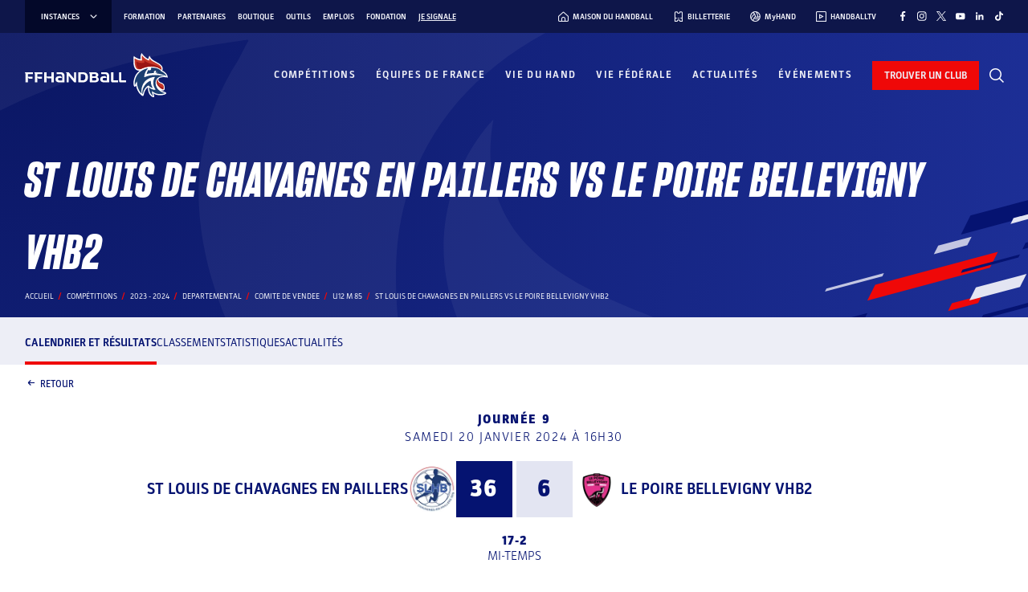

--- FILE ---
content_type: text/css; charset=utf-8
request_url: https://www.ffhandball.fr/wp-content/plugins/smartfire-blocks-project-library/build/static/css/main.239309b0.css?ver=6.8.3
body_size: 14979
content:
.competition.competition-cols-layout,.content-width,.content-width-template>article>.smartfire-component-portal>.wp-block-columns,.content-width-template>article>.smartfire-component-portal>.wp-block-table,.content-width-template>article>.smartfire-component-portal>h1,.content-width-template>article>.smartfire-component-portal>h2,.content-width-template>article>.smartfire-component-portal>h3,.content-width-template>article>.smartfire-component-portal>h4,.content-width-template>article>.smartfire-component-portal>h5,.content-width-template>article>.smartfire-component-portal>h6,.content-width-template>article>.smartfire-component-portal>p,.content-width-template>article>.smartfire-component-portal>ul,.content-width-template>article>.wp-block-columns,.content-width-template>article>.wp-block-table,.content-width-template>article>h1,.content-width-template>article>h2,.content-width-template>article>h3,.content-width-template>article>h4,.content-width-template>article>h5,.content-width-template>article>h6,.content-width-template>article>p,.content-width-template>article>ul,.editor-styles-wrapper .block-editor-block-list__layout .competition.competition-cols-layout,.editor-styles-wrapper .block-editor-block-list__layout .content-width,.editor-styles-wrapper .block-editor-block-list__layout .content-width-template>article>.smartfire-component-portal>h1,.editor-styles-wrapper .block-editor-block-list__layout .content-width-template>article>.smartfire-component-portal>h2,.editor-styles-wrapper .block-editor-block-list__layout .content-width-template>article>.smartfire-component-portal>h3,.editor-styles-wrapper .block-editor-block-list__layout .content-width-template>article>.smartfire-component-portal>h4,.editor-styles-wrapper .block-editor-block-list__layout .content-width-template>article>.smartfire-component-portal>h5,.editor-styles-wrapper .block-editor-block-list__layout .content-width-template>article>.smartfire-component-portal>h6,.editor-styles-wrapper .block-editor-block-list__layout .content-width-template>article>.smartfire-component-portal>p,.editor-styles-wrapper .block-editor-block-list__layout .content-width-template>article>.smartfire-component-portal>ul,.editor-styles-wrapper .block-editor-block-list__layout .content-width-template>article>.wp-block-columns,.editor-styles-wrapper .block-editor-block-list__layout .content-width-template>article>.wp-block-table,.editor-styles-wrapper .block-editor-block-list__layout .content-width-template>article>h1,.editor-styles-wrapper .block-editor-block-list__layout .content-width-template>article>h2,.editor-styles-wrapper .block-editor-block-list__layout .content-width-template>article>h3,.editor-styles-wrapper .block-editor-block-list__layout .content-width-template>article>h4,.editor-styles-wrapper .block-editor-block-list__layout .content-width-template>article>h5,.editor-styles-wrapper .block-editor-block-list__layout .content-width-template>article>h6,.editor-styles-wrapper .block-editor-block-list__layout .content-width-template>article>p,.editor-styles-wrapper .block-editor-block-list__layout .content-width-template>article>ul,.editor-styles-wrapper .block-editor-block-list__layout .migration-article,.editor-styles-wrapper .block-editor-block-list__layout body.frontend .apply-job-page .content-container,.editor-styles-wrapper .block-editor-block-list__layout body.frontend .single-internal-ad-content .content-container,.editor-styles-wrapper .block-editor-block-list__layout body.frontend .single-publication-content .content-container,.migration-article,body.frontend .apply-job-page .content-container,body.frontend .apply-job-page .editor-styles-wrapper .block-editor-block-list__layout .content-container,body.frontend .competition.competition-cols-layout,body.frontend .content-width,body.frontend .content-width-template>article>h1,body.frontend .content-width-template>article>h2,body.frontend .content-width-template>article>h3,body.frontend .content-width-template>article>h4,body.frontend .content-width-template>article>h5,body.frontend .content-width-template>article>h6,body.frontend .content-width-template>article>p,body.frontend .content-width-template>article>ul,body.frontend .migration-article,body.frontend .single-internal-ad-content .content-container,body.frontend .single-internal-ad-content .editor-styles-wrapper .block-editor-block-list__layout .content-container,body.frontend .single-publication-content .content-container,body.frontend .single-publication-content .editor-styles-wrapper .block-editor-block-list__layout .content-container,body.wp-admin.post-type-internal-ad .editor-styles-wrapper .block-editor-block-list__layout{margin-left:auto;margin-right:auto;max-width:1219px}@media(max-width:1279px){.competition.competition-cols-layout,.content-width,.content-width-template>article>.smartfire-component-portal>.wp-block-columns,.content-width-template>article>.smartfire-component-portal>.wp-block-table,.content-width-template>article>.smartfire-component-portal>h1,.content-width-template>article>.smartfire-component-portal>h2,.content-width-template>article>.smartfire-component-portal>h3,.content-width-template>article>.smartfire-component-portal>h4,.content-width-template>article>.smartfire-component-portal>h5,.content-width-template>article>.smartfire-component-portal>h6,.content-width-template>article>.smartfire-component-portal>p,.content-width-template>article>.smartfire-component-portal>ul,.content-width-template>article>.wp-block-columns,.content-width-template>article>.wp-block-table,.content-width-template>article>h1,.content-width-template>article>h2,.content-width-template>article>h3,.content-width-template>article>h4,.content-width-template>article>h5,.content-width-template>article>h6,.content-width-template>article>p,.content-width-template>article>ul,.editor-styles-wrapper .block-editor-block-list__layout .competition.competition-cols-layout,.editor-styles-wrapper .block-editor-block-list__layout .content-width,.editor-styles-wrapper .block-editor-block-list__layout .content-width-template>article>.smartfire-component-portal>h1,.editor-styles-wrapper .block-editor-block-list__layout .content-width-template>article>.smartfire-component-portal>h2,.editor-styles-wrapper .block-editor-block-list__layout .content-width-template>article>.smartfire-component-portal>h3,.editor-styles-wrapper .block-editor-block-list__layout .content-width-template>article>.smartfire-component-portal>h4,.editor-styles-wrapper .block-editor-block-list__layout .content-width-template>article>.smartfire-component-portal>h5,.editor-styles-wrapper .block-editor-block-list__layout .content-width-template>article>.smartfire-component-portal>h6,.editor-styles-wrapper .block-editor-block-list__layout .content-width-template>article>.smartfire-component-portal>p,.editor-styles-wrapper .block-editor-block-list__layout .content-width-template>article>.smartfire-component-portal>ul,.editor-styles-wrapper .block-editor-block-list__layout .content-width-template>article>.wp-block-columns,.editor-styles-wrapper .block-editor-block-list__layout .content-width-template>article>.wp-block-table,.editor-styles-wrapper .block-editor-block-list__layout .content-width-template>article>h1,.editor-styles-wrapper .block-editor-block-list__layout .content-width-template>article>h2,.editor-styles-wrapper .block-editor-block-list__layout .content-width-template>article>h3,.editor-styles-wrapper .block-editor-block-list__layout .content-width-template>article>h4,.editor-styles-wrapper .block-editor-block-list__layout .content-width-template>article>h5,.editor-styles-wrapper .block-editor-block-list__layout .content-width-template>article>h6,.editor-styles-wrapper .block-editor-block-list__layout .content-width-template>article>p,.editor-styles-wrapper .block-editor-block-list__layout .content-width-template>article>ul,.editor-styles-wrapper .block-editor-block-list__layout .migration-article,.editor-styles-wrapper .block-editor-block-list__layout body.frontend .apply-job-page .content-container,.editor-styles-wrapper .block-editor-block-list__layout body.frontend .single-internal-ad-content .content-container,.editor-styles-wrapper .block-editor-block-list__layout body.frontend .single-publication-content .content-container,.migration-article,body.frontend .apply-job-page .content-container,body.frontend .apply-job-page .editor-styles-wrapper .block-editor-block-list__layout .content-container,body.frontend .competition.competition-cols-layout,body.frontend .content-width,body.frontend .content-width-template>article>h1,body.frontend .content-width-template>article>h2,body.frontend .content-width-template>article>h3,body.frontend .content-width-template>article>h4,body.frontend .content-width-template>article>h5,body.frontend .content-width-template>article>h6,body.frontend .content-width-template>article>p,body.frontend .content-width-template>article>ul,body.frontend .migration-article,body.frontend .single-internal-ad-content .content-container,body.frontend .single-internal-ad-content .editor-styles-wrapper .block-editor-block-list__layout .content-container,body.frontend .single-publication-content .content-container,body.frontend .single-publication-content .editor-styles-wrapper .block-editor-block-list__layout .content-container,body.wp-admin.post-type-internal-ad .editor-styles-wrapper .block-editor-block-list__layout{margin-left:30px;margin-right:30px;width:auto}}@media(max-width:990px){.competition.competition-cols-layout,.content-width,.content-width-template>article>.smartfire-component-portal>.wp-block-columns,.content-width-template>article>.smartfire-component-portal>.wp-block-table,.content-width-template>article>.smartfire-component-portal>h1,.content-width-template>article>.smartfire-component-portal>h2,.content-width-template>article>.smartfire-component-portal>h3,.content-width-template>article>.smartfire-component-portal>h4,.content-width-template>article>.smartfire-component-portal>h5,.content-width-template>article>.smartfire-component-portal>h6,.content-width-template>article>.smartfire-component-portal>p,.content-width-template>article>.smartfire-component-portal>ul,.content-width-template>article>.wp-block-columns,.content-width-template>article>.wp-block-table,.content-width-template>article>h1,.content-width-template>article>h2,.content-width-template>article>h3,.content-width-template>article>h4,.content-width-template>article>h5,.content-width-template>article>h6,.content-width-template>article>p,.content-width-template>article>ul,.editor-styles-wrapper .block-editor-block-list__layout .competition.competition-cols-layout,.editor-styles-wrapper .block-editor-block-list__layout .content-width,.editor-styles-wrapper .block-editor-block-list__layout .content-width-template>article>.smartfire-component-portal>h1,.editor-styles-wrapper .block-editor-block-list__layout .content-width-template>article>.smartfire-component-portal>h2,.editor-styles-wrapper .block-editor-block-list__layout .content-width-template>article>.smartfire-component-portal>h3,.editor-styles-wrapper .block-editor-block-list__layout .content-width-template>article>.smartfire-component-portal>h4,.editor-styles-wrapper .block-editor-block-list__layout .content-width-template>article>.smartfire-component-portal>h5,.editor-styles-wrapper .block-editor-block-list__layout .content-width-template>article>.smartfire-component-portal>h6,.editor-styles-wrapper .block-editor-block-list__layout .content-width-template>article>.smartfire-component-portal>p,.editor-styles-wrapper .block-editor-block-list__layout .content-width-template>article>.smartfire-component-portal>ul,.editor-styles-wrapper .block-editor-block-list__layout .content-width-template>article>.wp-block-columns,.editor-styles-wrapper .block-editor-block-list__layout .content-width-template>article>.wp-block-table,.editor-styles-wrapper .block-editor-block-list__layout .content-width-template>article>h1,.editor-styles-wrapper .block-editor-block-list__layout .content-width-template>article>h2,.editor-styles-wrapper .block-editor-block-list__layout .content-width-template>article>h3,.editor-styles-wrapper .block-editor-block-list__layout .content-width-template>article>h4,.editor-styles-wrapper .block-editor-block-list__layout .content-width-template>article>h5,.editor-styles-wrapper .block-editor-block-list__layout .content-width-template>article>h6,.editor-styles-wrapper .block-editor-block-list__layout .content-width-template>article>p,.editor-styles-wrapper .block-editor-block-list__layout .content-width-template>article>ul,.editor-styles-wrapper .block-editor-block-list__layout .migration-article,.editor-styles-wrapper .block-editor-block-list__layout body.frontend .apply-job-page .content-container,.editor-styles-wrapper .block-editor-block-list__layout body.frontend .single-internal-ad-content .content-container,.editor-styles-wrapper .block-editor-block-list__layout body.frontend .single-publication-content .content-container,.migration-article,body.frontend .apply-job-page .content-container,body.frontend .apply-job-page .editor-styles-wrapper .block-editor-block-list__layout .content-container,body.frontend .competition.competition-cols-layout,body.frontend .content-width,body.frontend .content-width-template>article>h1,body.frontend .content-width-template>article>h2,body.frontend .content-width-template>article>h3,body.frontend .content-width-template>article>h4,body.frontend .content-width-template>article>h5,body.frontend .content-width-template>article>h6,body.frontend .content-width-template>article>p,body.frontend .content-width-template>article>ul,body.frontend .migration-article,body.frontend .single-internal-ad-content .content-container,body.frontend .single-internal-ad-content .editor-styles-wrapper .block-editor-block-list__layout .content-container,body.frontend .single-publication-content .content-container,body.frontend .single-publication-content .editor-styles-wrapper .block-editor-block-list__layout .content-container,body.wp-admin.post-type-internal-ad .editor-styles-wrapper .block-editor-block-list__layout{margin-left:25px;margin-right:25px}}@media(max-width:600px){.competition.competition-cols-layout,.content-width,.content-width-template>article>.smartfire-component-portal>.wp-block-columns,.content-width-template>article>.smartfire-component-portal>.wp-block-table,.content-width-template>article>.smartfire-component-portal>h1,.content-width-template>article>.smartfire-component-portal>h2,.content-width-template>article>.smartfire-component-portal>h3,.content-width-template>article>.smartfire-component-portal>h4,.content-width-template>article>.smartfire-component-portal>h5,.content-width-template>article>.smartfire-component-portal>h6,.content-width-template>article>.smartfire-component-portal>p,.content-width-template>article>.smartfire-component-portal>ul,.content-width-template>article>.wp-block-columns,.content-width-template>article>.wp-block-table,.content-width-template>article>h1,.content-width-template>article>h2,.content-width-template>article>h3,.content-width-template>article>h4,.content-width-template>article>h5,.content-width-template>article>h6,.content-width-template>article>p,.content-width-template>article>ul,.editor-styles-wrapper .block-editor-block-list__layout .competition.competition-cols-layout,.editor-styles-wrapper .block-editor-block-list__layout .content-width,.editor-styles-wrapper .block-editor-block-list__layout .content-width-template>article>.smartfire-component-portal>h1,.editor-styles-wrapper .block-editor-block-list__layout .content-width-template>article>.smartfire-component-portal>h2,.editor-styles-wrapper .block-editor-block-list__layout .content-width-template>article>.smartfire-component-portal>h3,.editor-styles-wrapper .block-editor-block-list__layout .content-width-template>article>.smartfire-component-portal>h4,.editor-styles-wrapper .block-editor-block-list__layout .content-width-template>article>.smartfire-component-portal>h5,.editor-styles-wrapper .block-editor-block-list__layout .content-width-template>article>.smartfire-component-portal>h6,.editor-styles-wrapper .block-editor-block-list__layout .content-width-template>article>.smartfire-component-portal>p,.editor-styles-wrapper .block-editor-block-list__layout .content-width-template>article>.smartfire-component-portal>ul,.editor-styles-wrapper .block-editor-block-list__layout .content-width-template>article>.wp-block-columns,.editor-styles-wrapper .block-editor-block-list__layout .content-width-template>article>.wp-block-table,.editor-styles-wrapper .block-editor-block-list__layout .content-width-template>article>h1,.editor-styles-wrapper .block-editor-block-list__layout .content-width-template>article>h2,.editor-styles-wrapper .block-editor-block-list__layout .content-width-template>article>h3,.editor-styles-wrapper .block-editor-block-list__layout .content-width-template>article>h4,.editor-styles-wrapper .block-editor-block-list__layout .content-width-template>article>h5,.editor-styles-wrapper .block-editor-block-list__layout .content-width-template>article>h6,.editor-styles-wrapper .block-editor-block-list__layout .content-width-template>article>p,.editor-styles-wrapper .block-editor-block-list__layout .content-width-template>article>ul,.editor-styles-wrapper .block-editor-block-list__layout .migration-article,.editor-styles-wrapper .block-editor-block-list__layout body.frontend .apply-job-page .content-container,.editor-styles-wrapper .block-editor-block-list__layout body.frontend .single-internal-ad-content .content-container,.editor-styles-wrapper .block-editor-block-list__layout body.frontend .single-publication-content .content-container,.migration-article,body.frontend .apply-job-page .content-container,body.frontend .apply-job-page .editor-styles-wrapper .block-editor-block-list__layout .content-container,body.frontend .competition.competition-cols-layout,body.frontend .content-width,body.frontend .content-width-template>article>h1,body.frontend .content-width-template>article>h2,body.frontend .content-width-template>article>h3,body.frontend .content-width-template>article>h4,body.frontend .content-width-template>article>h5,body.frontend .content-width-template>article>h6,body.frontend .content-width-template>article>p,body.frontend .content-width-template>article>ul,body.frontend .migration-article,body.frontend .single-internal-ad-content .content-container,body.frontend .single-internal-ad-content .editor-styles-wrapper .block-editor-block-list__layout .content-container,body.frontend .single-publication-content .content-container,body.frontend .single-publication-content .editor-styles-wrapper .block-editor-block-list__layout .content-container,body.wp-admin.post-type-internal-ad .editor-styles-wrapper .block-editor-block-list__layout{margin-left:15px;margin-right:15px}}.content-post-width,.content-post-width-template.content-width-template>article>.smartfire-component-portal>.wp-block-columns,.content-post-width-template.content-width-template>article>.smartfire-component-portal>.wp-block-table,.content-post-width-template.content-width-template>article>.smartfire-component-portal>h1,.content-post-width-template.content-width-template>article>.smartfire-component-portal>h2,.content-post-width-template.content-width-template>article>.smartfire-component-portal>h3,.content-post-width-template.content-width-template>article>.smartfire-component-portal>h4,.content-post-width-template.content-width-template>article>.smartfire-component-portal>h5,.content-post-width-template.content-width-template>article>.smartfire-component-portal>h6,.content-post-width-template.content-width-template>article>.smartfire-component-portal>p,.content-post-width-template.content-width-template>article>.smartfire-component-portal>ul,.content-post-width-template.content-width-template>article>.wp-block-columns,.content-post-width-template.content-width-template>article>.wp-block-table,.content-post-width-template.content-width-template>article>h1,.content-post-width-template.content-width-template>article>h2,.content-post-width-template.content-width-template>article>h3,.content-post-width-template.content-width-template>article>h4,.content-post-width-template.content-width-template>article>h5,.content-post-width-template.content-width-template>article>h6,.content-post-width-template.content-width-template>article>p,.content-post-width-template.content-width-template>article>ul,.content-post-width-template>article .competition.competition-cols-layout,.content-post-width-template>article .content-width,.content-post-width-template>article .editor-styles-wrapper .block-editor-block-list__layout .competition.competition-cols-layout,.content-post-width-template>article .editor-styles-wrapper .block-editor-block-list__layout .content-width,.content-post-width-template>article .editor-styles-wrapper .block-editor-block-list__layout .migration-article,.content-post-width-template>article .editor-styles-wrapper .block-editor-block-list__layout body.frontend .apply-job-page .content-container,.content-post-width-template>article .editor-styles-wrapper .block-editor-block-list__layout body.frontend .competition.competition-cols-layout,.content-post-width-template>article .editor-styles-wrapper .block-editor-block-list__layout body.frontend .content-width,.content-post-width-template>article .editor-styles-wrapper .block-editor-block-list__layout body.frontend .migration-article,.content-post-width-template>article .editor-styles-wrapper .block-editor-block-list__layout body.frontend .single-internal-ad-content .content-container,.content-post-width-template>article .editor-styles-wrapper .block-editor-block-list__layout body.frontend .single-publication-content .content-container,.content-post-width-template>article .migration-article,.content-post-width-template>article body.frontend .apply-job-page .content-container,.content-post-width-template>article body.frontend .apply-job-page .editor-styles-wrapper .block-editor-block-list__layout .content-container,.content-post-width-template>article body.frontend .competition.competition-cols-layout,.content-post-width-template>article body.frontend .content-width,.content-post-width-template>article body.frontend .editor-styles-wrapper .block-editor-block-list__layout .competition.competition-cols-layout,.content-post-width-template>article body.frontend .editor-styles-wrapper .block-editor-block-list__layout .content-width,.content-post-width-template>article body.frontend .editor-styles-wrapper .block-editor-block-list__layout .migration-article,.content-post-width-template>article body.frontend .migration-article,.content-post-width-template>article body.frontend .single-internal-ad-content .content-container,.content-post-width-template>article body.frontend .single-internal-ad-content .editor-styles-wrapper .block-editor-block-list__layout .content-container,.content-post-width-template>article body.frontend .single-publication-content .content-container,.content-post-width-template>article body.frontend .single-publication-content .editor-styles-wrapper .block-editor-block-list__layout .content-container,.content-post-width-template>article body.frontend body.wp-admin.post-type-internal-ad .editor-styles-wrapper .block-editor-block-list__layout,.content-post-width-template>article body.frontend body.wp-admin.post-type-internal-ad .editor-styles-wrapper .block-editor-block-list__layout .block-editor-block-list__layout,.content-post-width-template>article body.wp-admin.post-type-internal-ad .editor-styles-wrapper .block-editor-block-list__layout,.content-post-width-template>article body.wp-admin.post-type-internal-ad .editor-styles-wrapper .block-editor-block-list__layout .block-editor-block-list__layout,.content-post-width-template>article body.wp-admin.post-type-internal-ad .editor-styles-wrapper .block-editor-block-list__layout body.frontend .block-editor-block-list__layout,.content-post-width-template>article body.wp-admin.post-type-internal-ad .editor-styles-wrapper body.frontend .block-editor-block-list__layout,.content-post-width-template>article body.wp-admin.post-type-internal-ad .editor-styles-wrapper body.frontend .block-editor-block-list__layout .block-editor-block-list__layout,.content-post-width-template>article>.smartfire-component-portal .competition.competition-cols-layout,.content-post-width-template>article>.smartfire-component-portal .content-width,.content-post-width-template>article>.smartfire-component-portal .content-width-template>article>.wp-block-columns,.content-post-width-template>article>.smartfire-component-portal .content-width-template>article>.wp-block-table,.content-post-width-template>article>.smartfire-component-portal .content-width-template>article>h1,.content-post-width-template>article>.smartfire-component-portal .content-width-template>article>h2,.content-post-width-template>article>.smartfire-component-portal .content-width-template>article>h3,.content-post-width-template>article>.smartfire-component-portal .content-width-template>article>h4,.content-post-width-template>article>.smartfire-component-portal .content-width-template>article>h5,.content-post-width-template>article>.smartfire-component-portal .content-width-template>article>h6,.content-post-width-template>article>.smartfire-component-portal .content-width-template>article>p,.content-post-width-template>article>.smartfire-component-portal .content-width-template>article>ul,.content-post-width-template>article>.smartfire-component-portal .editor-styles-wrapper .block-editor-block-list__layout .competition.competition-cols-layout,.content-post-width-template>article>.smartfire-component-portal .editor-styles-wrapper .block-editor-block-list__layout .content-width,.content-post-width-template>article>.smartfire-component-portal .editor-styles-wrapper .block-editor-block-list__layout .content-width-template>article>.wp-block-columns,.content-post-width-template>article>.smartfire-component-portal .editor-styles-wrapper .block-editor-block-list__layout .content-width-template>article>.wp-block-table,.content-post-width-template>article>.smartfire-component-portal .editor-styles-wrapper .block-editor-block-list__layout .content-width-template>article>h1,.content-post-width-template>article>.smartfire-component-portal .editor-styles-wrapper .block-editor-block-list__layout .content-width-template>article>h2,.content-post-width-template>article>.smartfire-component-portal .editor-styles-wrapper .block-editor-block-list__layout .content-width-template>article>h3,.content-post-width-template>article>.smartfire-component-portal .editor-styles-wrapper .block-editor-block-list__layout .content-width-template>article>h4,.content-post-width-template>article>.smartfire-component-portal .editor-styles-wrapper .block-editor-block-list__layout .content-width-template>article>h5,.content-post-width-template>article>.smartfire-component-portal .editor-styles-wrapper .block-editor-block-list__layout .content-width-template>article>h6,.content-post-width-template>article>.smartfire-component-portal .editor-styles-wrapper .block-editor-block-list__layout .content-width-template>article>p,.content-post-width-template>article>.smartfire-component-portal .editor-styles-wrapper .block-editor-block-list__layout .content-width-template>article>ul,.content-post-width-template>article>.smartfire-component-portal .editor-styles-wrapper .block-editor-block-list__layout .migration-article,.content-post-width-template>article>.smartfire-component-portal .editor-styles-wrapper .block-editor-block-list__layout body.frontend .apply-job-page .content-container,.content-post-width-template>article>.smartfire-component-portal .editor-styles-wrapper .block-editor-block-list__layout body.frontend .competition.competition-cols-layout,.content-post-width-template>article>.smartfire-component-portal .editor-styles-wrapper .block-editor-block-list__layout body.frontend .content-width,.content-post-width-template>article>.smartfire-component-portal .editor-styles-wrapper .block-editor-block-list__layout body.frontend .content-width-template>article>.wp-block-columns,.content-post-width-template>article>.smartfire-component-portal .editor-styles-wrapper .block-editor-block-list__layout body.frontend .content-width-template>article>.wp-block-table,.content-post-width-template>article>.smartfire-component-portal .editor-styles-wrapper .block-editor-block-list__layout body.frontend .content-width-template>article>h1,.content-post-width-template>article>.smartfire-component-portal .editor-styles-wrapper .block-editor-block-list__layout body.frontend .content-width-template>article>h2,.content-post-width-template>article>.smartfire-component-portal .editor-styles-wrapper .block-editor-block-list__layout body.frontend .content-width-template>article>h3,.content-post-width-template>article>.smartfire-component-portal .editor-styles-wrapper .block-editor-block-list__layout body.frontend .content-width-template>article>h4,.content-post-width-template>article>.smartfire-component-portal .editor-styles-wrapper .block-editor-block-list__layout body.frontend .content-width-template>article>h5,.content-post-width-template>article>.smartfire-component-portal .editor-styles-wrapper .block-editor-block-list__layout body.frontend .content-width-template>article>h6,.content-post-width-template>article>.smartfire-component-portal .editor-styles-wrapper .block-editor-block-list__layout body.frontend .content-width-template>article>p,.content-post-width-template>article>.smartfire-component-portal .editor-styles-wrapper .block-editor-block-list__layout body.frontend .content-width-template>article>ul,.content-post-width-template>article>.smartfire-component-portal .editor-styles-wrapper .block-editor-block-list__layout body.frontend .migration-article,.content-post-width-template>article>.smartfire-component-portal .editor-styles-wrapper .block-editor-block-list__layout body.frontend .single-internal-ad-content .content-container,.content-post-width-template>article>.smartfire-component-portal .editor-styles-wrapper .block-editor-block-list__layout body.frontend .single-publication-content .content-container,.content-post-width-template>article>.smartfire-component-portal .migration-article,.content-post-width-template>article>.smartfire-component-portal body.frontend .apply-job-page .content-container,.content-post-width-template>article>.smartfire-component-portal body.frontend .apply-job-page .editor-styles-wrapper .block-editor-block-list__layout .content-container,.content-post-width-template>article>.smartfire-component-portal body.frontend .competition.competition-cols-layout,.content-post-width-template>article>.smartfire-component-portal body.frontend .content-width,.content-post-width-template>article>.smartfire-component-portal body.frontend .content-width-template>article>.wp-block-columns,.content-post-width-template>article>.smartfire-component-portal body.frontend .content-width-template>article>.wp-block-table,.content-post-width-template>article>.smartfire-component-portal body.frontend .content-width-template>article>h1,.content-post-width-template>article>.smartfire-component-portal body.frontend .content-width-template>article>h2,.content-post-width-template>article>.smartfire-component-portal body.frontend .content-width-template>article>h3,.content-post-width-template>article>.smartfire-component-portal body.frontend .content-width-template>article>h4,.content-post-width-template>article>.smartfire-component-portal body.frontend .content-width-template>article>h5,.content-post-width-template>article>.smartfire-component-portal body.frontend .content-width-template>article>h6,.content-post-width-template>article>.smartfire-component-portal body.frontend .content-width-template>article>p,.content-post-width-template>article>.smartfire-component-portal body.frontend .content-width-template>article>ul,.content-post-width-template>article>.smartfire-component-portal body.frontend .editor-styles-wrapper .block-editor-block-list__layout .competition.competition-cols-layout,.content-post-width-template>article>.smartfire-component-portal body.frontend .editor-styles-wrapper .block-editor-block-list__layout .content-width,.content-post-width-template>article>.smartfire-component-portal body.frontend .editor-styles-wrapper .block-editor-block-list__layout .content-width-template>article>.wp-block-columns,.content-post-width-template>article>.smartfire-component-portal body.frontend .editor-styles-wrapper .block-editor-block-list__layout .content-width-template>article>.wp-block-table,.content-post-width-template>article>.smartfire-component-portal body.frontend .editor-styles-wrapper .block-editor-block-list__layout .content-width-template>article>h1,.content-post-width-template>article>.smartfire-component-portal body.frontend .editor-styles-wrapper .block-editor-block-list__layout .content-width-template>article>h2,.content-post-width-template>article>.smartfire-component-portal body.frontend .editor-styles-wrapper .block-editor-block-list__layout .content-width-template>article>h3,.content-post-width-template>article>.smartfire-component-portal body.frontend .editor-styles-wrapper .block-editor-block-list__layout .content-width-template>article>h4,.content-post-width-template>article>.smartfire-component-portal body.frontend .editor-styles-wrapper .block-editor-block-list__layout .content-width-template>article>h5,.content-post-width-template>article>.smartfire-component-portal body.frontend .editor-styles-wrapper .block-editor-block-list__layout .content-width-template>article>h6,.content-post-width-template>article>.smartfire-component-portal body.frontend .editor-styles-wrapper .block-editor-block-list__layout .content-width-template>article>p,.content-post-width-template>article>.smartfire-component-portal body.frontend .editor-styles-wrapper .block-editor-block-list__layout .content-width-template>article>ul,.content-post-width-template>article>.smartfire-component-portal body.frontend .editor-styles-wrapper .block-editor-block-list__layout .migration-article,.content-post-width-template>article>.smartfire-component-portal body.frontend .migration-article,.content-post-width-template>article>.smartfire-component-portal body.frontend .single-internal-ad-content .content-container,.content-post-width-template>article>.smartfire-component-portal body.frontend .single-internal-ad-content .editor-styles-wrapper .block-editor-block-list__layout .content-container,.content-post-width-template>article>.smartfire-component-portal body.frontend .single-publication-content .content-container,.content-post-width-template>article>.smartfire-component-portal body.frontend .single-publication-content .editor-styles-wrapper .block-editor-block-list__layout .content-container,.content-post-width-template>article>.smartfire-component-portal body.frontend body.wp-admin.post-type-internal-ad .editor-styles-wrapper .block-editor-block-list__layout,.content-post-width-template>article>.smartfire-component-portal body.frontend body.wp-admin.post-type-internal-ad .editor-styles-wrapper .block-editor-block-list__layout .block-editor-block-list__layout,.content-post-width-template>article>.smartfire-component-portal body.wp-admin.post-type-internal-ad .editor-styles-wrapper .block-editor-block-list__layout,.content-post-width-template>article>.smartfire-component-portal body.wp-admin.post-type-internal-ad .editor-styles-wrapper .block-editor-block-list__layout .block-editor-block-list__layout,.content-post-width-template>article>.smartfire-component-portal body.wp-admin.post-type-internal-ad .editor-styles-wrapper .block-editor-block-list__layout body.frontend .block-editor-block-list__layout,.content-post-width-template>article>.smartfire-component-portal body.wp-admin.post-type-internal-ad .editor-styles-wrapper body.frontend .block-editor-block-list__layout,.content-post-width-template>article>.smartfire-component-portal body.wp-admin.post-type-internal-ad .editor-styles-wrapper body.frontend .block-editor-block-list__layout .block-editor-block-list__layout,.content-post-width-template>article>.smartfire-component-portal>.wp-block-columns,.content-post-width-template>article>.smartfire-component-portal>.wp-block-table,.content-post-width-template>article>.smartfire-component-portal>h1,.content-post-width-template>article>.smartfire-component-portal>h2,.content-post-width-template>article>.smartfire-component-portal>h3,.content-post-width-template>article>.smartfire-component-portal>h4,.content-post-width-template>article>.smartfire-component-portal>h5,.content-post-width-template>article>.smartfire-component-portal>h6,.content-post-width-template>article>.smartfire-component-portal>p,.content-post-width-template>article>.smartfire-component-portal>ul,.content-post-width-template>article>.wp-block-columns,.content-post-width-template>article>.wp-block-table,.content-post-width-template>article>h1,.content-post-width-template>article>h2,.content-post-width-template>article>h3,.content-post-width-template>article>h4,.content-post-width-template>article>h5,.content-post-width-template>article>h6,.content-post-width-template>article>p,.content-post-width-template>article>ul,.editor-styles-wrapper .block-editor-block-list__layout .content-post-width,.editor-styles-wrapper .block-editor-block-list__layout .content-post-width-template.content-width-template>article>.smartfire-component-portal>.wp-block-columns,.editor-styles-wrapper .block-editor-block-list__layout .content-post-width-template.content-width-template>article>.smartfire-component-portal>.wp-block-table,.editor-styles-wrapper .block-editor-block-list__layout .content-post-width-template.content-width-template>article>.smartfire-component-portal>h1,.editor-styles-wrapper .block-editor-block-list__layout .content-post-width-template.content-width-template>article>.smartfire-component-portal>h2,.editor-styles-wrapper .block-editor-block-list__layout .content-post-width-template.content-width-template>article>.smartfire-component-portal>h3,.editor-styles-wrapper .block-editor-block-list__layout .content-post-width-template.content-width-template>article>.smartfire-component-portal>h4,.editor-styles-wrapper .block-editor-block-list__layout .content-post-width-template.content-width-template>article>.smartfire-component-portal>h5,.editor-styles-wrapper .block-editor-block-list__layout .content-post-width-template.content-width-template>article>.smartfire-component-portal>h6,.editor-styles-wrapper .block-editor-block-list__layout .content-post-width-template.content-width-template>article>.smartfire-component-portal>p,.editor-styles-wrapper .block-editor-block-list__layout .content-post-width-template.content-width-template>article>.smartfire-component-portal>ul,.editor-styles-wrapper .block-editor-block-list__layout .content-post-width-template.content-width-template>article>.wp-block-columns,.editor-styles-wrapper .block-editor-block-list__layout .content-post-width-template.content-width-template>article>.wp-block-table,.editor-styles-wrapper .block-editor-block-list__layout .content-post-width-template.content-width-template>article>h1,.editor-styles-wrapper .block-editor-block-list__layout .content-post-width-template.content-width-template>article>h2,.editor-styles-wrapper .block-editor-block-list__layout .content-post-width-template.content-width-template>article>h3,.editor-styles-wrapper .block-editor-block-list__layout .content-post-width-template.content-width-template>article>h4,.editor-styles-wrapper .block-editor-block-list__layout .content-post-width-template.content-width-template>article>h5,.editor-styles-wrapper .block-editor-block-list__layout .content-post-width-template.content-width-template>article>h6,.editor-styles-wrapper .block-editor-block-list__layout .content-post-width-template.content-width-template>article>p,.editor-styles-wrapper .block-editor-block-list__layout .content-post-width-template.content-width-template>article>ul,.editor-styles-wrapper .block-editor-block-list__layout .content-post-width-template>article .competition.competition-cols-layout,.editor-styles-wrapper .block-editor-block-list__layout .content-post-width-template>article .content-width,.editor-styles-wrapper .block-editor-block-list__layout .content-post-width-template>article .migration-article,.editor-styles-wrapper .block-editor-block-list__layout .content-post-width-template>article body.frontend .apply-job-page .content-container,.editor-styles-wrapper .block-editor-block-list__layout .content-post-width-template>article body.frontend .competition.competition-cols-layout,.editor-styles-wrapper .block-editor-block-list__layout .content-post-width-template>article body.frontend .content-width,.editor-styles-wrapper .block-editor-block-list__layout .content-post-width-template>article body.frontend .migration-article,.editor-styles-wrapper .block-editor-block-list__layout .content-post-width-template>article body.frontend .single-internal-ad-content .content-container,.editor-styles-wrapper .block-editor-block-list__layout .content-post-width-template>article body.frontend .single-publication-content .content-container,.editor-styles-wrapper .block-editor-block-list__layout .content-post-width-template>article>.smartfire-component-portal .competition.competition-cols-layout,.editor-styles-wrapper .block-editor-block-list__layout .content-post-width-template>article>.smartfire-component-portal .content-width,.editor-styles-wrapper .block-editor-block-list__layout .content-post-width-template>article>.smartfire-component-portal .content-width-template>article>.wp-block-columns,.editor-styles-wrapper .block-editor-block-list__layout .content-post-width-template>article>.smartfire-component-portal .content-width-template>article>.wp-block-table,.editor-styles-wrapper .block-editor-block-list__layout .content-post-width-template>article>.smartfire-component-portal .content-width-template>article>h1,.editor-styles-wrapper .block-editor-block-list__layout .content-post-width-template>article>.smartfire-component-portal .content-width-template>article>h2,.editor-styles-wrapper .block-editor-block-list__layout .content-post-width-template>article>.smartfire-component-portal .content-width-template>article>h3,.editor-styles-wrapper .block-editor-block-list__layout .content-post-width-template>article>.smartfire-component-portal .content-width-template>article>h4,.editor-styles-wrapper .block-editor-block-list__layout .content-post-width-template>article>.smartfire-component-portal .content-width-template>article>h5,.editor-styles-wrapper .block-editor-block-list__layout .content-post-width-template>article>.smartfire-component-portal .content-width-template>article>h6,.editor-styles-wrapper .block-editor-block-list__layout .content-post-width-template>article>.smartfire-component-portal .content-width-template>article>p,.editor-styles-wrapper .block-editor-block-list__layout .content-post-width-template>article>.smartfire-component-portal .content-width-template>article>ul,.editor-styles-wrapper .block-editor-block-list__layout .content-post-width-template>article>.smartfire-component-portal .migration-article,.editor-styles-wrapper .block-editor-block-list__layout .content-post-width-template>article>.smartfire-component-portal body.frontend .apply-job-page .content-container,.editor-styles-wrapper .block-editor-block-list__layout .content-post-width-template>article>.smartfire-component-portal body.frontend .competition.competition-cols-layout,.editor-styles-wrapper .block-editor-block-list__layout .content-post-width-template>article>.smartfire-component-portal body.frontend .content-width,.editor-styles-wrapper .block-editor-block-list__layout .content-post-width-template>article>.smartfire-component-portal body.frontend .content-width-template>article>.wp-block-columns,.editor-styles-wrapper .block-editor-block-list__layout .content-post-width-template>article>.smartfire-component-portal body.frontend .content-width-template>article>.wp-block-table,.editor-styles-wrapper .block-editor-block-list__layout .content-post-width-template>article>.smartfire-component-portal body.frontend .content-width-template>article>h1,.editor-styles-wrapper .block-editor-block-list__layout .content-post-width-template>article>.smartfire-component-portal body.frontend .content-width-template>article>h2,.editor-styles-wrapper .block-editor-block-list__layout .content-post-width-template>article>.smartfire-component-portal body.frontend .content-width-template>article>h3,.editor-styles-wrapper .block-editor-block-list__layout .content-post-width-template>article>.smartfire-component-portal body.frontend .content-width-template>article>h4,.editor-styles-wrapper .block-editor-block-list__layout .content-post-width-template>article>.smartfire-component-portal body.frontend .content-width-template>article>h5,.editor-styles-wrapper .block-editor-block-list__layout .content-post-width-template>article>.smartfire-component-portal body.frontend .content-width-template>article>h6,.editor-styles-wrapper .block-editor-block-list__layout .content-post-width-template>article>.smartfire-component-portal body.frontend .content-width-template>article>p,.editor-styles-wrapper .block-editor-block-list__layout .content-post-width-template>article>.smartfire-component-portal body.frontend .content-width-template>article>ul,.editor-styles-wrapper .block-editor-block-list__layout .content-post-width-template>article>.smartfire-component-portal body.frontend .migration-article,.editor-styles-wrapper .block-editor-block-list__layout .content-post-width-template>article>.smartfire-component-portal body.frontend .single-internal-ad-content .content-container,.editor-styles-wrapper .block-editor-block-list__layout .content-post-width-template>article>.smartfire-component-portal body.frontend .single-publication-content .content-container,.editor-styles-wrapper .block-editor-block-list__layout .content-post-width-template>article>.smartfire-component-portal>.wp-block-columns,.editor-styles-wrapper .block-editor-block-list__layout .content-post-width-template>article>.smartfire-component-portal>.wp-block-table,.editor-styles-wrapper .block-editor-block-list__layout .content-post-width-template>article>.smartfire-component-portal>h1,.editor-styles-wrapper .block-editor-block-list__layout .content-post-width-template>article>.smartfire-component-portal>h2,.editor-styles-wrapper .block-editor-block-list__layout .content-post-width-template>article>.smartfire-component-portal>h3,.editor-styles-wrapper .block-editor-block-list__layout .content-post-width-template>article>.smartfire-component-portal>h4,.editor-styles-wrapper .block-editor-block-list__layout .content-post-width-template>article>.smartfire-component-portal>h5,.editor-styles-wrapper .block-editor-block-list__layout .content-post-width-template>article>.smartfire-component-portal>h6,.editor-styles-wrapper .block-editor-block-list__layout .content-post-width-template>article>.smartfire-component-portal>p,.editor-styles-wrapper .block-editor-block-list__layout .content-post-width-template>article>.smartfire-component-portal>ul,.editor-styles-wrapper .block-editor-block-list__layout .content-post-width-template>article>.wp-block-columns,.editor-styles-wrapper .block-editor-block-list__layout .content-post-width-template>article>.wp-block-table,.editor-styles-wrapper .block-editor-block-list__layout .content-post-width-template>article>h1,.editor-styles-wrapper .block-editor-block-list__layout .content-post-width-template>article>h2,.editor-styles-wrapper .block-editor-block-list__layout .content-post-width-template>article>h3,.editor-styles-wrapper .block-editor-block-list__layout .content-post-width-template>article>h4,.editor-styles-wrapper .block-editor-block-list__layout .content-post-width-template>article>h5,.editor-styles-wrapper .block-editor-block-list__layout .content-post-width-template>article>h6,.editor-styles-wrapper .block-editor-block-list__layout .content-post-width-template>article>p,.editor-styles-wrapper .block-editor-block-list__layout .content-post-width-template>article>ul,.editor-styles-wrapper .block-editor-block-list__layout article>h1,.editor-styles-wrapper .block-editor-block-list__layout article>h2,.editor-styles-wrapper .block-editor-block-list__layout article>h3,.editor-styles-wrapper .block-editor-block-list__layout article>h4,.editor-styles-wrapper .block-editor-block-list__layout article>h5,.editor-styles-wrapper .block-editor-block-list__layout article>h6,.editor-styles-wrapper .block-editor-block-list__layout body.frontend .apply-job-page .content-container .content,.editor-styles-wrapper .block-editor-block-list__layout body.frontend .apply-job-page .content-post-width-template>article .content-container,.editor-styles-wrapper .block-editor-block-list__layout body.frontend .apply-job-page .content-post-width-template>article>.smartfire-component-portal .content-container,.editor-styles-wrapper .block-editor-block-list__layout body.frontend .apply-job-page .single-content div.content .content-container,.editor-styles-wrapper .block-editor-block-list__layout body.frontend .apply-job-page .single-event-content div.content .content-container,.editor-styles-wrapper .block-editor-block-list__layout body.frontend .content-post-width-template.content-width-template>article>.smartfire-component-portal>.wp-block-columns,.editor-styles-wrapper .block-editor-block-list__layout body.frontend .content-post-width-template.content-width-template>article>.smartfire-component-portal>.wp-block-table,.editor-styles-wrapper .block-editor-block-list__layout body.frontend .content-post-width-template.content-width-template>article>.smartfire-component-portal>h1,.editor-styles-wrapper .block-editor-block-list__layout body.frontend .content-post-width-template.content-width-template>article>.smartfire-component-portal>h2,.editor-styles-wrapper .block-editor-block-list__layout body.frontend .content-post-width-template.content-width-template>article>.smartfire-component-portal>h3,.editor-styles-wrapper .block-editor-block-list__layout body.frontend .content-post-width-template.content-width-template>article>.smartfire-component-portal>h4,.editor-styles-wrapper .block-editor-block-list__layout body.frontend .content-post-width-template.content-width-template>article>.smartfire-component-portal>h5,.editor-styles-wrapper .block-editor-block-list__layout body.frontend .content-post-width-template.content-width-template>article>.smartfire-component-portal>h6,.editor-styles-wrapper .block-editor-block-list__layout body.frontend .content-post-width-template.content-width-template>article>.smartfire-component-portal>p,.editor-styles-wrapper .block-editor-block-list__layout body.frontend .content-post-width-template.content-width-template>article>.smartfire-component-portal>ul,.editor-styles-wrapper .block-editor-block-list__layout body.frontend .content-post-width-template.content-width-template>article>.wp-block-columns,.editor-styles-wrapper .block-editor-block-list__layout body.frontend .content-post-width-template.content-width-template>article>.wp-block-table,.editor-styles-wrapper .block-editor-block-list__layout body.frontend .content-post-width-template.content-width-template>article>h1,.editor-styles-wrapper .block-editor-block-list__layout body.frontend .content-post-width-template.content-width-template>article>h2,.editor-styles-wrapper .block-editor-block-list__layout body.frontend .content-post-width-template.content-width-template>article>h3,.editor-styles-wrapper .block-editor-block-list__layout body.frontend .content-post-width-template.content-width-template>article>h4,.editor-styles-wrapper .block-editor-block-list__layout body.frontend .content-post-width-template.content-width-template>article>h5,.editor-styles-wrapper .block-editor-block-list__layout body.frontend .content-post-width-template.content-width-template>article>h6,.editor-styles-wrapper .block-editor-block-list__layout body.frontend .content-post-width-template.content-width-template>article>p,.editor-styles-wrapper .block-editor-block-list__layout body.frontend .content-post-width-template.content-width-template>article>ul,.editor-styles-wrapper .block-editor-block-list__layout body.frontend .content-post-width-template>article .competition.competition-cols-layout,.editor-styles-wrapper .block-editor-block-list__layout body.frontend .content-post-width-template>article .content-width,.editor-styles-wrapper .block-editor-block-list__layout body.frontend .content-post-width-template>article .migration-article,.editor-styles-wrapper .block-editor-block-list__layout body.frontend .content-post-width-template>article>.smartfire-component-portal .competition.competition-cols-layout,.editor-styles-wrapper .block-editor-block-list__layout body.frontend .content-post-width-template>article>.smartfire-component-portal .content-width,.editor-styles-wrapper .block-editor-block-list__layout body.frontend .content-post-width-template>article>.smartfire-component-portal .content-width-template>article>.wp-block-columns,.editor-styles-wrapper .block-editor-block-list__layout body.frontend .content-post-width-template>article>.smartfire-component-portal .content-width-template>article>.wp-block-table,.editor-styles-wrapper .block-editor-block-list__layout body.frontend .content-post-width-template>article>.smartfire-component-portal .content-width-template>article>h1,.editor-styles-wrapper .block-editor-block-list__layout body.frontend .content-post-width-template>article>.smartfire-component-portal .content-width-template>article>h2,.editor-styles-wrapper .block-editor-block-list__layout body.frontend .content-post-width-template>article>.smartfire-component-portal .content-width-template>article>h3,.editor-styles-wrapper .block-editor-block-list__layout body.frontend .content-post-width-template>article>.smartfire-component-portal .content-width-template>article>h4,.editor-styles-wrapper .block-editor-block-list__layout body.frontend .content-post-width-template>article>.smartfire-component-portal .content-width-template>article>h5,.editor-styles-wrapper .block-editor-block-list__layout body.frontend .content-post-width-template>article>.smartfire-component-portal .content-width-template>article>h6,.editor-styles-wrapper .block-editor-block-list__layout body.frontend .content-post-width-template>article>.smartfire-component-portal .content-width-template>article>p,.editor-styles-wrapper .block-editor-block-list__layout body.frontend .content-post-width-template>article>.smartfire-component-portal .content-width-template>article>ul,.editor-styles-wrapper .block-editor-block-list__layout body.frontend .content-post-width-template>article>.smartfire-component-portal .migration-article,.editor-styles-wrapper .block-editor-block-list__layout body.frontend .single-content div.content .apply-job-page .content-container,.editor-styles-wrapper .block-editor-block-list__layout body.frontend .single-content div.content .competition.competition-cols-layout,.editor-styles-wrapper .block-editor-block-list__layout body.frontend .single-content div.content .content-width,.editor-styles-wrapper .block-editor-block-list__layout body.frontend .single-content div.content .content-width-template>article>.smartfire-component-portal>.wp-block-columns,.editor-styles-wrapper .block-editor-block-list__layout body.frontend .single-content div.content .content-width-template>article>.smartfire-component-portal>.wp-block-table,.editor-styles-wrapper .block-editor-block-list__layout body.frontend .single-content div.content .content-width-template>article>.smartfire-component-portal>h1,.editor-styles-wrapper .block-editor-block-list__layout body.frontend .single-content div.content .content-width-template>article>.smartfire-component-portal>h2,.editor-styles-wrapper .block-editor-block-list__layout body.frontend .single-content div.content .content-width-template>article>.smartfire-component-portal>h3,.editor-styles-wrapper .block-editor-block-list__layout body.frontend .single-content div.content .content-width-template>article>.smartfire-component-portal>h4,.editor-styles-wrapper .block-editor-block-list__layout body.frontend .single-content div.content .content-width-template>article>.smartfire-component-portal>h5,.editor-styles-wrapper .block-editor-block-list__layout body.frontend .single-content div.content .content-width-template>article>.smartfire-component-portal>h6,.editor-styles-wrapper .block-editor-block-list__layout body.frontend .single-content div.content .content-width-template>article>.smartfire-component-portal>p,.editor-styles-wrapper .block-editor-block-list__layout body.frontend .single-content div.content .content-width-template>article>.smartfire-component-portal>ul,.editor-styles-wrapper .block-editor-block-list__layout body.frontend .single-content div.content .content-width-template>article>.wp-block-columns,.editor-styles-wrapper .block-editor-block-list__layout body.frontend .single-content div.content .content-width-template>article>.wp-block-table,.editor-styles-wrapper .block-editor-block-list__layout body.frontend .single-content div.content .content-width-template>article>h1,.editor-styles-wrapper .block-editor-block-list__layout body.frontend .single-content div.content .content-width-template>article>h2,.editor-styles-wrapper .block-editor-block-list__layout body.frontend .single-content div.content .content-width-template>article>h3,.editor-styles-wrapper .block-editor-block-list__layout body.frontend .single-content div.content .content-width-template>article>h4,.editor-styles-wrapper .block-editor-block-list__layout body.frontend .single-content div.content .content-width-template>article>h5,.editor-styles-wrapper .block-editor-block-list__layout body.frontend .single-content div.content .content-width-template>article>h6,.editor-styles-wrapper .block-editor-block-list__layout body.frontend .single-content div.content .content-width-template>article>p,.editor-styles-wrapper .block-editor-block-list__layout body.frontend .single-content div.content .content-width-template>article>ul,.editor-styles-wrapper .block-editor-block-list__layout body.frontend .single-content div.content .migration-article,.editor-styles-wrapper .block-editor-block-list__layout body.frontend .single-content div.content .single-internal-ad-content .content-container,.editor-styles-wrapper .block-editor-block-list__layout body.frontend .single-content div.content .single-publication-content .content-container,.editor-styles-wrapper .block-editor-block-list__layout body.frontend .single-content div.content>.smartfire_button,.editor-styles-wrapper .block-editor-block-list__layout body.frontend .single-content div.content>h1,.editor-styles-wrapper .block-editor-block-list__layout body.frontend .single-content div.content>h2,.editor-styles-wrapper .block-editor-block-list__layout body.frontend .single-content div.content>h3,.editor-styles-wrapper .block-editor-block-list__layout body.frontend .single-content div.content>h4,.editor-styles-wrapper .block-editor-block-list__layout body.frontend .single-content div.content>h5,.editor-styles-wrapper .block-editor-block-list__layout body.frontend .single-content div.content>h6,.editor-styles-wrapper .block-editor-block-list__layout body.frontend .single-content div.content>p,.editor-styles-wrapper .block-editor-block-list__layout body.frontend .single-content div.content>ul,.editor-styles-wrapper .block-editor-block-list__layout body.frontend .single-event-content div.content .apply-job-page .content-container,.editor-styles-wrapper .block-editor-block-list__layout body.frontend .single-event-content div.content .competition.competition-cols-layout,.editor-styles-wrapper .block-editor-block-list__layout body.frontend .single-event-content div.content .content-width,.editor-styles-wrapper .block-editor-block-list__layout body.frontend .single-event-content div.content .content-width-template>article>.smartfire-component-portal>.wp-block-columns,.editor-styles-wrapper .block-editor-block-list__layout body.frontend .single-event-content div.content .content-width-template>article>.smartfire-component-portal>.wp-block-table,.editor-styles-wrapper .block-editor-block-list__layout body.frontend .single-event-content div.content .content-width-template>article>.smartfire-component-portal>h1,.editor-styles-wrapper .block-editor-block-list__layout body.frontend .single-event-content div.content .content-width-template>article>.smartfire-component-portal>h2,.editor-styles-wrapper .block-editor-block-list__layout body.frontend .single-event-content div.content .content-width-template>article>.smartfire-component-portal>h3,.editor-styles-wrapper .block-editor-block-list__layout body.frontend .single-event-content div.content .content-width-template>article>.smartfire-component-portal>h4,.editor-styles-wrapper .block-editor-block-list__layout body.frontend .single-event-content div.content .content-width-template>article>.smartfire-component-portal>h5,.editor-styles-wrapper .block-editor-block-list__layout body.frontend .single-event-content div.content .content-width-template>article>.smartfire-component-portal>h6,.editor-styles-wrapper .block-editor-block-list__layout body.frontend .single-event-content div.content .content-width-template>article>.smartfire-component-portal>p,.editor-styles-wrapper .block-editor-block-list__layout body.frontend .single-event-content div.content .content-width-template>article>.smartfire-component-portal>ul,.editor-styles-wrapper .block-editor-block-list__layout body.frontend .single-event-content div.content .content-width-template>article>.wp-block-columns,.editor-styles-wrapper .block-editor-block-list__layout body.frontend .single-event-content div.content .content-width-template>article>.wp-block-table,.editor-styles-wrapper .block-editor-block-list__layout body.frontend .single-event-content div.content .content-width-template>article>h1,.editor-styles-wrapper .block-editor-block-list__layout body.frontend .single-event-content div.content .content-width-template>article>h2,.editor-styles-wrapper .block-editor-block-list__layout body.frontend .single-event-content div.content .content-width-template>article>h3,.editor-styles-wrapper .block-editor-block-list__layout body.frontend .single-event-content div.content .content-width-template>article>h4,.editor-styles-wrapper .block-editor-block-list__layout body.frontend .single-event-content div.content .content-width-template>article>h5,.editor-styles-wrapper .block-editor-block-list__layout body.frontend .single-event-content div.content .content-width-template>article>h6,.editor-styles-wrapper .block-editor-block-list__layout body.frontend .single-event-content div.content .content-width-template>article>p,.editor-styles-wrapper .block-editor-block-list__layout body.frontend .single-event-content div.content .content-width-template>article>ul,.editor-styles-wrapper .block-editor-block-list__layout body.frontend .single-event-content div.content .migration-article,.editor-styles-wrapper .block-editor-block-list__layout body.frontend .single-event-content div.content .single-internal-ad-content .content-container,.editor-styles-wrapper .block-editor-block-list__layout body.frontend .single-event-content div.content .single-publication-content .content-container,.editor-styles-wrapper .block-editor-block-list__layout body.frontend .single-event-content div.content>.smartfire_button,.editor-styles-wrapper .block-editor-block-list__layout body.frontend .single-event-content div.content>h1,.editor-styles-wrapper .block-editor-block-list__layout body.frontend .single-event-content div.content>h2,.editor-styles-wrapper .block-editor-block-list__layout body.frontend .single-event-content div.content>h3,.editor-styles-wrapper .block-editor-block-list__layout body.frontend .single-event-content div.content>h4,.editor-styles-wrapper .block-editor-block-list__layout body.frontend .single-event-content div.content>h5,.editor-styles-wrapper .block-editor-block-list__layout body.frontend .single-event-content div.content>h6,.editor-styles-wrapper .block-editor-block-list__layout body.frontend .single-event-content div.content>p,.editor-styles-wrapper .block-editor-block-list__layout body.frontend .single-event-content div.content>ul,.editor-styles-wrapper .block-editor-block-list__layout body.frontend .single-internal-ad-content .content-container .content,.editor-styles-wrapper .block-editor-block-list__layout body.frontend .single-internal-ad-content .content-post-width-template>article .content-container,.editor-styles-wrapper .block-editor-block-list__layout body.frontend .single-internal-ad-content .content-post-width-template>article>.smartfire-component-portal .content-container,.editor-styles-wrapper .block-editor-block-list__layout body.frontend .single-internal-ad-content .single-content div.content .content-container,.editor-styles-wrapper .block-editor-block-list__layout body.frontend .single-internal-ad-content .single-event-content div.content .content-container,.editor-styles-wrapper .block-editor-block-list__layout body.frontend .single-publication-content .content-post-width-template>article .content-container,.editor-styles-wrapper .block-editor-block-list__layout body.frontend .single-publication-content .content-post-width-template>article>.smartfire-component-portal .content-container,.editor-styles-wrapper .block-editor-block-list__layout body.frontend .single-publication-content .single-content div.content .content-container,.editor-styles-wrapper .block-editor-block-list__layout body.frontend .single-publication-content .single-event-content div.content .content-container,.editor-styles-wrapper .block-editor-block-list__layout body.wp-admin.post-type-post .editor-styles-wrapper>.block-editor-block-list__layout,.editor-styles-wrapper .block-editor-block-list__layout body.wp-admin.post-type-smartfire-events .editor-styles-wrapper>.block-editor-block-list__layout,article>h1,article>h2,article>h3,article>h4,article>h5,article>h6,body.frontend .apply-job-page .content-container .content,body.frontend .apply-job-page .content-container .editor-styles-wrapper .block-editor-block-list__layout .content,body.frontend .apply-job-page .content-post-width-template>article .content-container,body.frontend .apply-job-page .content-post-width-template>article .editor-styles-wrapper .block-editor-block-list__layout .content-container,body.frontend .apply-job-page .content-post-width-template>article>.smartfire-component-portal .content-container,body.frontend .apply-job-page .content-post-width-template>article>.smartfire-component-portal .editor-styles-wrapper .block-editor-block-list__layout .content-container,body.frontend .apply-job-page .editor-styles-wrapper .block-editor-block-list__layout .content-post-width-template>article .content-container,body.frontend .apply-job-page .editor-styles-wrapper .block-editor-block-list__layout .content-post-width-template>article>.smartfire-component-portal .content-container,body.frontend .apply-job-page .single-content div.content .content-container,body.frontend .apply-job-page .single-content div.content .editor-styles-wrapper .block-editor-block-list__layout .content-container,body.frontend .apply-job-page .single-event-content div.content .content-container,body.frontend .apply-job-page .single-event-content div.content .editor-styles-wrapper .block-editor-block-list__layout .content-container,body.frontend .content-post-width,body.frontend .content-post-width-template.content-width-template>article>.smartfire-component-portal>.wp-block-columns,body.frontend .content-post-width-template.content-width-template>article>.smartfire-component-portal>.wp-block-table,body.frontend .content-post-width-template.content-width-template>article>.smartfire-component-portal>h1,body.frontend .content-post-width-template.content-width-template>article>.smartfire-component-portal>h2,body.frontend .content-post-width-template.content-width-template>article>.smartfire-component-portal>h3,body.frontend .content-post-width-template.content-width-template>article>.smartfire-component-portal>h4,body.frontend .content-post-width-template.content-width-template>article>.smartfire-component-portal>h5,body.frontend .content-post-width-template.content-width-template>article>.smartfire-component-portal>h6,body.frontend .content-post-width-template.content-width-template>article>.smartfire-component-portal>p,body.frontend .content-post-width-template.content-width-template>article>.smartfire-component-portal>ul,body.frontend .content-post-width-template.content-width-template>article>.wp-block-columns,body.frontend .content-post-width-template.content-width-template>article>.wp-block-table,body.frontend .content-post-width-template.content-width-template>article>h1,body.frontend .content-post-width-template.content-width-template>article>h2,body.frontend .content-post-width-template.content-width-template>article>h3,body.frontend .content-post-width-template.content-width-template>article>h4,body.frontend .content-post-width-template.content-width-template>article>h5,body.frontend .content-post-width-template.content-width-template>article>h6,body.frontend .content-post-width-template.content-width-template>article>p,body.frontend .content-post-width-template.content-width-template>article>ul,body.frontend .content-post-width-template>article .competition.competition-cols-layout,body.frontend .content-post-width-template>article .content-width,body.frontend .content-post-width-template>article .editor-styles-wrapper .block-editor-block-list__layout .competition.competition-cols-layout,body.frontend .content-post-width-template>article .editor-styles-wrapper .block-editor-block-list__layout .content-width,body.frontend .content-post-width-template>article .editor-styles-wrapper .block-editor-block-list__layout .migration-article,body.frontend .content-post-width-template>article .migration-article,body.frontend .content-post-width-template>article body.wp-admin.post-type-internal-ad .editor-styles-wrapper .block-editor-block-list__layout,body.frontend .content-post-width-template>article body.wp-admin.post-type-internal-ad .editor-styles-wrapper .block-editor-block-list__layout .block-editor-block-list__layout,body.frontend .content-post-width-template>article>.smartfire-component-portal .competition.competition-cols-layout,body.frontend .content-post-width-template>article>.smartfire-component-portal .content-width,body.frontend .content-post-width-template>article>.smartfire-component-portal .content-width-template>article>.wp-block-columns,body.frontend .content-post-width-template>article>.smartfire-component-portal .content-width-template>article>.wp-block-table,body.frontend .content-post-width-template>article>.smartfire-component-portal .content-width-template>article>h1,body.frontend .content-post-width-template>article>.smartfire-component-portal .content-width-template>article>h2,body.frontend .content-post-width-template>article>.smartfire-component-portal .content-width-template>article>h3,body.frontend .content-post-width-template>article>.smartfire-component-portal .content-width-template>article>h4,body.frontend .content-post-width-template>article>.smartfire-component-portal .content-width-template>article>h5,body.frontend .content-post-width-template>article>.smartfire-component-portal .content-width-template>article>h6,body.frontend .content-post-width-template>article>.smartfire-component-portal .content-width-template>article>p,body.frontend .content-post-width-template>article>.smartfire-component-portal .content-width-template>article>ul,body.frontend .content-post-width-template>article>.smartfire-component-portal .editor-styles-wrapper .block-editor-block-list__layout .competition.competition-cols-layout,body.frontend .content-post-width-template>article>.smartfire-component-portal .editor-styles-wrapper .block-editor-block-list__layout .content-width,body.frontend .content-post-width-template>article>.smartfire-component-portal .editor-styles-wrapper .block-editor-block-list__layout .content-width-template>article>.wp-block-columns,body.frontend .content-post-width-template>article>.smartfire-component-portal .editor-styles-wrapper .block-editor-block-list__layout .content-width-template>article>.wp-block-table,body.frontend .content-post-width-template>article>.smartfire-component-portal .editor-styles-wrapper .block-editor-block-list__layout .content-width-template>article>h1,body.frontend .content-post-width-template>article>.smartfire-component-portal .editor-styles-wrapper .block-editor-block-list__layout .content-width-template>article>h2,body.frontend .content-post-width-template>article>.smartfire-component-portal .editor-styles-wrapper .block-editor-block-list__layout .content-width-template>article>h3,body.frontend .content-post-width-template>article>.smartfire-component-portal .editor-styles-wrapper .block-editor-block-list__layout .content-width-template>article>h4,body.frontend .content-post-width-template>article>.smartfire-component-portal .editor-styles-wrapper .block-editor-block-list__layout .content-width-template>article>h5,body.frontend .content-post-width-template>article>.smartfire-component-portal .editor-styles-wrapper .block-editor-block-list__layout .content-width-template>article>h6,body.frontend .content-post-width-template>article>.smartfire-component-portal .editor-styles-wrapper .block-editor-block-list__layout .content-width-template>article>p,body.frontend .content-post-width-template>article>.smartfire-component-portal .editor-styles-wrapper .block-editor-block-list__layout .content-width-template>article>ul,body.frontend .content-post-width-template>article>.smartfire-component-portal .editor-styles-wrapper .block-editor-block-list__layout .migration-article,body.frontend .content-post-width-template>article>.smartfire-component-portal .migration-article,body.frontend .content-post-width-template>article>.smartfire-component-portal body.wp-admin.post-type-internal-ad .editor-styles-wrapper .block-editor-block-list__layout,body.frontend .content-post-width-template>article>.smartfire-component-portal body.wp-admin.post-type-internal-ad .editor-styles-wrapper .block-editor-block-list__layout .block-editor-block-list__layout,body.frontend .content-post-width-template>article>.smartfire-component-portal>.wp-block-columns,body.frontend .content-post-width-template>article>.smartfire-component-portal>.wp-block-table,body.frontend .content-post-width-template>article>.smartfire-component-portal>h1,body.frontend .content-post-width-template>article>.smartfire-component-portal>h2,body.frontend .content-post-width-template>article>.smartfire-component-portal>h3,body.frontend .content-post-width-template>article>.smartfire-component-portal>h4,body.frontend .content-post-width-template>article>.smartfire-component-portal>h5,body.frontend .content-post-width-template>article>.smartfire-component-portal>h6,body.frontend .content-post-width-template>article>.smartfire-component-portal>p,body.frontend .content-post-width-template>article>.smartfire-component-portal>ul,body.frontend .content-post-width-template>article>.wp-block-columns,body.frontend .content-post-width-template>article>.wp-block-table,body.frontend .content-post-width-template>article>h1,body.frontend .content-post-width-template>article>h2,body.frontend .content-post-width-template>article>h3,body.frontend .content-post-width-template>article>h4,body.frontend .content-post-width-template>article>h5,body.frontend .content-post-width-template>article>h6,body.frontend .content-post-width-template>article>p,body.frontend .content-post-width-template>article>ul,body.frontend .editor-styles-wrapper .block-editor-block-list__layout .content-post-width-template.content-width-template>article>.smartfire-component-portal>.wp-block-columns,body.frontend .editor-styles-wrapper .block-editor-block-list__layout .content-post-width-template.content-width-template>article>.smartfire-component-portal>.wp-block-table,body.frontend .editor-styles-wrapper .block-editor-block-list__layout .content-post-width-template.content-width-template>article>.smartfire-component-portal>h1,body.frontend .editor-styles-wrapper .block-editor-block-list__layout .content-post-width-template.content-width-template>article>.smartfire-component-portal>h2,body.frontend .editor-styles-wrapper .block-editor-block-list__layout .content-post-width-template.content-width-template>article>.smartfire-component-portal>h3,body.frontend .editor-styles-wrapper .block-editor-block-list__layout .content-post-width-template.content-width-template>article>.smartfire-component-portal>h4,body.frontend .editor-styles-wrapper .block-editor-block-list__layout .content-post-width-template.content-width-template>article>.smartfire-component-portal>h5,body.frontend .editor-styles-wrapper .block-editor-block-list__layout .content-post-width-template.content-width-template>article>.smartfire-component-portal>h6,body.frontend .editor-styles-wrapper .block-editor-block-list__layout .content-post-width-template.content-width-template>article>.smartfire-component-portal>p,body.frontend .editor-styles-wrapper .block-editor-block-list__layout .content-post-width-template.content-width-template>article>.smartfire-component-portal>ul,body.frontend .editor-styles-wrapper .block-editor-block-list__layout .content-post-width-template.content-width-template>article>.wp-block-columns,body.frontend .editor-styles-wrapper .block-editor-block-list__layout .content-post-width-template.content-width-template>article>.wp-block-table,body.frontend .editor-styles-wrapper .block-editor-block-list__layout .content-post-width-template.content-width-template>article>h1,body.frontend .editor-styles-wrapper .block-editor-block-list__layout .content-post-width-template.content-width-template>article>h2,body.frontend .editor-styles-wrapper .block-editor-block-list__layout .content-post-width-template.content-width-template>article>h3,body.frontend .editor-styles-wrapper .block-editor-block-list__layout .content-post-width-template.content-width-template>article>h4,body.frontend .editor-styles-wrapper .block-editor-block-list__layout .content-post-width-template.content-width-template>article>h5,body.frontend .editor-styles-wrapper .block-editor-block-list__layout .content-post-width-template.content-width-template>article>h6,body.frontend .editor-styles-wrapper .block-editor-block-list__layout .content-post-width-template.content-width-template>article>p,body.frontend .editor-styles-wrapper .block-editor-block-list__layout .content-post-width-template.content-width-template>article>ul,body.frontend .editor-styles-wrapper .block-editor-block-list__layout .content-post-width-template>article .competition.competition-cols-layout,body.frontend .editor-styles-wrapper .block-editor-block-list__layout .content-post-width-template>article .content-width,body.frontend .editor-styles-wrapper .block-editor-block-list__layout .content-post-width-template>article .migration-article,body.frontend .editor-styles-wrapper .block-editor-block-list__layout .content-post-width-template>article>.smartfire-component-portal .competition.competition-cols-layout,body.frontend .editor-styles-wrapper .block-editor-block-list__layout .content-post-width-template>article>.smartfire-component-portal .content-width,body.frontend .editor-styles-wrapper .block-editor-block-list__layout .content-post-width-template>article>.smartfire-component-portal .content-width-template>article>.wp-block-columns,body.frontend .editor-styles-wrapper .block-editor-block-list__layout .content-post-width-template>article>.smartfire-component-portal .content-width-template>article>.wp-block-table,body.frontend .editor-styles-wrapper .block-editor-block-list__layout .content-post-width-template>article>.smartfire-component-portal .content-width-template>article>h1,body.frontend .editor-styles-wrapper .block-editor-block-list__layout .content-post-width-template>article>.smartfire-component-portal .content-width-template>article>h2,body.frontend .editor-styles-wrapper .block-editor-block-list__layout .content-post-width-template>article>.smartfire-component-portal .content-width-template>article>h3,body.frontend .editor-styles-wrapper .block-editor-block-list__layout .content-post-width-template>article>.smartfire-component-portal .content-width-template>article>h4,body.frontend .editor-styles-wrapper .block-editor-block-list__layout .content-post-width-template>article>.smartfire-component-portal .content-width-template>article>h5,body.frontend .editor-styles-wrapper .block-editor-block-list__layout .content-post-width-template>article>.smartfire-component-portal .content-width-template>article>h6,body.frontend .editor-styles-wrapper .block-editor-block-list__layout .content-post-width-template>article>.smartfire-component-portal .content-width-template>article>p,body.frontend .editor-styles-wrapper .block-editor-block-list__layout .content-post-width-template>article>.smartfire-component-portal .content-width-template>article>ul,body.frontend .editor-styles-wrapper .block-editor-block-list__layout .content-post-width-template>article>.smartfire-component-portal .migration-article,body.frontend .single-content .editor-styles-wrapper .block-editor-block-list__layout div.content>.smartfire_button,body.frontend .single-content .editor-styles-wrapper .block-editor-block-list__layout div.content>h1,body.frontend .single-content .editor-styles-wrapper .block-editor-block-list__layout div.content>h2,body.frontend .single-content .editor-styles-wrapper .block-editor-block-list__layout div.content>h3,body.frontend .single-content .editor-styles-wrapper .block-editor-block-list__layout div.content>h4,body.frontend .single-content .editor-styles-wrapper .block-editor-block-list__layout div.content>h5,body.frontend .single-content .editor-styles-wrapper .block-editor-block-list__layout div.content>h6,body.frontend .single-content .editor-styles-wrapper .block-editor-block-list__layout div.content>p,body.frontend .single-content .editor-styles-wrapper .block-editor-block-list__layout div.content>ul,body.frontend .single-content div.content .apply-job-page .content-container,body.frontend .single-content div.content .competition.competition-cols-layout,body.frontend .single-content div.content .content-width,body.frontend .single-content div.content .content-width-template>article>.smartfire-component-portal>.wp-block-columns,body.frontend .single-content div.content .content-width-template>article>.smartfire-component-portal>.wp-block-table,body.frontend .single-content div.content .content-width-template>article>.smartfire-component-portal>h1,body.frontend .single-content div.content .content-width-template>article>.smartfire-component-portal>h2,body.frontend .single-content div.content .content-width-template>article>.smartfire-component-portal>h3,body.frontend .single-content div.content .content-width-template>article>.smartfire-component-portal>h4,body.frontend .single-content div.content .content-width-template>article>.smartfire-component-portal>h5,body.frontend .single-content div.content .content-width-template>article>.smartfire-component-portal>h6,body.frontend .single-content div.content .content-width-template>article>.smartfire-component-portal>p,body.frontend .single-content div.content .content-width-template>article>.smartfire-component-portal>ul,body.frontend .single-content div.content .content-width-template>article>.wp-block-columns,body.frontend .single-content div.content .content-width-template>article>.wp-block-table,body.frontend .single-content div.content .content-width-template>article>h1,body.frontend .single-content div.content .content-width-template>article>h2,body.frontend .single-content div.content .content-width-template>article>h3,body.frontend .single-content div.content .content-width-template>article>h4,body.frontend .single-content div.content .content-width-template>article>h5,body.frontend .single-content div.content .content-width-template>article>h6,body.frontend .single-content div.content .content-width-template>article>p,body.frontend .single-content div.content .content-width-template>article>ul,body.frontend .single-content div.content .editor-styles-wrapper .block-editor-block-list__layout .apply-job-page .content-container,body.frontend .single-content div.content .editor-styles-wrapper .block-editor-block-list__layout .competition.competition-cols-layout,body.frontend .single-content div.content .editor-styles-wrapper .block-editor-block-list__layout .content-width,body.frontend .single-content div.content .editor-styles-wrapper .block-editor-block-list__layout .content-width-template>article>.smartfire-component-portal>.wp-block-columns,body.frontend .single-content div.content .editor-styles-wrapper .block-editor-block-list__layout .content-width-template>article>.smartfire-component-portal>.wp-block-table,body.frontend .single-content div.content .editor-styles-wrapper .block-editor-block-list__layout .content-width-template>article>.smartfire-component-portal>h1,body.frontend .single-content div.content .editor-styles-wrapper .block-editor-block-list__layout .content-width-template>article>.smartfire-component-portal>h2,body.frontend .single-content div.content .editor-styles-wrapper .block-editor-block-list__layout .content-width-template>article>.smartfire-component-portal>h3,body.frontend .single-content div.content .editor-styles-wrapper .block-editor-block-list__layout .content-width-template>article>.smartfire-component-portal>h4,body.frontend .single-content div.content .editor-styles-wrapper .block-editor-block-list__layout .content-width-template>article>.smartfire-component-portal>h5,body.frontend .single-content div.content .editor-styles-wrapper .block-editor-block-list__layout .content-width-template>article>.smartfire-component-portal>h6,body.frontend .single-content div.content .editor-styles-wrapper .block-editor-block-list__layout .content-width-template>article>.smartfire-component-portal>p,body.frontend .single-content div.content .editor-styles-wrapper .block-editor-block-list__layout .content-width-template>article>.smartfire-component-portal>ul,body.frontend .single-content div.content .editor-styles-wrapper .block-editor-block-list__layout .content-width-template>article>.wp-block-columns,body.frontend .single-content div.content .editor-styles-wrapper .block-editor-block-list__layout .content-width-template>article>.wp-block-table,body.frontend .single-content div.content .editor-styles-wrapper .block-editor-block-list__layout .content-width-template>article>h1,body.frontend .single-content div.content .editor-styles-wrapper .block-editor-block-list__layout .content-width-template>article>h2,body.frontend .single-content div.content .editor-styles-wrapper .block-editor-block-list__layout .content-width-template>article>h3,body.frontend .single-content div.content .editor-styles-wrapper .block-editor-block-list__layout .content-width-template>article>h4,body.frontend .single-content div.content .editor-styles-wrapper .block-editor-block-list__layout .content-width-template>article>h5,body.frontend .single-content div.content .editor-styles-wrapper .block-editor-block-list__layout .content-width-template>article>h6,body.frontend .single-content div.content .editor-styles-wrapper .block-editor-block-list__layout .content-width-template>article>p,body.frontend .single-content div.content .editor-styles-wrapper .block-editor-block-list__layout .content-width-template>article>ul,body.frontend .single-content div.content .editor-styles-wrapper .block-editor-block-list__layout .migration-article,body.frontend .single-content div.content .editor-styles-wrapper .block-editor-block-list__layout .single-internal-ad-content .content-container,body.frontend .single-content div.content .editor-styles-wrapper .block-editor-block-list__layout .single-publication-content .content-container,body.frontend .single-content div.content .migration-article,body.frontend .single-content div.content .single-internal-ad-content .content-container,body.frontend .single-content div.content .single-publication-content .content-container,body.frontend .single-content div.content body.wp-admin.post-type-internal-ad .editor-styles-wrapper .block-editor-block-list__layout,body.frontend .single-content div.content body.wp-admin.post-type-internal-ad .editor-styles-wrapper .block-editor-block-list__layout .block-editor-block-list__layout,body.frontend .single-content div.content>.smartfire_button,body.frontend .single-content div.content>h1,body.frontend .single-content div.content>h2,body.frontend .single-content div.content>h3,body.frontend .single-content div.content>h4,body.frontend .single-content div.content>h5,body.frontend .single-content div.content>h6,body.frontend .single-content div.content>p,body.frontend .single-content div.content>ul,body.frontend .single-event-content .editor-styles-wrapper .block-editor-block-list__layout div.content>.smartfire_button,body.frontend .single-event-content .editor-styles-wrapper .block-editor-block-list__layout div.content>h1,body.frontend .single-event-content .editor-styles-wrapper .block-editor-block-list__layout div.content>h2,body.frontend .single-event-content .editor-styles-wrapper .block-editor-block-list__layout div.content>h3,body.frontend .single-event-content .editor-styles-wrapper .block-editor-block-list__layout div.content>h4,body.frontend .single-event-content .editor-styles-wrapper .block-editor-block-list__layout div.content>h5,body.frontend .single-event-content .editor-styles-wrapper .block-editor-block-list__layout div.content>h6,body.frontend .single-event-content .editor-styles-wrapper .block-editor-block-list__layout div.content>p,body.frontend .single-event-content .editor-styles-wrapper .block-editor-block-list__layout div.content>ul,body.frontend .single-event-content div.content .apply-job-page .content-container,body.frontend .single-event-content div.content .competition.competition-cols-layout,body.frontend .single-event-content div.content .content-width,body.frontend .single-event-content div.content .content-width-template>article>.smartfire-component-portal>.wp-block-columns,body.frontend .single-event-content div.content .content-width-template>article>.smartfire-component-portal>.wp-block-table,body.frontend .single-event-content div.content .content-width-template>article>.smartfire-component-portal>h1,body.frontend .single-event-content div.content .content-width-template>article>.smartfire-component-portal>h2,body.frontend .single-event-content div.content .content-width-template>article>.smartfire-component-portal>h3,body.frontend .single-event-content div.content .content-width-template>article>.smartfire-component-portal>h4,body.frontend .single-event-content div.content .content-width-template>article>.smartfire-component-portal>h5,body.frontend .single-event-content div.content .content-width-template>article>.smartfire-component-portal>h6,body.frontend .single-event-content div.content .content-width-template>article>.smartfire-component-portal>p,body.frontend .single-event-content div.content .content-width-template>article>.smartfire-component-portal>ul,body.frontend .single-event-content div.content .content-width-template>article>.wp-block-columns,body.frontend .single-event-content div.content .content-width-template>article>.wp-block-table,body.frontend .single-event-content div.content .content-width-template>article>h1,body.frontend .single-event-content div.content .content-width-template>article>h2,body.frontend .single-event-content div.content .content-width-template>article>h3,body.frontend .single-event-content div.content .content-width-template>article>h4,body.frontend .single-event-content div.content .content-width-template>article>h5,body.frontend .single-event-content div.content .content-width-template>article>h6,body.frontend .single-event-content div.content .content-width-template>article>p,body.frontend .single-event-content div.content .content-width-template>article>ul,body.frontend .single-event-content div.content .editor-styles-wrapper .block-editor-block-list__layout .apply-job-page .content-container,body.frontend .single-event-content div.content .editor-styles-wrapper .block-editor-block-list__layout .competition.competition-cols-layout,body.frontend .single-event-content div.content .editor-styles-wrapper .block-editor-block-list__layout .content-width,body.frontend .single-event-content div.content .editor-styles-wrapper .block-editor-block-list__layout .content-width-template>article>.smartfire-component-portal>.wp-block-columns,body.frontend .single-event-content div.content .editor-styles-wrapper .block-editor-block-list__layout .content-width-template>article>.smartfire-component-portal>.wp-block-table,body.frontend .single-event-content div.content .editor-styles-wrapper .block-editor-block-list__layout .content-width-template>article>.smartfire-component-portal>h1,body.frontend .single-event-content div.content .editor-styles-wrapper .block-editor-block-list__layout .content-width-template>article>.smartfire-component-portal>h2,body.frontend .single-event-content div.content .editor-styles-wrapper .block-editor-block-list__layout .content-width-template>article>.smartfire-component-portal>h3,body.frontend .single-event-content div.content .editor-styles-wrapper .block-editor-block-list__layout .content-width-template>article>.smartfire-component-portal>h4,body.frontend .single-event-content div.content .editor-styles-wrapper .block-editor-block-list__layout .content-width-template>article>.smartfire-component-portal>h5,body.frontend .single-event-content div.content .editor-styles-wrapper .block-editor-block-list__layout .content-width-template>article>.smartfire-component-portal>h6,body.frontend .single-event-content div.content .editor-styles-wrapper .block-editor-block-list__layout .content-width-template>article>.smartfire-component-portal>p,body.frontend .single-event-content div.content .editor-styles-wrapper .block-editor-block-list__layout .content-width-template>article>.smartfire-component-portal>ul,body.frontend .single-event-content div.content .editor-styles-wrapper .block-editor-block-list__layout .content-width-template>article>.wp-block-columns,body.frontend .single-event-content div.content .editor-styles-wrapper .block-editor-block-list__layout .content-width-template>article>.wp-block-table,body.frontend .single-event-content div.content .editor-styles-wrapper .block-editor-block-list__layout .content-width-template>article>h1,body.frontend .single-event-content div.content .editor-styles-wrapper .block-editor-block-list__layout .content-width-template>article>h2,body.frontend .single-event-content div.content .editor-styles-wrapper .block-editor-block-list__layout .content-width-template>article>h3,body.frontend .single-event-content div.content .editor-styles-wrapper .block-editor-block-list__layout .content-width-template>article>h4,body.frontend .single-event-content div.content .editor-styles-wrapper .block-editor-block-list__layout .content-width-template>article>h5,body.frontend .single-event-content div.content .editor-styles-wrapper .block-editor-block-list__layout .content-width-template>article>h6,body.frontend .single-event-content div.content .editor-styles-wrapper .block-editor-block-list__layout .content-width-template>article>p,body.frontend .single-event-content div.content .editor-styles-wrapper .block-editor-block-list__layout .content-width-template>article>ul,body.frontend .single-event-content div.content .editor-styles-wrapper .block-editor-block-list__layout .migration-article,body.frontend .single-event-content div.content .editor-styles-wrapper .block-editor-block-list__layout .single-internal-ad-content .content-container,body.frontend .single-event-content div.content .editor-styles-wrapper .block-editor-block-list__layout .single-publication-content .content-container,body.frontend .single-event-content div.content .migration-article,body.frontend .single-event-content div.content .single-internal-ad-content .content-container,body.frontend .single-event-content div.content .single-publication-content .content-container,body.frontend .single-event-content div.content body.wp-admin.post-type-internal-ad .editor-styles-wrapper .block-editor-block-list__layout,body.frontend .single-event-content div.content body.wp-admin.post-type-internal-ad .editor-styles-wrapper .block-editor-block-list__layout .block-editor-block-list__layout,body.frontend .single-event-content div.content>.smartfire_button,body.frontend .single-event-content div.content>h1,body.frontend .single-event-content div.content>h2,body.frontend .single-event-content div.content>h3,body.frontend .single-event-content div.content>h4,body.frontend .single-event-content div.content>h5,body.frontend .single-event-content div.content>h6,body.frontend .single-event-content div.content>p,body.frontend .single-event-content div.content>ul,body.frontend .single-internal-ad-content .content-container .content,body.frontend .single-internal-ad-content .content-container .editor-styles-wrapper .block-editor-block-list__layout .content,body.frontend .single-internal-ad-content .content-post-width-template>article .content-container,body.frontend .single-internal-ad-content .content-post-width-template>article .editor-styles-wrapper .block-editor-block-list__layout .content-container,body.frontend .single-internal-ad-content .content-post-width-template>article>.smartfire-component-portal .content-container,body.frontend .single-internal-ad-content .content-post-width-template>article>.smartfire-component-portal .editor-styles-wrapper .block-editor-block-list__layout .content-container,body.frontend .single-internal-ad-content .editor-styles-wrapper .block-editor-block-list__layout .content-post-width-template>article .content-container,body.frontend .single-internal-ad-content .editor-styles-wrapper .block-editor-block-list__layout .content-post-width-template>article>.smartfire-component-portal .content-container,body.frontend .single-internal-ad-content .single-content div.content .content-container,body.frontend .single-internal-ad-content .single-content div.content .editor-styles-wrapper .block-editor-block-list__layout .content-container,body.frontend .single-internal-ad-content .single-event-content div.content .content-container,body.frontend .single-internal-ad-content .single-event-content div.content .editor-styles-wrapper .block-editor-block-list__layout .content-container,body.frontend .single-publication-content .content-post-width-template>article .content-container,body.frontend .single-publication-content .content-post-width-template>article .editor-styles-wrapper .block-editor-block-list__layout .content-container,body.frontend .single-publication-content .content-post-width-template>article>.smartfire-component-portal .content-container,body.frontend .single-publication-content .content-post-width-template>article>.smartfire-component-portal .editor-styles-wrapper .block-editor-block-list__layout .content-container,body.frontend .single-publication-content .editor-styles-wrapper .block-editor-block-list__layout .content-post-width-template>article .content-container,body.frontend .single-publication-content .editor-styles-wrapper .block-editor-block-list__layout .content-post-width-template>article>.smartfire-component-portal .content-container,body.frontend .single-publication-content .single-content div.content .content-container,body.frontend .single-publication-content .single-content div.content .editor-styles-wrapper .block-editor-block-list__layout .content-container,body.frontend .single-publication-content .single-event-content div.content .content-container,body.frontend .single-publication-content .single-event-content div.content .editor-styles-wrapper .block-editor-block-list__layout .content-container,body.frontend article>h1,body.frontend article>h2,body.frontend article>h3,body.frontend article>h4,body.frontend article>h5,body.frontend article>h6,body.frontend body.wp-admin.post-type-internal-ad .editor-styles-wrapper .block-editor-block-list__layout .content-post-width-template>article .block-editor-block-list__layout,body.frontend body.wp-admin.post-type-internal-ad .editor-styles-wrapper .block-editor-block-list__layout .content-post-width-template>article>.smartfire-component-portal .block-editor-block-list__layout,body.frontend body.wp-admin.post-type-internal-ad .editor-styles-wrapper .content-post-width-template>article .block-editor-block-list__layout,body.frontend body.wp-admin.post-type-internal-ad .editor-styles-wrapper .content-post-width-template>article .block-editor-block-list__layout .block-editor-block-list__layout,body.frontend body.wp-admin.post-type-internal-ad .editor-styles-wrapper .content-post-width-template>article>.smartfire-component-portal .block-editor-block-list__layout,body.frontend body.wp-admin.post-type-internal-ad .editor-styles-wrapper .content-post-width-template>article>.smartfire-component-portal .block-editor-block-list__layout .block-editor-block-list__layout,body.frontend body.wp-admin.post-type-post .editor-styles-wrapper>.block-editor-block-list__layout,body.frontend body.wp-admin.post-type-smartfire-events .editor-styles-wrapper>.block-editor-block-list__layout,body.wp-admin.post-type-internal-ad .editor-styles-wrapper .block-editor-block-list__layout .content-post-width-template>article .block-editor-block-list__layout,body.wp-admin.post-type-internal-ad .editor-styles-wrapper .block-editor-block-list__layout .content-post-width-template>article body.frontend .block-editor-block-list__layout,body.wp-admin.post-type-internal-ad .editor-styles-wrapper .block-editor-block-list__layout .content-post-width-template>article>.smartfire-component-portal .block-editor-block-list__layout,body.wp-admin.post-type-internal-ad .editor-styles-wrapper .block-editor-block-list__layout .content-post-width-template>article>.smartfire-component-portal body.frontend .block-editor-block-list__layout,body.wp-admin.post-type-internal-ad .editor-styles-wrapper .block-editor-block-list__layout body.frontend .content-post-width-template>article .block-editor-block-list__layout,body.wp-admin.post-type-internal-ad .editor-styles-wrapper .block-editor-block-list__layout body.frontend .content-post-width-template>article>.smartfire-component-portal .block-editor-block-list__layout,body.wp-admin.post-type-internal-ad .editor-styles-wrapper .block-editor-block-list__layout body.frontend .single-content div.content .block-editor-block-list__layout,body.wp-admin.post-type-internal-ad .editor-styles-wrapper .block-editor-block-list__layout body.frontend .single-event-content div.content .block-editor-block-list__layout,body.wp-admin.post-type-internal-ad .editor-styles-wrapper .content-post-width-template>article .block-editor-block-list__layout,body.wp-admin.post-type-internal-ad .editor-styles-wrapper .content-post-width-template>article .block-editor-block-list__layout .block-editor-block-list__layout,body.wp-admin.post-type-internal-ad .editor-styles-wrapper .content-post-width-template>article body.frontend .block-editor-block-list__layout,body.wp-admin.post-type-internal-ad .editor-styles-wrapper .content-post-width-template>article>.smartfire-component-portal .block-editor-block-list__layout,body.wp-admin.post-type-internal-ad .editor-styles-wrapper .content-post-width-template>article>.smartfire-component-portal .block-editor-block-list__layout .block-editor-block-list__layout,body.wp-admin.post-type-internal-ad .editor-styles-wrapper .content-post-width-template>article>.smartfire-component-portal body.frontend .block-editor-block-list__layout,body.wp-admin.post-type-internal-ad .editor-styles-wrapper body.frontend .content-post-width-template>article .block-editor-block-list__layout,body.wp-admin.post-type-internal-ad .editor-styles-wrapper body.frontend .content-post-width-template>article .block-editor-block-list__layout .block-editor-block-list__layout,body.wp-admin.post-type-internal-ad .editor-styles-wrapper body.frontend .content-post-width-template>article>.smartfire-component-portal .block-editor-block-list__layout,body.wp-admin.post-type-internal-ad .editor-styles-wrapper body.frontend .content-post-width-template>article>.smartfire-component-portal .block-editor-block-list__layout .block-editor-block-list__layout,body.wp-admin.post-type-internal-ad .editor-styles-wrapper body.frontend .single-content div.content .block-editor-block-list__layout,body.wp-admin.post-type-internal-ad .editor-styles-wrapper body.frontend .single-event-content div.content .block-editor-block-list__layout,body.wp-admin.post-type-internal-ad body.frontend .single-content div.content .editor-styles-wrapper .block-editor-block-list__layout .block-editor-block-list__layout,body.wp-admin.post-type-internal-ad body.frontend .single-event-content div.content .editor-styles-wrapper .block-editor-block-list__layout .block-editor-block-list__layout,body.wp-admin.post-type-post .editor-styles-wrapper .block-editor-block-list__layout .editor-styles-wrapper>.block-editor-block-list__layout,body.wp-admin.post-type-post .editor-styles-wrapper>.block-editor-block-list__layout,body.wp-admin.post-type-post body.frontend .editor-styles-wrapper>.block-editor-block-list__layout,body.wp-admin.post-type-smartfire-events .editor-styles-wrapper .block-editor-block-list__layout .editor-styles-wrapper>.block-editor-block-list__layout,body.wp-admin.post-type-smartfire-events .editor-styles-wrapper>.block-editor-block-list__layout,body.wp-admin.post-type-smartfire-events body.frontend .editor-styles-wrapper>.block-editor-block-list__layout{margin-left:auto;margin-right:auto;max-width:910px}@media(max-width:970px){.content-post-width,.content-post-width-template.content-width-template>article>.smartfire-component-portal>.wp-block-columns,.content-post-width-template.content-width-template>article>.smartfire-component-portal>.wp-block-table,.content-post-width-template.content-width-template>article>.smartfire-component-portal>h1,.content-post-width-template.content-width-template>article>.smartfire-component-portal>h2,.content-post-width-template.content-width-template>article>.smartfire-component-portal>h3,.content-post-width-template.content-width-template>article>.smartfire-component-portal>h4,.content-post-width-template.content-width-template>article>.smartfire-component-portal>h5,.content-post-width-template.content-width-template>article>.smartfire-component-portal>h6,.content-post-width-template.content-width-template>article>.smartfire-component-portal>p,.content-post-width-template.content-width-template>article>.smartfire-component-portal>ul,.content-post-width-template.content-width-template>article>.wp-block-columns,.content-post-width-template.content-width-template>article>.wp-block-table,.content-post-width-template.content-width-template>article>h1,.content-post-width-template.content-width-template>article>h2,.content-post-width-template.content-width-template>article>h3,.content-post-width-template.content-width-template>article>h4,.content-post-width-template.content-width-template>article>h5,.content-post-width-template.content-width-template>article>h6,.content-post-width-template.content-width-template>article>p,.content-post-width-template.content-width-template>article>ul,.content-post-width-template>article .competition.competition-cols-layout,.content-post-width-template>article .content-width,.content-post-width-template>article .editor-styles-wrapper .block-editor-block-list__layout .competition.competition-cols-layout,.content-post-width-template>article .editor-styles-wrapper .block-editor-block-list__layout .content-width,.content-post-width-template>article .editor-styles-wrapper .block-editor-block-list__layout .migration-article,.content-post-width-template>article .editor-styles-wrapper .block-editor-block-list__layout body.frontend .apply-job-page .content-container,.content-post-width-template>article .editor-styles-wrapper .block-editor-block-list__layout body.frontend .competition.competition-cols-layout,.content-post-width-template>article .editor-styles-wrapper .block-editor-block-list__layout body.frontend .content-width,.content-post-width-template>article .editor-styles-wrapper .block-editor-block-list__layout body.frontend .migration-article,.content-post-width-template>article .editor-styles-wrapper .block-editor-block-list__layout body.frontend .single-internal-ad-content .content-container,.content-post-width-template>article .editor-styles-wrapper .block-editor-block-list__layout body.frontend .single-publication-content .content-container,.content-post-width-template>article .migration-article,.content-post-width-template>article body.frontend .apply-job-page .content-container,.content-post-width-template>article body.frontend .apply-job-page .editor-styles-wrapper .block-editor-block-list__layout .content-container,.content-post-width-template>article body.frontend .competition.competition-cols-layout,.content-post-width-template>article body.frontend .content-width,.content-post-width-template>article body.frontend .editor-styles-wrapper .block-editor-block-list__layout .competition.competition-cols-layout,.content-post-width-template>article body.frontend .editor-styles-wrapper .block-editor-block-list__layout .content-width,.content-post-width-template>article body.frontend .editor-styles-wrapper .block-editor-block-list__layout .migration-article,.content-post-width-template>article body.frontend .migration-article,.content-post-width-template>article body.frontend .single-internal-ad-content .content-container,.content-post-width-template>article body.frontend .single-internal-ad-content .editor-styles-wrapper .block-editor-block-list__layout .content-container,.content-post-width-template>article body.frontend .single-publication-content .content-container,.content-post-width-template>article body.frontend .single-publication-content .editor-styles-wrapper .block-editor-block-list__layout .content-container,.content-post-width-template>article body.frontend body.wp-admin.post-type-internal-ad .editor-styles-wrapper .block-editor-block-list__layout,.content-post-width-template>article body.frontend body.wp-admin.post-type-internal-ad .editor-styles-wrapper .block-editor-block-list__layout .block-editor-block-list__layout,.content-post-width-template>article body.wp-admin.post-type-internal-ad .editor-styles-wrapper .block-editor-block-list__layout,.content-post-width-template>article body.wp-admin.post-type-internal-ad .editor-styles-wrapper .block-editor-block-list__layout .block-editor-block-list__layout,.content-post-width-template>article body.wp-admin.post-type-internal-ad .editor-styles-wrapper .block-editor-block-list__layout body.frontend .block-editor-block-list__layout,.content-post-width-template>article body.wp-admin.post-type-internal-ad .editor-styles-wrapper body.frontend .block-editor-block-list__layout,.content-post-width-template>article body.wp-admin.post-type-internal-ad .editor-styles-wrapper body.frontend .block-editor-block-list__layout .block-editor-block-list__layout,.content-post-width-template>article>.smartfire-component-portal .competition.competition-cols-layout,.content-post-width-template>article>.smartfire-component-portal .content-width,.content-post-width-template>article>.smartfire-component-portal .content-width-template>article>.wp-block-columns,.content-post-width-template>article>.smartfire-component-portal .content-width-template>article>.wp-block-table,.content-post-width-template>article>.smartfire-component-portal .content-width-template>article>h1,.content-post-width-template>article>.smartfire-component-portal .content-width-template>article>h2,.content-post-width-template>article>.smartfire-component-portal .content-width-template>article>h3,.content-post-width-template>article>.smartfire-component-portal .content-width-template>article>h4,.content-post-width-template>article>.smartfire-component-portal .content-width-template>article>h5,.content-post-width-template>article>.smartfire-component-portal .content-width-template>article>h6,.content-post-width-template>article>.smartfire-component-portal .content-width-template>article>p,.content-post-width-template>article>.smartfire-component-portal .content-width-template>article>ul,.content-post-width-template>article>.smartfire-component-portal .editor-styles-wrapper .block-editor-block-list__layout .competition.competition-cols-layout,.content-post-width-template>article>.smartfire-component-portal .editor-styles-wrapper .block-editor-block-list__layout .content-width,.content-post-width-template>article>.smartfire-component-portal .editor-styles-wrapper .block-editor-block-list__layout .content-width-template>article>.wp-block-columns,.content-post-width-template>article>.smartfire-component-portal .editor-styles-wrapper .block-editor-block-list__layout .content-width-template>article>.wp-block-table,.content-post-width-template>article>.smartfire-component-portal .editor-styles-wrapper .block-editor-block-list__layout .content-width-template>article>h1,.content-post-width-template>article>.smartfire-component-portal .editor-styles-wrapper .block-editor-block-list__layout .content-width-template>article>h2,.content-post-width-template>article>.smartfire-component-portal .editor-styles-wrapper .block-editor-block-list__layout .content-width-template>article>h3,.content-post-width-template>article>.smartfire-component-portal .editor-styles-wrapper .block-editor-block-list__layout .content-width-template>article>h4,.content-post-width-template>article>.smartfire-component-portal .editor-styles-wrapper .block-editor-block-list__layout .content-width-template>article>h5,.content-post-width-template>article>.smartfire-component-portal .editor-styles-wrapper .block-editor-block-list__layout .content-width-template>article>h6,.content-post-width-template>article>.smartfire-component-portal .editor-styles-wrapper .block-editor-block-list__layout .content-width-template>article>p,.content-post-width-template>article>.smartfire-component-portal .editor-styles-wrapper .block-editor-block-list__layout .content-width-template>article>ul,.content-post-width-template>article>.smartfire-component-portal .editor-styles-wrapper .block-editor-block-list__layout .migration-article,.content-post-width-template>article>.smartfire-component-portal .editor-styles-wrapper .block-editor-block-list__layout body.frontend .apply-job-page .content-container,.content-post-width-template>article>.smartfire-component-portal .editor-styles-wrapper .block-editor-block-list__layout body.frontend .competition.competition-cols-layout,.content-post-width-template>article>.smartfire-component-portal .editor-styles-wrapper .block-editor-block-list__layout body.frontend .content-width,.content-post-width-template>article>.smartfire-component-portal .editor-styles-wrapper .block-editor-block-list__layout body.frontend .content-width-template>article>.wp-block-columns,.content-post-width-template>article>.smartfire-component-portal .editor-styles-wrapper .block-editor-block-list__layout body.frontend .content-width-template>article>.wp-block-table,.content-post-width-template>article>.smartfire-component-portal .editor-styles-wrapper .block-editor-block-list__layout body.frontend .content-width-template>article>h1,.content-post-width-template>article>.smartfire-component-portal .editor-styles-wrapper .block-editor-block-list__layout body.frontend .content-width-template>article>h2,.content-post-width-template>article>.smartfire-component-portal .editor-styles-wrapper .block-editor-block-list__layout body.frontend .content-width-template>article>h3,.content-post-width-template>article>.smartfire-component-portal .editor-styles-wrapper .block-editor-block-list__layout body.frontend .content-width-template>article>h4,.content-post-width-template>article>.smartfire-component-portal .editor-styles-wrapper .block-editor-block-list__layout body.frontend .content-width-template>article>h5,.content-post-width-template>article>.smartfire-component-portal .editor-styles-wrapper .block-editor-block-list__layout body.frontend .content-width-template>article>h6,.content-post-width-template>article>.smartfire-component-portal .editor-styles-wrapper .block-editor-block-list__layout body.frontend .content-width-template>article>p,.content-post-width-template>article>.smartfire-component-portal .editor-styles-wrapper .block-editor-block-list__layout body.frontend .content-width-template>article>ul,.content-post-width-template>article>.smartfire-component-portal .editor-styles-wrapper .block-editor-block-list__layout body.frontend .migration-article,.content-post-width-template>article>.smartfire-component-portal .editor-styles-wrapper .block-editor-block-list__layout body.frontend .single-internal-ad-content .content-container,.content-post-width-template>article>.smartfire-component-portal .editor-styles-wrapper .block-editor-block-list__layout body.frontend .single-publication-content .content-container,.content-post-width-template>article>.smartfire-component-portal .migration-article,.content-post-width-template>article>.smartfire-component-portal body.frontend .apply-job-page .content-container,.content-post-width-template>article>.smartfire-component-portal body.frontend .apply-job-page .editor-styles-wrapper .block-editor-block-list__layout .content-container,.content-post-width-template>article>.smartfire-component-portal body.frontend .competition.competition-cols-layout,.content-post-width-template>article>.smartfire-component-portal body.frontend .content-width,.content-post-width-template>article>.smartfire-component-portal body.frontend .content-width-template>article>.wp-block-columns,.content-post-width-template>article>.smartfire-component-portal body.frontend .content-width-template>article>.wp-block-table,.content-post-width-template>article>.smartfire-component-portal body.frontend .content-width-template>article>h1,.content-post-width-template>article>.smartfire-component-portal body.frontend .content-width-template>article>h2,.content-post-width-template>article>.smartfire-component-portal body.frontend .content-width-template>article>h3,.content-post-width-template>article>.smartfire-component-portal body.frontend .content-width-template>article>h4,.content-post-width-template>article>.smartfire-component-portal body.frontend .content-width-template>article>h5,.content-post-width-template>article>.smartfire-component-portal body.frontend .content-width-template>article>h6,.content-post-width-template>article>.smartfire-component-portal body.frontend .content-width-template>article>p,.content-post-width-template>article>.smartfire-component-portal body.frontend .content-width-template>article>ul,.content-post-width-template>article>.smartfire-component-portal body.frontend .editor-styles-wrapper .block-editor-block-list__layout .competition.competition-cols-layout,.content-post-width-template>article>.smartfire-component-portal body.frontend .editor-styles-wrapper .block-editor-block-list__layout .content-width,.content-post-width-template>article>.smartfire-component-portal body.frontend .editor-styles-wrapper .block-editor-block-list__layout .content-width-template>article>.wp-block-columns,.content-post-width-template>article>.smartfire-component-portal body.frontend .editor-styles-wrapper .block-editor-block-list__layout .content-width-template>article>.wp-block-table,.content-post-width-template>article>.smartfire-component-portal body.frontend .editor-styles-wrapper .block-editor-block-list__layout .content-width-template>article>h1,.content-post-width-template>article>.smartfire-component-portal body.frontend .editor-styles-wrapper .block-editor-block-list__layout .content-width-template>article>h2,.content-post-width-template>article>.smartfire-component-portal body.frontend .editor-styles-wrapper .block-editor-block-list__layout .content-width-template>article>h3,.content-post-width-template>article>.smartfire-component-portal body.frontend .editor-styles-wrapper .block-editor-block-list__layout .content-width-template>article>h4,.content-post-width-template>article>.smartfire-component-portal body.frontend .editor-styles-wrapper .block-editor-block-list__layout .content-width-template>article>h5,.content-post-width-template>article>.smartfire-component-portal body.frontend .editor-styles-wrapper .block-editor-block-list__layout .content-width-template>article>h6,.content-post-width-template>article>.smartfire-component-portal body.frontend .editor-styles-wrapper .block-editor-block-list__layout .content-width-template>article>p,.content-post-width-template>article>.smartfire-component-portal body.frontend .editor-styles-wrapper .block-editor-block-list__layout .content-width-template>article>ul,.content-post-width-template>article>.smartfire-component-portal body.frontend .editor-styles-wrapper .block-editor-block-list__layout .migration-article,.content-post-width-template>article>.smartfire-component-portal body.frontend .migration-article,.content-post-width-template>article>.smartfire-component-portal body.frontend .single-internal-ad-content .content-container,.content-post-width-template>article>.smartfire-component-portal body.frontend .single-internal-ad-content .editor-styles-wrapper .block-editor-block-list__layout .content-container,.content-post-width-template>article>.smartfire-component-portal body.frontend .single-publication-content .content-container,.content-post-width-template>article>.smartfire-component-portal body.frontend .single-publication-content .editor-styles-wrapper .block-editor-block-list__layout .content-container,.content-post-width-template>article>.smartfire-component-portal body.frontend body.wp-admin.post-type-internal-ad .editor-styles-wrapper .block-editor-block-list__layout,.content-post-width-template>article>.smartfire-component-portal body.frontend body.wp-admin.post-type-internal-ad .editor-styles-wrapper .block-editor-block-list__layout .block-editor-block-list__layout,.content-post-width-template>article>.smartfire-component-portal body.wp-admin.post-type-internal-ad .editor-styles-wrapper .block-editor-block-list__layout,.content-post-width-template>article>.smartfire-component-portal body.wp-admin.post-type-internal-ad .editor-styles-wrapper .block-editor-block-list__layout .block-editor-block-list__layout,.content-post-width-template>article>.smartfire-component-portal body.wp-admin.post-type-internal-ad .editor-styles-wrapper .block-editor-block-list__layout body.frontend .block-editor-block-list__layout,.content-post-width-template>article>.smartfire-component-portal body.wp-admin.post-type-internal-ad .editor-styles-wrapper body.frontend .block-editor-block-list__layout,.content-post-width-template>article>.smartfire-component-portal body.wp-admin.post-type-internal-ad .editor-styles-wrapper body.frontend .block-editor-block-list__layout .block-editor-block-list__layout,.content-post-width-template>article>.smartfire-component-portal>.wp-block-columns,.content-post-width-template>article>.smartfire-component-portal>.wp-block-table,.content-post-width-template>article>.smartfire-component-portal>h1,.content-post-width-template>article>.smartfire-component-portal>h2,.content-post-width-template>article>.smartfire-component-portal>h3,.content-post-width-template>article>.smartfire-component-portal>h4,.content-post-width-template>article>.smartfire-component-portal>h5,.content-post-width-template>article>.smartfire-component-portal>h6,.content-post-width-template>article>.smartfire-component-portal>p,.content-post-width-template>article>.smartfire-component-portal>ul,.content-post-width-template>article>.wp-block-columns,.content-post-width-template>article>.wp-block-table,.content-post-width-template>article>h1,.content-post-width-template>article>h2,.content-post-width-template>article>h3,.content-post-width-template>article>h4,.content-post-width-template>article>h5,.content-post-width-template>article>h6,.content-post-width-template>article>p,.content-post-width-template>article>ul,.editor-styles-wrapper .block-editor-block-list__layout .content-post-width,.editor-styles-wrapper .block-editor-block-list__layout .content-post-width-template.content-width-template>article>.smartfire-component-portal>.wp-block-columns,.editor-styles-wrapper .block-editor-block-list__layout .content-post-width-template.content-width-template>article>.smartfire-component-portal>.wp-block-table,.editor-styles-wrapper .block-editor-block-list__layout .content-post-width-template.content-width-template>article>.smartfire-component-portal>h1,.editor-styles-wrapper .block-editor-block-list__layout .content-post-width-template.content-width-template>article>.smartfire-component-portal>h2,.editor-styles-wrapper .block-editor-block-list__layout .content-post-width-template.content-width-template>article>.smartfire-component-portal>h3,.editor-styles-wrapper .block-editor-block-list__layout .content-post-width-template.content-width-template>article>.smartfire-component-portal>h4,.editor-styles-wrapper .block-editor-block-list__layout .content-post-width-template.content-width-template>article>.smartfire-component-portal>h5,.editor-styles-wrapper .block-editor-block-list__layout .content-post-width-template.content-width-template>article>.smartfire-component-portal>h6,.editor-styles-wrapper .block-editor-block-list__layout .content-post-width-template.content-width-template>article>.smartfire-component-portal>p,.editor-styles-wrapper .block-editor-block-list__layout .content-post-width-template.content-width-template>article>.smartfire-component-portal>ul,.editor-styles-wrapper .block-editor-block-list__layout .content-post-width-template.content-width-template>article>.wp-block-columns,.editor-styles-wrapper .block-editor-block-list__layout .content-post-width-template.content-width-template>article>.wp-block-table,.editor-styles-wrapper .block-editor-block-list__layout .content-post-width-template.content-width-template>article>h1,.editor-styles-wrapper .block-editor-block-list__layout .content-post-width-template.content-width-template>article>h2,.editor-styles-wrapper .block-editor-block-list__layout .content-post-width-template.content-width-template>article>h3,.editor-styles-wrapper .block-editor-block-list__layout .content-post-width-template.content-width-template>article>h4,.editor-styles-wrapper .block-editor-block-list__layout .content-post-width-template.content-width-template>article>h5,.editor-styles-wrapper .block-editor-block-list__layout .content-post-width-template.content-width-template>article>h6,.editor-styles-wrapper .block-editor-block-list__layout .content-post-width-template.content-width-template>article>p,.editor-styles-wrapper .block-editor-block-list__layout .content-post-width-template.content-width-template>article>ul,.editor-styles-wrapper .block-editor-block-list__layout .content-post-width-template>article .competition.competition-cols-layout,.editor-styles-wrapper .block-editor-block-list__layout .content-post-width-template>article .content-width,.editor-styles-wrapper .block-editor-block-list__layout .content-post-width-template>article .migration-article,.editor-styles-wrapper .block-editor-block-list__layout .content-post-width-template>article body.frontend .apply-job-page .content-container,.editor-styles-wrapper .block-editor-block-list__layout .content-post-width-template>article body.frontend .competition.competition-cols-layout,.editor-styles-wrapper .block-editor-block-list__layout .content-post-width-template>article body.frontend .content-width,.editor-styles-wrapper .block-editor-block-list__layout .content-post-width-template>article body.frontend .migration-article,.editor-styles-wrapper .block-editor-block-list__layout .content-post-width-template>article body.frontend .single-internal-ad-content .content-container,.editor-styles-wrapper .block-editor-block-list__layout .content-post-width-template>article body.frontend .single-publication-content .content-container,.editor-styles-wrapper .block-editor-block-list__layout .content-post-width-template>article>.smartfire-component-portal .competition.competition-cols-layout,.editor-styles-wrapper .block-editor-block-list__layout .content-post-width-template>article>.smartfire-component-portal .content-width,.editor-styles-wrapper .block-editor-block-list__layout .content-post-width-template>article>.smartfire-component-portal .content-width-template>article>.wp-block-columns,.editor-styles-wrapper .block-editor-block-list__layout .content-post-width-template>article>.smartfire-component-portal .content-width-template>article>.wp-block-table,.editor-styles-wrapper .block-editor-block-list__layout .content-post-width-template>article>.smartfire-component-portal .content-width-template>article>h1,.editor-styles-wrapper .block-editor-block-list__layout .content-post-width-template>article>.smartfire-component-portal .content-width-template>article>h2,.editor-styles-wrapper .block-editor-block-list__layout .content-post-width-template>article>.smartfire-component-portal .content-width-template>article>h3,.editor-styles-wrapper .block-editor-block-list__layout .content-post-width-template>article>.smartfire-component-portal .content-width-template>article>h4,.editor-styles-wrapper .block-editor-block-list__layout .content-post-width-template>article>.smartfire-component-portal .content-width-template>article>h5,.editor-styles-wrapper .block-editor-block-list__layout .content-post-width-template>article>.smartfire-component-portal .content-width-template>article>h6,.editor-styles-wrapper .block-editor-block-list__layout .content-post-width-template>article>.smartfire-component-portal .content-width-template>article>p,.editor-styles-wrapper .block-editor-block-list__layout .content-post-width-template>article>.smartfire-component-portal .content-width-template>article>ul,.editor-styles-wrapper .block-editor-block-list__layout .content-post-width-template>article>.smartfire-component-portal .migration-article,.editor-styles-wrapper .block-editor-block-list__layout .content-post-width-template>article>.smartfire-component-portal body.frontend .apply-job-page .content-container,.editor-styles-wrapper .block-editor-block-list__layout .content-post-width-template>article>.smartfire-component-portal body.frontend .competition.competition-cols-layout,.editor-styles-wrapper .block-editor-block-list__layout .content-post-width-template>article>.smartfire-component-portal body.frontend .content-width,.editor-styles-wrapper .block-editor-block-list__layout .content-post-width-template>article>.smartfire-component-portal body.frontend .content-width-template>article>.wp-block-columns,.editor-styles-wrapper .block-editor-block-list__layout .content-post-width-template>article>.smartfire-component-portal body.frontend .content-width-template>article>.wp-block-table,.editor-styles-wrapper .block-editor-block-list__layout .content-post-width-template>article>.smartfire-component-portal body.frontend .content-width-template>article>h1,.editor-styles-wrapper .block-editor-block-list__layout .content-post-width-template>article>.smartfire-component-portal body.frontend .content-width-template>article>h2,.editor-styles-wrapper .block-editor-block-list__layout .content-post-width-template>article>.smartfire-component-portal body.frontend .content-width-template>article>h3,.editor-styles-wrapper .block-editor-block-list__layout .content-post-width-template>article>.smartfire-component-portal body.frontend .content-width-template>article>h4,.editor-styles-wrapper .block-editor-block-list__layout .content-post-width-template>article>.smartfire-component-portal body.frontend .content-width-template>article>h5,.editor-styles-wrapper .block-editor-block-list__layout .content-post-width-template>article>.smartfire-component-portal body.frontend .content-width-template>article>h6,.editor-styles-wrapper .block-editor-block-list__layout .content-post-width-template>article>.smartfire-component-portal body.frontend .content-width-template>article>p,.editor-styles-wrapper .block-editor-block-list__layout .content-post-width-template>article>.smartfire-component-portal body.frontend .content-width-template>article>ul,.editor-styles-wrapper .block-editor-block-list__layout .content-post-width-template>article>.smartfire-component-portal body.frontend .migration-article,.editor-styles-wrapper .block-editor-block-list__layout .content-post-width-template>article>.smartfire-component-portal body.frontend .single-internal-ad-content .content-container,.editor-styles-wrapper .block-editor-block-list__layout .content-post-width-template>article>.smartfire-component-portal body.frontend .single-publication-content .content-container,.editor-styles-wrapper .block-editor-block-list__layout .content-post-width-template>article>.smartfire-component-portal>.wp-block-columns,.editor-styles-wrapper .block-editor-block-list__layout .content-post-width-template>article>.smartfire-component-portal>.wp-block-table,.editor-styles-wrapper .block-editor-block-list__layout .content-post-width-template>article>.smartfire-component-portal>h1,.editor-styles-wrapper .block-editor-block-list__layout .content-post-width-template>article>.smartfire-component-portal>h2,.editor-styles-wrapper .block-editor-block-list__layout .content-post-width-template>article>.smartfire-component-portal>h3,.editor-styles-wrapper .block-editor-block-list__layout .content-post-width-template>article>.smartfire-component-portal>h4,.editor-styles-wrapper .block-editor-block-list__layout .content-post-width-template>article>.smartfire-component-portal>h5,.editor-styles-wrapper .block-editor-block-list__layout .content-post-width-template>article>.smartfire-component-portal>h6,.editor-styles-wrapper .block-editor-block-list__layout .content-post-width-template>article>.smartfire-component-portal>p,.editor-styles-wrapper .block-editor-block-list__layout .content-post-width-template>article>.smartfire-component-portal>ul,.editor-styles-wrapper .block-editor-block-list__layout .content-post-width-template>article>.wp-block-columns,.editor-styles-wrapper .block-editor-block-list__layout .content-post-width-template>article>.wp-block-table,.editor-styles-wrapper .block-editor-block-list__layout .content-post-width-template>article>h1,.editor-styles-wrapper .block-editor-block-list__layout .content-post-width-template>article>h2,.editor-styles-wrapper .block-editor-block-list__layout .content-post-width-template>article>h3,.editor-styles-wrapper .block-editor-block-list__layout .content-post-width-template>article>h4,.editor-styles-wrapper .block-editor-block-list__layout .content-post-width-template>article>h5,.editor-styles-wrapper .block-editor-block-list__layout .content-post-width-template>article>h6,.editor-styles-wrapper .block-editor-block-list__layout .content-post-width-template>article>p,.editor-styles-wrapper .block-editor-block-list__layout .content-post-width-template>article>ul,.editor-styles-wrapper .block-editor-block-list__layout article>h1,.editor-styles-wrapper .block-editor-block-list__layout article>h2,.editor-styles-wrapper .block-editor-block-list__layout article>h3,.editor-styles-wrapper .block-editor-block-list__layout article>h4,.editor-styles-wrapper .block-editor-block-list__layout article>h5,.editor-styles-wrapper .block-editor-block-list__layout article>h6,.editor-styles-wrapper .block-editor-block-list__layout body.frontend .apply-job-page .content-container .content,.editor-styles-wrapper .block-editor-block-list__layout body.frontend .apply-job-page .content-post-width-template>article .content-container,.editor-styles-wrapper .block-editor-block-list__layout body.frontend .apply-job-page .content-post-width-template>article>.smartfire-component-portal .content-container,.editor-styles-wrapper .block-editor-block-list__layout body.frontend .apply-job-page .single-content div.content .content-container,.editor-styles-wrapper .block-editor-block-list__layout body.frontend .apply-job-page .single-event-content div.content .content-container,.editor-styles-wrapper .block-editor-block-list__layout body.frontend .content-post-width-template.content-width-template>article>.smartfire-component-portal>.wp-block-columns,.editor-styles-wrapper .block-editor-block-list__layout body.frontend .content-post-width-template.content-width-template>article>.smartfire-component-portal>.wp-block-table,.editor-styles-wrapper .block-editor-block-list__layout body.frontend .content-post-width-template.content-width-template>article>.smartfire-component-portal>h1,.editor-styles-wrapper .block-editor-block-list__layout body.frontend .content-post-width-template.content-width-template>article>.smartfire-component-portal>h2,.editor-styles-wrapper .block-editor-block-list__layout body.frontend .content-post-width-template.content-width-template>article>.smartfire-component-portal>h3,.editor-styles-wrapper .block-editor-block-list__layout body.frontend .content-post-width-template.content-width-template>article>.smartfire-component-portal>h4,.editor-styles-wrapper .block-editor-block-list__layout body.frontend .content-post-width-template.content-width-template>article>.smartfire-component-portal>h5,.editor-styles-wrapper .block-editor-block-list__layout body.frontend .content-post-width-template.content-width-template>article>.smartfire-component-portal>h6,.editor-styles-wrapper .block-editor-block-list__layout body.frontend .content-post-width-template.content-width-template>article>.smartfire-component-portal>p,.editor-styles-wrapper .block-editor-block-list__layout body.frontend .content-post-width-template.content-width-template>article>.smartfire-component-portal>ul,.editor-styles-wrapper .block-editor-block-list__layout body.frontend .content-post-width-template.content-width-template>article>.wp-block-columns,.editor-styles-wrapper .block-editor-block-list__layout body.frontend .content-post-width-template.content-width-template>article>.wp-block-table,.editor-styles-wrapper .block-editor-block-list__layout body.frontend .content-post-width-template.content-width-template>article>h1,.editor-styles-wrapper .block-editor-block-list__layout body.frontend .content-post-width-template.content-width-template>article>h2,.editor-styles-wrapper .block-editor-block-list__layout body.frontend .content-post-width-template.content-width-template>article>h3,.editor-styles-wrapper .block-editor-block-list__layout body.frontend .content-post-width-template.content-width-template>article>h4,.editor-styles-wrapper .block-editor-block-list__layout body.frontend .content-post-width-template.content-width-template>article>h5,.editor-styles-wrapper .block-editor-block-list__layout body.frontend .content-post-width-template.content-width-template>article>h6,.editor-styles-wrapper .block-editor-block-list__layout body.frontend .content-post-width-template.content-width-template>article>p,.editor-styles-wrapper .block-editor-block-list__layout body.frontend .content-post-width-template.content-width-template>article>ul,.editor-styles-wrapper .block-editor-block-list__layout body.frontend .content-post-width-template>article .competition.competition-cols-layout,.editor-styles-wrapper .block-editor-block-list__layout body.frontend .content-post-width-template>article .content-width,.editor-styles-wrapper .block-editor-block-list__layout body.frontend .content-post-width-template>article .migration-article,.editor-styles-wrapper .block-editor-block-list__layout body.frontend .content-post-width-template>article>.smartfire-component-portal .competition.competition-cols-layout,.editor-styles-wrapper .block-editor-block-list__layout body.frontend .content-post-width-template>article>.smartfire-component-portal .content-width,.editor-styles-wrapper .block-editor-block-list__layout body.frontend .content-post-width-template>article>.smartfire-component-portal .content-width-template>article>.wp-block-columns,.editor-styles-wrapper .block-editor-block-list__layout body.frontend .content-post-width-template>article>.smartfire-component-portal .content-width-template>article>.wp-block-table,.editor-styles-wrapper .block-editor-block-list__layout body.frontend .content-post-width-template>article>.smartfire-component-portal .content-width-template>article>h1,.editor-styles-wrapper .block-editor-block-list__layout body.frontend .content-post-width-template>article>.smartfire-component-portal .content-width-template>article>h2,.editor-styles-wrapper .block-editor-block-list__layout body.frontend .content-post-width-template>article>.smartfire-component-portal .content-width-template>article>h3,.editor-styles-wrapper .block-editor-block-list__layout body.frontend .content-post-width-template>article>.smartfire-component-portal .content-width-template>article>h4,.editor-styles-wrapper .block-editor-block-list__layout body.frontend .content-post-width-template>article>.smartfire-component-portal .content-width-template>article>h5,.editor-styles-wrapper .block-editor-block-list__layout body.frontend .content-post-width-template>article>.smartfire-component-portal .content-width-template>article>h6,.editor-styles-wrapper .block-editor-block-list__layout body.frontend .content-post-width-template>article>.smartfire-component-portal .content-width-template>article>p,.editor-styles-wrapper .block-editor-block-list__layout body.frontend .content-post-width-template>article>.smartfire-component-portal .content-width-template>article>ul,.editor-styles-wrapper .block-editor-block-list__layout body.frontend .content-post-width-template>article>.smartfire-component-portal .migration-article,.editor-styles-wrapper .block-editor-block-list__layout body.frontend .single-content div.content .apply-job-page .content-container,.editor-styles-wrapper .block-editor-block-list__layout body.frontend .single-content div.content .competition.competition-cols-layout,.editor-styles-wrapper .block-editor-block-list__layout body.frontend .single-content div.content .content-width,.editor-styles-wrapper .block-editor-block-list__layout body.frontend .single-content div.content .content-width-template>article>.smartfire-component-portal>.wp-block-columns,.editor-styles-wrapper .block-editor-block-list__layout body.frontend .single-content div.content .content-width-template>article>.smartfire-component-portal>.wp-block-table,.editor-styles-wrapper .block-editor-block-list__layout body.frontend .single-content div.content .content-width-template>article>.smartfire-component-portal>h1,.editor-styles-wrapper .block-editor-block-list__layout body.frontend .single-content div.content .content-width-template>article>.smartfire-component-portal>h2,.editor-styles-wrapper .block-editor-block-list__layout body.frontend .single-content div.content .content-width-template>article>.smartfire-component-portal>h3,.editor-styles-wrapper .block-editor-block-list__layout body.frontend .single-content div.content .content-width-template>article>.smartfire-component-portal>h4,.editor-styles-wrapper .block-editor-block-list__layout body.frontend .single-content div.content .content-width-template>article>.smartfire-component-portal>h5,.editor-styles-wrapper .block-editor-block-list__layout body.frontend .single-content div.content .content-width-template>article>.smartfire-component-portal>h6,.editor-styles-wrapper .block-editor-block-list__layout body.frontend .single-content div.content .content-width-template>article>.smartfire-component-portal>p,.editor-styles-wrapper .block-editor-block-list__layout body.frontend .single-content div.content .content-width-template>article>.smartfire-component-portal>ul,.editor-styles-wrapper .block-editor-block-list__layout body.frontend .single-content div.content .content-width-template>article>.wp-block-columns,.editor-styles-wrapper .block-editor-block-list__layout body.frontend .single-content div.content .content-width-template>article>.wp-block-table,.editor-styles-wrapper .block-editor-block-list__layout body.frontend .single-content div.content .content-width-template>article>h1,.editor-styles-wrapper .block-editor-block-list__layout body.frontend .single-content div.content .content-width-template>article>h2,.editor-styles-wrapper .block-editor-block-list__layout body.frontend .single-content div.content .content-width-template>article>h3,.editor-styles-wrapper .block-editor-block-list__layout body.frontend .single-content div.content .content-width-template>article>h4,.editor-styles-wrapper .block-editor-block-list__layout body.frontend .single-content div.content .content-width-template>article>h5,.editor-styles-wrapper .block-editor-block-list__layout body.frontend .single-content div.content .content-width-template>article>h6,.editor-styles-wrapper .block-editor-block-list__layout body.frontend .single-content div.content .content-width-template>article>p,.editor-styles-wrapper .block-editor-block-list__layout body.frontend .single-content div.content .content-width-template>article>ul,.editor-styles-wrapper .block-editor-block-list__layout body.frontend .single-content div.content .migration-article,.editor-styles-wrapper .block-editor-block-list__layout body.frontend .single-content div.content .single-internal-ad-content .content-container,.editor-styles-wrapper .block-editor-block-list__layout body.frontend .single-content div.content .single-publication-content .content-container,.editor-styles-wrapper .block-editor-block-list__layout body.frontend .single-content div.content>.smartfire_button,.editor-styles-wrapper .block-editor-block-list__layout body.frontend .single-content div.content>h1,.editor-styles-wrapper .block-editor-block-list__layout body.frontend .single-content div.content>h2,.editor-styles-wrapper .block-editor-block-list__layout body.frontend .single-content div.content>h3,.editor-styles-wrapper .block-editor-block-list__layout body.frontend .single-content div.content>h4,.editor-styles-wrapper .block-editor-block-list__layout body.frontend .single-content div.content>h5,.editor-styles-wrapper .block-editor-block-list__layout body.frontend .single-content div.content>h6,.editor-styles-wrapper .block-editor-block-list__layout body.frontend .single-content div.content>p,.editor-styles-wrapper .block-editor-block-list__layout body.frontend .single-content div.content>ul,.editor-styles-wrapper .block-editor-block-list__layout body.frontend .single-event-content div.content .apply-job-page .content-container,.editor-styles-wrapper .block-editor-block-list__layout body.frontend .single-event-content div.content .competition.competition-cols-layout,.editor-styles-wrapper .block-editor-block-list__layout body.frontend .single-event-content div.content .content-width,.editor-styles-wrapper .block-editor-block-list__layout body.frontend .single-event-content div.content .content-width-template>article>.smartfire-component-portal>.wp-block-columns,.editor-styles-wrapper .block-editor-block-list__layout body.frontend .single-event-content div.content .content-width-template>article>.smartfire-component-portal>.wp-block-table,.editor-styles-wrapper .block-editor-block-list__layout body.frontend .single-event-content div.content .content-width-template>article>.smartfire-component-portal>h1,.editor-styles-wrapper .block-editor-block-list__layout body.frontend .single-event-content div.content .content-width-template>article>.smartfire-component-portal>h2,.editor-styles-wrapper .block-editor-block-list__layout body.frontend .single-event-content div.content .content-width-template>article>.smartfire-component-portal>h3,.editor-styles-wrapper .block-editor-block-list__layout body.frontend .single-event-content div.content .content-width-template>article>.smartfire-component-portal>h4,.editor-styles-wrapper .block-editor-block-list__layout body.frontend .single-event-content div.content .content-width-template>article>.smartfire-component-portal>h5,.editor-styles-wrapper .block-editor-block-list__layout body.frontend .single-event-content div.content .content-width-template>article>.smartfire-component-portal>h6,.editor-styles-wrapper .block-editor-block-list__layout body.frontend .single-event-content div.content .content-width-template>article>.smartfire-component-portal>p,.editor-styles-wrapper .block-editor-block-list__layout body.frontend .single-event-content div.content .content-width-template>article>.smartfire-component-portal>ul,.editor-styles-wrapper .block-editor-block-list__layout body.frontend .single-event-content div.content .content-width-template>article>.wp-block-columns,.editor-styles-wrapper .block-editor-block-list__layout body.frontend .single-event-content div.content .content-width-template>article>.wp-block-table,.editor-styles-wrapper .block-editor-block-list__layout body.frontend .single-event-content div.content .content-width-template>article>h1,.editor-styles-wrapper .block-editor-block-list__layout body.frontend .single-event-content div.content .content-width-template>article>h2,.editor-styles-wrapper .block-editor-block-list__layout body.frontend .single-event-content div.content .content-width-template>article>h3,.editor-styles-wrapper .block-editor-block-list__layout body.frontend .single-event-content div.content .content-width-template>article>h4,.editor-styles-wrapper .block-editor-block-list__layout body.frontend .single-event-content div.content .content-width-template>article>h5,.editor-styles-wrapper .block-editor-block-list__layout body.frontend .single-event-content div.content .content-width-template>article>h6,.editor-styles-wrapper .block-editor-block-list__layout body.frontend .single-event-content div.content .content-width-template>article>p,.editor-styles-wrapper .block-editor-block-list__layout body.frontend .single-event-content div.content .content-width-template>article>ul,.editor-styles-wrapper .block-editor-block-list__layout body.frontend .single-event-content div.content .migration-article,.editor-styles-wrapper .block-editor-block-list__layout body.frontend .single-event-content div.content .single-internal-ad-content .content-container,.editor-styles-wrapper .block-editor-block-list__layout body.frontend .single-event-content div.content .single-publication-content .content-container,.editor-styles-wrapper .block-editor-block-list__layout body.frontend .single-event-content div.content>.smartfire_button,.editor-styles-wrapper .block-editor-block-list__layout body.frontend .single-event-content div.content>h1,.editor-styles-wrapper .block-editor-block-list__layout body.frontend .single-event-content div.content>h2,.editor-styles-wrapper .block-editor-block-list__layout body.frontend .single-event-content div.content>h3,.editor-styles-wrapper .block-editor-block-list__layout body.frontend .single-event-content div.content>h4,.editor-styles-wrapper .block-editor-block-list__layout body.frontend .single-event-content div.content>h5,.editor-styles-wrapper .block-editor-block-list__layout body.frontend .single-event-content div.content>h6,.editor-styles-wrapper .block-editor-block-list__layout body.frontend .single-event-content div.content>p,.editor-styles-wrapper .block-editor-block-list__layout body.frontend .single-event-content div.content>ul,.editor-styles-wrapper .block-editor-block-list__layout body.frontend .single-internal-ad-content .content-container .content,.editor-styles-wrapper .block-editor-block-list__layout body.frontend .single-internal-ad-content .content-post-width-template>article .content-container,.editor-styles-wrapper .block-editor-block-list__layout body.frontend .single-internal-ad-content .content-post-width-template>article>.smartfire-component-portal .content-container,.editor-styles-wrapper .block-editor-block-list__layout body.frontend .single-internal-ad-content .single-content div.content .content-container,.editor-styles-wrapper .block-editor-block-list__layout body.frontend .single-internal-ad-content .single-event-content div.content .content-container,.editor-styles-wrapper .block-editor-block-list__layout body.frontend .single-publication-content .content-post-width-template>article .content-container,.editor-styles-wrapper .block-editor-block-list__layout body.frontend .single-publication-content .content-post-width-template>article>.smartfire-component-portal .content-container,.editor-styles-wrapper .block-editor-block-list__layout body.frontend .single-publication-content .single-content div.content .content-container,.editor-styles-wrapper .block-editor-block-list__layout body.frontend .single-publication-content .single-event-content div.content .content-container,.editor-styles-wrapper .block-editor-block-list__layout body.wp-admin.post-type-post .editor-styles-wrapper>.block-editor-block-list__layout,.editor-styles-wrapper .block-editor-block-list__layout body.wp-admin.post-type-smartfire-events .editor-styles-wrapper>.block-editor-block-list__layout,article>h1,article>h2,article>h3,article>h4,article>h5,article>h6,body.frontend .apply-job-page .content-container .content,body.frontend .apply-job-page .content-container .editor-styles-wrapper .block-editor-block-list__layout .content,body.frontend .apply-job-page .content-post-width-template>article .content-container,body.frontend .apply-job-page .content-post-width-template>article .editor-styles-wrapper .block-editor-block-list__layout .content-container,body.frontend .apply-job-page .content-post-width-template>article>.smartfire-component-portal .content-container,body.frontend .apply-job-page .content-post-width-template>article>.smartfire-component-portal .editor-styles-wrapper .block-editor-block-list__layout .content-container,body.frontend .apply-job-page .editor-styles-wrapper .block-editor-block-list__layout .content-post-width-template>article .content-container,body.frontend .apply-job-page .editor-styles-wrapper .block-editor-block-list__layout .content-post-width-template>article>.smartfire-component-portal .content-container,body.frontend .apply-job-page .single-content div.content .content-container,body.frontend .apply-job-page .single-content div.content .editor-styles-wrapper .block-editor-block-list__layout .content-container,body.frontend .apply-job-page .single-event-content div.content .content-container,body.frontend .apply-job-page .single-event-content div.content .editor-styles-wrapper .block-editor-block-list__layout .content-container,body.frontend .content-post-width,body.frontend .content-post-width-template.content-width-template>article>.smartfire-component-portal>.wp-block-columns,body.frontend .content-post-width-template.content-width-template>article>.smartfire-component-portal>.wp-block-table,body.frontend .content-post-width-template.content-width-template>article>.smartfire-component-portal>h1,body.frontend .content-post-width-template.content-width-template>article>.smartfire-component-portal>h2,body.frontend .content-post-width-template.content-width-template>article>.smartfire-component-portal>h3,body.frontend .content-post-width-template.content-width-template>article>.smartfire-component-portal>h4,body.frontend .content-post-width-template.content-width-template>article>.smartfire-component-portal>h5,body.frontend .content-post-width-template.content-width-template>article>.smartfire-component-portal>h6,body.frontend .content-post-width-template.content-width-template>article>.smartfire-component-portal>p,body.frontend .content-post-width-template.content-width-template>article>.smartfire-component-portal>ul,body.frontend .content-post-width-template.content-width-template>article>.wp-block-columns,body.frontend .content-post-width-template.content-width-template>article>.wp-block-table,body.frontend .content-post-width-template.content-width-template>article>h1,body.frontend .content-post-width-template.content-width-template>article>h2,body.frontend .content-post-width-template.content-width-template>article>h3,body.frontend .content-post-width-template.content-width-template>article>h4,body.frontend .content-post-width-template.content-width-template>article>h5,body.frontend .content-post-width-template.content-width-template>article>h6,body.frontend .content-post-width-template.content-width-template>article>p,body.frontend .content-post-width-template.content-width-template>article>ul,body.frontend .content-post-width-template>article .competition.competition-cols-layout,body.frontend .content-post-width-template>article .content-width,body.frontend .content-post-width-template>article .editor-styles-wrapper .block-editor-block-list__layout .competition.competition-cols-layout,body.frontend .content-post-width-template>article .editor-styles-wrapper .block-editor-block-list__layout .content-width,body.frontend .content-post-width-template>article .editor-styles-wrapper .block-editor-block-list__layout .migration-article,body.frontend .content-post-width-template>article .migration-article,body.frontend .content-post-width-template>article body.wp-admin.post-type-internal-ad .editor-styles-wrapper .block-editor-block-list__layout,body.frontend .content-post-width-template>article body.wp-admin.post-type-internal-ad .editor-styles-wrapper .block-editor-block-list__layout .block-editor-block-list__layout,body.frontend .content-post-width-template>article>.smartfire-component-portal .competition.competition-cols-layout,body.frontend .content-post-width-template>article>.smartfire-component-portal .content-width,body.frontend .content-post-width-template>article>.smartfire-component-portal .content-width-template>article>.wp-block-columns,body.frontend .content-post-width-template>article>.smartfire-component-portal .content-width-template>article>.wp-block-table,body.frontend .content-post-width-template>article>.smartfire-component-portal .content-width-template>article>h1,body.frontend .content-post-width-template>article>.smartfire-component-portal .content-width-template>article>h2,body.frontend .content-post-width-template>article>.smartfire-component-portal .content-width-template>article>h3,body.frontend .content-post-width-template>article>.smartfire-component-portal .content-width-template>article>h4,body.frontend .content-post-width-template>article>.smartfire-component-portal .content-width-template>article>h5,body.frontend .content-post-width-template>article>.smartfire-component-portal .content-width-template>article>h6,body.frontend .content-post-width-template>article>.smartfire-component-portal .content-width-template>article>p,body.frontend .content-post-width-template>article>.smartfire-component-portal .content-width-template>article>ul,body.frontend .content-post-width-template>article>.smartfire-component-portal .editor-styles-wrapper .block-editor-block-list__layout .competition.competition-cols-layout,body.frontend .content-post-width-template>article>.smartfire-component-portal .editor-styles-wrapper .block-editor-block-list__layout .content-width,body.frontend .content-post-width-template>article>.smartfire-component-portal .editor-styles-wrapper .block-editor-block-list__layout .content-width-template>article>.wp-block-columns,body.frontend .content-post-width-template>article>.smartfire-component-portal .editor-styles-wrapper .block-editor-block-list__layout .content-width-template>article>.wp-block-table,body.frontend .content-post-width-template>article>.smartfire-component-portal .editor-styles-wrapper .block-editor-block-list__layout .content-width-template>article>h1,body.frontend .content-post-width-template>article>.smartfire-component-portal .editor-styles-wrapper .block-editor-block-list__layout .content-width-template>article>h2,body.frontend .content-post-width-template>article>.smartfire-component-portal .editor-styles-wrapper .block-editor-block-list__layout .content-width-template>article>h3,body.frontend .content-post-width-template>article>.smartfire-component-portal .editor-styles-wrapper .block-editor-block-list__layout .content-width-template>article>h4,body.frontend .content-post-width-template>article>.smartfire-component-portal .editor-styles-wrapper .block-editor-block-list__layout .content-width-template>article>h5,body.frontend .content-post-width-template>article>.smartfire-component-portal .editor-styles-wrapper .block-editor-block-list__layout .content-width-template>article>h6,body.frontend .content-post-width-template>article>.smartfire-component-portal .editor-styles-wrapper .block-editor-block-list__layout .content-width-template>article>p,body.frontend .content-post-width-template>article>.smartfire-component-portal .editor-styles-wrapper .block-editor-block-list__layout .content-width-template>article>ul,body.frontend .content-post-width-template>article>.smartfire-component-portal .editor-styles-wrapper .block-editor-block-list__layout .migration-article,body.frontend .content-post-width-template>article>.smartfire-component-portal .migration-article,body.frontend .content-post-width-template>article>.smartfire-component-portal body.wp-admin.post-type-internal-ad .editor-styles-wrapper .block-editor-block-list__layout,body.frontend .content-post-width-template>article>.smartfire-component-portal body.wp-admin.post-type-internal-ad .editor-styles-wrapper .block-editor-block-list__layout .block-editor-block-list__layout,body.frontend .content-post-width-template>article>.smartfire-component-portal>.wp-block-columns,body.frontend .content-post-width-template>article>.smartfire-component-portal>.wp-block-table,body.frontend .content-post-width-template>article>.smartfire-component-portal>h1,body.frontend .content-post-width-template>article>.smartfire-component-portal>h2,body.frontend .content-post-width-template>article>.smartfire-component-portal>h3,body.frontend .content-post-width-template>article>.smartfire-component-portal>h4,body.frontend .content-post-width-template>article>.smartfire-component-portal>h5,body.frontend .content-post-width-template>article>.smartfire-component-portal>h6,body.frontend .content-post-width-template>article>.smartfire-component-portal>p,body.frontend .content-post-width-template>article>.smartfire-component-portal>ul,body.frontend .content-post-width-template>article>.wp-block-columns,body.frontend .content-post-width-template>article>.wp-block-table,body.frontend .content-post-width-template>article>h1,body.frontend .content-post-width-template>article>h2,body.frontend .content-post-width-template>article>h3,body.frontend .content-post-width-template>article>h4,body.frontend .content-post-width-template>article>h5,body.frontend .content-post-width-template>article>h6,body.frontend .content-post-width-template>article>p,body.frontend .content-post-width-template>article>ul,body.frontend .editor-styles-wrapper .block-editor-block-list__layout .content-post-width-template.content-width-template>article>.smartfire-component-portal>.wp-block-columns,body.frontend .editor-styles-wrapper .block-editor-block-list__layout .content-post-width-template.content-width-template>article>.smartfire-component-portal>.wp-block-table,body.frontend .editor-styles-wrapper .block-editor-block-list__layout .content-post-width-template.content-width-template>article>.smartfire-component-portal>h1,body.frontend .editor-styles-wrapper .block-editor-block-list__layout .content-post-width-template.content-width-template>article>.smartfire-component-portal>h2,body.frontend .editor-styles-wrapper .block-editor-block-list__layout .content-post-width-template.content-width-template>article>.smartfire-component-portal>h3,body.frontend .editor-styles-wrapper .block-editor-block-list__layout .content-post-width-template.content-width-template>article>.smartfire-component-portal>h4,body.frontend .editor-styles-wrapper .block-editor-block-list__layout .content-post-width-template.content-width-template>article>.smartfire-component-portal>h5,body.frontend .editor-styles-wrapper .block-editor-block-list__layout .content-post-width-template.content-width-template>article>.smartfire-component-portal>h6,body.frontend .editor-styles-wrapper .block-editor-block-list__layout .content-post-width-template.content-width-template>article>.smartfire-component-portal>p,body.frontend .editor-styles-wrapper .block-editor-block-list__layout .content-post-width-template.content-width-template>article>.smartfire-component-portal>ul,body.frontend .editor-styles-wrapper .block-editor-block-list__layout .content-post-width-template.content-width-template>article>.wp-block-columns,body.frontend .editor-styles-wrapper .block-editor-block-list__layout .content-post-width-template.content-width-template>article>.wp-block-table,body.frontend .editor-styles-wrapper .block-editor-block-list__layout .content-post-width-template.content-width-template>article>h1,body.frontend .editor-styles-wrapper .block-editor-block-list__layout .content-post-width-template.content-width-template>article>h2,body.frontend .editor-styles-wrapper .block-editor-block-list__layout .content-post-width-template.content-width-template>article>h3,body.frontend .editor-styles-wrapper .block-editor-block-list__layout .content-post-width-template.content-width-template>article>h4,body.frontend .editor-styles-wrapper .block-editor-block-list__layout .content-post-width-template.content-width-template>article>h5,body.frontend .editor-styles-wrapper .block-editor-block-list__layout .content-post-width-template.content-width-template>article>h6,body.frontend .editor-styles-wrapper .block-editor-block-list__layout .content-post-width-template.content-width-template>article>p,body.frontend .editor-styles-wrapper .block-editor-block-list__layout .content-post-width-template.content-width-template>article>ul,body.frontend .editor-styles-wrapper .block-editor-block-list__layout .content-post-width-template>article .competition.competition-cols-layout,body.frontend .editor-styles-wrapper .block-editor-block-list__layout .content-post-width-template>article .content-width,body.frontend .editor-styles-wrapper .block-editor-block-list__layout .content-post-width-template>article .migration-article,body.frontend .editor-styles-wrapper .block-editor-block-list__layout .content-post-width-template>article>.smartfire-component-portal .competition.competition-cols-layout,body.frontend .editor-styles-wrapper .block-editor-block-list__layout .content-post-width-template>article>.smartfire-component-portal .content-width,body.frontend .editor-styles-wrapper .block-editor-block-list__layout .content-post-width-template>article>.smartfire-component-portal .content-width-template>article>.wp-block-columns,body.frontend .editor-styles-wrapper .block-editor-block-list__layout .content-post-width-template>article>.smartfire-component-portal .content-width-template>article>.wp-block-table,body.frontend .editor-styles-wrapper .block-editor-block-list__layout .content-post-width-template>article>.smartfire-component-portal .content-width-template>article>h1,body.frontend .editor-styles-wrapper .block-editor-block-list__layout .content-post-width-template>article>.smartfire-component-portal .content-width-template>article>h2,body.frontend .editor-styles-wrapper .block-editor-block-list__layout .content-post-width-template>article>.smartfire-component-portal .content-width-template>article>h3,body.frontend .editor-styles-wrapper .block-editor-block-list__layout .content-post-width-template>article>.smartfire-component-portal .content-width-template>article>h4,body.frontend .editor-styles-wrapper .block-editor-block-list__layout .content-post-width-template>article>.smartfire-component-portal .content-width-template>article>h5,body.frontend .editor-styles-wrapper .block-editor-block-list__layout .content-post-width-template>article>.smartfire-component-portal .content-width-template>article>h6,body.frontend .editor-styles-wrapper .block-editor-block-list__layout .content-post-width-template>article>.smartfire-component-portal .content-width-template>article>p,body.frontend .editor-styles-wrapper .block-editor-block-list__layout .content-post-width-template>article>.smartfire-component-portal .content-width-template>article>ul,body.frontend .editor-styles-wrapper .block-editor-block-list__layout .content-post-width-template>article>.smartfire-component-portal .migration-article,body.frontend .single-content .editor-styles-wrapper .block-editor-block-list__layout div.content>.smartfire_button,body.frontend .single-content .editor-styles-wrapper .block-editor-block-list__layout div.content>h1,body.frontend .single-content .editor-styles-wrapper .block-editor-block-list__layout div.content>h2,body.frontend .single-content .editor-styles-wrapper .block-editor-block-list__layout div.content>h3,body.frontend .single-content .editor-styles-wrapper .block-editor-block-list__layout div.content>h4,body.frontend .single-content .editor-styles-wrapper .block-editor-block-list__layout div.content>h5,body.frontend .single-content .editor-styles-wrapper .block-editor-block-list__layout div.content>h6,body.frontend .single-content .editor-styles-wrapper .block-editor-block-list__layout div.content>p,body.frontend .single-content .editor-styles-wrapper .block-editor-block-list__layout div.content>ul,body.frontend .single-content div.content .apply-job-page .content-container,body.frontend .single-content div.content .competition.competition-cols-layout,body.frontend .single-content div.content .content-width,body.frontend .single-content div.content .content-width-template>article>.smartfire-component-portal>.wp-block-columns,body.frontend .single-content div.content .content-width-template>article>.smartfire-component-portal>.wp-block-table,body.frontend .single-content div.content .content-width-template>article>.smartfire-component-portal>h1,body.frontend .single-content div.content .content-width-template>article>.smartfire-component-portal>h2,body.frontend .single-content div.content .content-width-template>article>.smartfire-component-portal>h3,body.frontend .single-content div.content .content-width-template>article>.smartfire-component-portal>h4,body.frontend .single-content div.content .content-width-template>article>.smartfire-component-portal>h5,body.frontend .single-content div.content .content-width-template>article>.smartfire-component-portal>h6,body.frontend .single-content div.content .content-width-template>article>.smartfire-component-portal>p,body.frontend .single-content div.content .content-width-template>article>.smartfire-component-portal>ul,body.frontend .single-content div.content .content-width-template>article>.wp-block-columns,body.frontend .single-content div.content .content-width-template>article>.wp-block-table,body.frontend .single-content div.content .content-width-template>article>h1,body.frontend .single-content div.content .content-width-template>article>h2,body.frontend .single-content div.content .content-width-template>article>h3,body.frontend .single-content div.content .content-width-template>article>h4,body.frontend .single-content div.content .content-width-template>article>h5,body.frontend .single-content div.content .content-width-template>article>h6,body.frontend .single-content div.content .content-width-template>article>p,body.frontend .single-content div.content .content-width-template>article>ul,body.frontend .single-content div.content .editor-styles-wrapper .block-editor-block-list__layout .apply-job-page .content-container,body.frontend .single-content div.content .editor-styles-wrapper .block-editor-block-list__layout .competition.competition-cols-layout,body.frontend .single-content div.content .editor-styles-wrapper .block-editor-block-list__layout .content-width,body.frontend .single-content div.content .editor-styles-wrapper .block-editor-block-list__layout .content-width-template>article>.smartfire-component-portal>.wp-block-columns,body.frontend .single-content div.content .editor-styles-wrapper .block-editor-block-list__layout .content-width-template>article>.smartfire-component-portal>.wp-block-table,body.frontend .single-content div.content .editor-styles-wrapper .block-editor-block-list__layout .content-width-template>article>.smartfire-component-portal>h1,body.frontend .single-content div.content .editor-styles-wrapper .block-editor-block-list__layout .content-width-template>article>.smartfire-component-portal>h2,body.frontend .single-content div.content .editor-styles-wrapper .block-editor-block-list__layout .content-width-template>article>.smartfire-component-portal>h3,body.frontend .single-content div.content .editor-styles-wrapper .block-editor-block-list__layout .content-width-template>article>.smartfire-component-portal>h4,body.frontend .single-content div.content .editor-styles-wrapper .block-editor-block-list__layout .content-width-template>article>.smartfire-component-portal>h5,body.frontend .single-content div.content .editor-styles-wrapper .block-editor-block-list__layout .content-width-template>article>.smartfire-component-portal>h6,body.frontend .single-content div.content .editor-styles-wrapper .block-editor-block-list__layout .content-width-template>article>.smartfire-component-portal>p,body.frontend .single-content div.content .editor-styles-wrapper .block-editor-block-list__layout .content-width-template>article>.smartfire-component-portal>ul,body.frontend .single-content div.content .editor-styles-wrapper .block-editor-block-list__layout .content-width-template>article>.wp-block-columns,body.frontend .single-content div.content .editor-styles-wrapper .block-editor-block-list__layout .content-width-template>article>.wp-block-table,body.frontend .single-content div.content .editor-styles-wrapper .block-editor-block-list__layout .content-width-template>article>h1,body.frontend .single-content div.content .editor-styles-wrapper .block-editor-block-list__layout .content-width-template>article>h2,body.frontend .single-content div.content .editor-styles-wrapper .block-editor-block-list__layout .content-width-template>article>h3,body.frontend .single-content div.content .editor-styles-wrapper .block-editor-block-list__layout .content-width-template>article>h4,body.frontend .single-content div.content .editor-styles-wrapper .block-editor-block-list__layout .content-width-template>article>h5,body.frontend .single-content div.content .editor-styles-wrapper .block-editor-block-list__layout .content-width-template>article>h6,body.frontend .single-content div.content .editor-styles-wrapper .block-editor-block-list__layout .content-width-template>article>p,body.frontend .single-content div.content .editor-styles-wrapper .block-editor-block-list__layout .content-width-template>article>ul,body.frontend .single-content div.content .editor-styles-wrapper .block-editor-block-list__layout .migration-article,body.frontend .single-content div.content .editor-styles-wrapper .block-editor-block-list__layout .single-internal-ad-content .content-container,body.frontend .single-content div.content .editor-styles-wrapper .block-editor-block-list__layout .single-publication-content .content-container,body.frontend .single-content div.content .migration-article,body.frontend .single-content div.content .single-internal-ad-content .content-container,body.frontend .single-content div.content .single-publication-content .content-container,body.frontend .single-content div.content body.wp-admin.post-type-internal-ad .editor-styles-wrapper .block-editor-block-list__layout,body.frontend .single-content div.content body.wp-admin.post-type-internal-ad .editor-styles-wrapper .block-editor-block-list__layout .block-editor-block-list__layout,body.frontend .single-content div.content>.smartfire_button,body.frontend .single-content div.content>h1,body.frontend .single-content div.content>h2,body.frontend .single-content div.content>h3,body.frontend .single-content div.content>h4,body.frontend .single-content div.content>h5,body.frontend .single-content div.content>h6,body.frontend .single-content div.content>p,body.frontend .single-content div.content>ul,body.frontend .single-event-content .editor-styles-wrapper .block-editor-block-list__layout div.content>.smartfire_button,body.frontend .single-event-content .editor-styles-wrapper .block-editor-block-list__layout div.content>h1,body.frontend .single-event-content .editor-styles-wrapper .block-editor-block-list__layout div.content>h2,body.frontend .single-event-content .editor-styles-wrapper .block-editor-block-list__layout div.content>h3,body.frontend .single-event-content .editor-styles-wrapper .block-editor-block-list__layout div.content>h4,body.frontend .single-event-content .editor-styles-wrapper .block-editor-block-list__layout div.content>h5,body.frontend .single-event-content .editor-styles-wrapper .block-editor-block-list__layout div.content>h6,body.frontend .single-event-content .editor-styles-wrapper .block-editor-block-list__layout div.content>p,body.frontend .single-event-content .editor-styles-wrapper .block-editor-block-list__layout div.content>ul,body.frontend .single-event-content div.content .apply-job-page .content-container,body.frontend .single-event-content div.content .competition.competition-cols-layout,body.frontend .single-event-content div.content .content-width,body.frontend .single-event-content div.content .content-width-template>article>.smartfire-component-portal>.wp-block-columns,body.frontend .single-event-content div.content .content-width-template>article>.smartfire-component-portal>.wp-block-table,body.frontend .single-event-content div.content .content-width-template>article>.smartfire-component-portal>h1,body.frontend .single-event-content div.content .content-width-template>article>.smartfire-component-portal>h2,body.frontend .single-event-content div.content .content-width-template>article>.smartfire-component-portal>h3,body.frontend .single-event-content div.content .content-width-template>article>.smartfire-component-portal>h4,body.frontend .single-event-content div.content .content-width-template>article>.smartfire-component-portal>h5,body.frontend .single-event-content div.content .content-width-template>article>.smartfire-component-portal>h6,body.frontend .single-event-content div.content .content-width-template>article>.smartfire-component-portal>p,body.frontend .single-event-content div.content .content-width-template>article>.smartfire-component-portal>ul,body.frontend .single-event-content div.content .content-width-template>article>.wp-block-columns,body.frontend .single-event-content div.content .content-width-template>article>.wp-block-table,body.frontend .single-event-content div.content .content-width-template>article>h1,body.frontend .single-event-content div.content .content-width-template>article>h2,body.frontend .single-event-content div.content .content-width-template>article>h3,body.frontend .single-event-content div.content .content-width-template>article>h4,body.frontend .single-event-content div.content .content-width-template>article>h5,body.frontend .single-event-content div.content .content-width-template>article>h6,body.frontend .single-event-content div.content .content-width-template>article>p,body.frontend .single-event-content div.content .content-width-template>article>ul,body.frontend .single-event-content div.content .editor-styles-wrapper .block-editor-block-list__layout .apply-job-page .content-container,body.frontend .single-event-content div.content .editor-styles-wrapper .block-editor-block-list__layout .competition.competition-cols-layout,body.frontend .single-event-content div.content .editor-styles-wrapper .block-editor-block-list__layout .content-width,body.frontend .single-event-content div.content .editor-styles-wrapper .block-editor-block-list__layout .content-width-template>article>.smartfire-component-portal>.wp-block-columns,body.frontend .single-event-content div.content .editor-styles-wrapper .block-editor-block-list__layout .content-width-template>article>.smartfire-component-portal>.wp-block-table,body.frontend .single-event-content div.content .editor-styles-wrapper .block-editor-block-list__layout .content-width-template>article>.smartfire-component-portal>h1,body.frontend .single-event-content div.content .editor-styles-wrapper .block-editor-block-list__layout .content-width-template>article>.smartfire-component-portal>h2,body.frontend .single-event-content div.content .editor-styles-wrapper .block-editor-block-list__layout .content-width-template>article>.smartfire-component-portal>h3,body.frontend .single-event-content div.content .editor-styles-wrapper .block-editor-block-list__layout .content-width-template>article>.smartfire-component-portal>h4,body.frontend .single-event-content div.content .editor-styles-wrapper .block-editor-block-list__layout .content-width-template>article>.smartfire-component-portal>h5,body.frontend .single-event-content div.content .editor-styles-wrapper .block-editor-block-list__layout .content-width-template>article>.smartfire-component-portal>h6,body.frontend .single-event-content div.content .editor-styles-wrapper .block-editor-block-list__layout .content-width-template>article>.smartfire-component-portal>p,body.frontend .single-event-content div.content .editor-styles-wrapper .block-editor-block-list__layout .content-width-template>article>.smartfire-component-portal>ul,body.frontend .single-event-content div.content .editor-styles-wrapper .block-editor-block-list__layout .content-width-template>article>.wp-block-columns,body.frontend .single-event-content div.content .editor-styles-wrapper .block-editor-block-list__layout .content-width-template>article>.wp-block-table,body.frontend .single-event-content div.content .editor-styles-wrapper .block-editor-block-list__layout .content-width-template>article>h1,body.frontend .single-event-content div.content .editor-styles-wrapper .block-editor-block-list__layout .content-width-template>article>h2,body.frontend .single-event-content div.content .editor-styles-wrapper .block-editor-block-list__layout .content-width-template>article>h3,body.frontend .single-event-content div.content .editor-styles-wrapper .block-editor-block-list__layout .content-width-template>article>h4,body.frontend .single-event-content div.content .editor-styles-wrapper .block-editor-block-list__layout .content-width-template>article>h5,body.frontend .single-event-content div.content .editor-styles-wrapper .block-editor-block-list__layout .content-width-template>article>h6,body.frontend .single-event-content div.content .editor-styles-wrapper .block-editor-block-list__layout .content-width-template>article>p,body.frontend .single-event-content div.content .editor-styles-wrapper .block-editor-block-list__layout .content-width-template>article>ul,body.frontend .single-event-content div.content .editor-styles-wrapper .block-editor-block-list__layout .migration-article,body.frontend .single-event-content div.content .editor-styles-wrapper .block-editor-block-list__layout .single-internal-ad-content .content-container,body.frontend .single-event-content div.content .editor-styles-wrapper .block-editor-block-list__layout .single-publication-content .content-container,body.frontend .single-event-content div.content .migration-article,body.frontend .single-event-content div.content .single-internal-ad-content .content-container,body.frontend .single-event-content div.content .single-publication-content .content-container,body.frontend .single-event-content div.content body.wp-admin.post-type-internal-ad .editor-styles-wrapper .block-editor-block-list__layout,body.frontend .single-event-content div.content body.wp-admin.post-type-internal-ad .editor-styles-wrapper .block-editor-block-list__layout .block-editor-block-list__layout,body.frontend .single-event-content div.content>.smartfire_button,body.frontend .single-event-content div.content>h1,body.frontend .single-event-content div.content>h2,body.frontend .single-event-content div.content>h3,body.frontend .single-event-content div.content>h4,body.frontend .single-event-content div.content>h5,body.frontend .single-event-content div.content>h6,body.frontend .single-event-content div.content>p,body.frontend .single-event-content div.content>ul,body.frontend .single-internal-ad-content .content-container .content,body.frontend .single-internal-ad-content .content-container .editor-styles-wrapper .block-editor-block-list__layout .content,body.frontend .single-internal-ad-content .content-post-width-template>article .content-container,body.frontend .single-internal-ad-content .content-post-width-template>article .editor-styles-wrapper .block-editor-block-list__layout .content-container,body.frontend .single-internal-ad-content .content-post-width-template>article>.smartfire-component-portal .content-container,body.frontend .single-internal-ad-content .content-post-width-template>article>.smartfire-component-portal .editor-styles-wrapper .block-editor-block-list__layout .content-container,body.frontend .single-internal-ad-content .editor-styles-wrapper .block-editor-block-list__layout .content-post-width-template>article .content-container,body.frontend .single-internal-ad-content .editor-styles-wrapper .block-editor-block-list__layout .content-post-width-template>article>.smartfire-component-portal .content-container,body.frontend .single-internal-ad-content .single-content div.content .content-container,body.frontend .single-internal-ad-content .single-content div.content .editor-styles-wrapper .block-editor-block-list__layout .content-container,body.frontend .single-internal-ad-content .single-event-content div.content .content-container,body.frontend .single-internal-ad-content .single-event-content div.content .editor-styles-wrapper .block-editor-block-list__layout .content-container,body.frontend .single-publication-content .content-post-width-template>article .content-container,body.frontend .single-publication-content .content-post-width-template>article .editor-styles-wrapper .block-editor-block-list__layout .content-container,body.frontend .single-publication-content .content-post-width-template>article>.smartfire-component-portal .content-container,body.frontend .single-publication-content .content-post-width-template>article>.smartfire-component-portal .editor-styles-wrapper .block-editor-block-list__layout .content-container,body.frontend .single-publication-content .editor-styles-wrapper .block-editor-block-list__layout .content-post-width-template>article .content-container,body.frontend .single-publication-content .editor-styles-wrapper .block-editor-block-list__layout .content-post-width-template>article>.smartfire-component-portal .content-container,body.frontend .single-publication-content .single-content div.content .content-container,body.frontend .single-publication-content .single-content div.content .editor-styles-wrapper .block-editor-block-list__layout .content-container,body.frontend .single-publication-content .single-event-content div.content .content-container,body.frontend .single-publication-content .single-event-content div.content .editor-styles-wrapper .block-editor-block-list__layout .content-container,body.frontend article>h1,body.frontend article>h2,body.frontend article>h3,body.frontend article>h4,body.frontend article>h5,body.frontend article>h6,body.frontend body.wp-admin.post-type-internal-ad .editor-styles-wrapper .block-editor-block-list__layout .content-post-width-template>article .block-editor-block-list__layout,body.frontend body.wp-admin.post-type-internal-ad .editor-styles-wrapper .block-editor-block-list__layout .content-post-width-template>article>.smartfire-component-portal .block-editor-block-list__layout,body.frontend body.wp-admin.post-type-internal-ad .editor-styles-wrapper .content-post-width-template>article .block-editor-block-list__layout,body.frontend body.wp-admin.post-type-internal-ad .editor-styles-wrapper .content-post-width-template>article .block-editor-block-list__layout .block-editor-block-list__layout,body.frontend body.wp-admin.post-type-internal-ad .editor-styles-wrapper .content-post-width-template>article>.smartfire-component-portal .block-editor-block-list__layout,body.frontend body.wp-admin.post-type-internal-ad .editor-styles-wrapper .content-post-width-template>article>.smartfire-component-portal .block-editor-block-list__layout .block-editor-block-list__layout,body.frontend body.wp-admin.post-type-post .editor-styles-wrapper>.block-editor-block-list__layout,body.frontend body.wp-admin.post-type-smartfire-events .editor-styles-wrapper>.block-editor-block-list__layout,body.wp-admin.post-type-internal-ad .editor-styles-wrapper .block-editor-block-list__layout .content-post-width-template>article .block-editor-block-list__layout,body.wp-admin.post-type-internal-ad .editor-styles-wrapper .block-editor-block-list__layout .content-post-width-template>article body.frontend .block-editor-block-list__layout,body.wp-admin.post-type-internal-ad .editor-styles-wrapper .block-editor-block-list__layout .content-post-width-template>article>.smartfire-component-portal .block-editor-block-list__layout,body.wp-admin.post-type-internal-ad .editor-styles-wrapper .block-editor-block-list__layout .content-post-width-template>article>.smartfire-component-portal body.frontend .block-editor-block-list__layout,body.wp-admin.post-type-internal-ad .editor-styles-wrapper .block-editor-block-list__layout body.frontend .content-post-width-template>article .block-editor-block-list__layout,body.wp-admin.post-type-internal-ad .editor-styles-wrapper .block-editor-block-list__layout body.frontend .content-post-width-template>article>.smartfire-component-portal .block-editor-block-list__layout,body.wp-admin.post-type-internal-ad .editor-styles-wrapper .block-editor-block-list__layout body.frontend .single-content div.content .block-editor-block-list__layout,body.wp-admin.post-type-internal-ad .editor-styles-wrapper .block-editor-block-list__layout body.frontend .single-event-content div.content .block-editor-block-list__layout,body.wp-admin.post-type-internal-ad .editor-styles-wrapper .content-post-width-template>article .block-editor-block-list__layout,body.wp-admin.post-type-internal-ad .editor-styles-wrapper .content-post-width-template>article .block-editor-block-list__layout .block-editor-block-list__layout,body.wp-admin.post-type-internal-ad .editor-styles-wrapper .content-post-width-template>article body.frontend .block-editor-block-list__layout,body.wp-admin.post-type-internal-ad .editor-styles-wrapper .content-post-width-template>article>.smartfire-component-portal .block-editor-block-list__layout,body.wp-admin.post-type-internal-ad .editor-styles-wrapper .content-post-width-template>article>.smartfire-component-portal .block-editor-block-list__layout .block-editor-block-list__layout,body.wp-admin.post-type-internal-ad .editor-styles-wrapper .content-post-width-template>article>.smartfire-component-portal body.frontend .block-editor-block-list__layout,body.wp-admin.post-type-internal-ad .editor-styles-wrapper body.frontend .content-post-width-template>article .block-editor-block-list__layout,body.wp-admin.post-type-internal-ad .editor-styles-wrapper body.frontend .content-post-width-template>article .block-editor-block-list__layout .block-editor-block-list__layout,body.wp-admin.post-type-internal-ad .editor-styles-wrapper body.frontend .content-post-width-template>article>.smartfire-component-portal .block-editor-block-list__layout,body.wp-admin.post-type-internal-ad .editor-styles-wrapper body.frontend .content-post-width-template>article>.smartfire-component-portal .block-editor-block-list__layout .block-editor-block-list__layout,body.wp-admin.post-type-internal-ad .editor-styles-wrapper body.frontend .single-content div.content .block-editor-block-list__layout,body.wp-admin.post-type-internal-ad .editor-styles-wrapper body.frontend .single-event-content div.content .block-editor-block-list__layout,body.wp-admin.post-type-internal-ad body.frontend .single-content div.content .editor-styles-wrapper .block-editor-block-list__layout .block-editor-block-list__layout,body.wp-admin.post-type-internal-ad body.frontend .single-event-content div.content .editor-styles-wrapper .block-editor-block-list__layout .block-editor-block-list__layout,body.wp-admin.post-type-post .editor-styles-wrapper .block-editor-block-list__layout .editor-styles-wrapper>.block-editor-block-list__layout,body.wp-admin.post-type-post .editor-styles-wrapper>.block-editor-block-list__layout,body.wp-admin.post-type-post body.frontend .editor-styles-wrapper>.block-editor-block-list__layout,body.wp-admin.post-type-smartfire-events .editor-styles-wrapper .block-editor-block-list__layout .editor-styles-wrapper>.block-editor-block-list__layout,body.wp-admin.post-type-smartfire-events .editor-styles-wrapper>.block-editor-block-list__layout,body.wp-admin.post-type-smartfire-events body.frontend .editor-styles-wrapper>.block-editor-block-list__layout{margin-left:30px;margin-right:30px;width:auto}}@media(max-width:990px){.content-post-width,.content-post-width-template.content-width-template>article>.smartfire-component-portal>.wp-block-columns,.content-post-width-template.content-width-template>article>.smartfire-component-portal>.wp-block-table,.content-post-width-template.content-width-template>article>.smartfire-component-portal>h1,.content-post-width-template.content-width-template>article>.smartfire-component-portal>h2,.content-post-width-template.content-width-template>article>.smartfire-component-portal>h3,.content-post-width-template.content-width-template>article>.smartfire-component-portal>h4,.content-post-width-template.content-width-template>article>.smartfire-component-portal>h5,.content-post-width-template.content-width-template>article>.smartfire-component-portal>h6,.content-post-width-template.content-width-template>article>.smartfire-component-portal>p,.content-post-width-template.content-width-template>article>.smartfire-component-portal>ul,.content-post-width-template.content-width-template>article>.wp-block-columns,.content-post-width-template.content-width-template>article>.wp-block-table,.content-post-width-template.content-width-template>article>h1,.content-post-width-template.content-width-template>article>h2,.content-post-width-template.content-width-template>article>h3,.content-post-width-template.content-width-template>article>h4,.content-post-width-template.content-width-template>article>h5,.content-post-width-template.content-width-template>article>h6,.content-post-width-template.content-width-template>article>p,.content-post-width-template.content-width-template>article>ul,.content-post-width-template>article .competition.competition-cols-layout,.content-post-width-template>article .content-width,.content-post-width-template>article .editor-styles-wrapper .block-editor-block-list__layout .competition.competition-cols-layout,.content-post-width-template>article .editor-styles-wrapper .block-editor-block-list__layout .content-width,.content-post-width-template>article .editor-styles-wrapper .block-editor-block-list__layout .migration-article,.content-post-width-template>article .editor-styles-wrapper .block-editor-block-list__layout body.frontend .apply-job-page .content-container,.content-post-width-template>article .editor-styles-wrapper .block-editor-block-list__layout body.frontend .competition.competition-cols-layout,.content-post-width-template>article .editor-styles-wrapper .block-editor-block-list__layout body.frontend .content-width,.content-post-width-template>article .editor-styles-wrapper .block-editor-block-list__layout body.frontend .migration-article,.content-post-width-template>article .editor-styles-wrapper .block-editor-block-list__layout body.frontend .single-internal-ad-content .content-container,.content-post-width-template>article .editor-styles-wrapper .block-editor-block-list__layout body.frontend .single-publication-content .content-container,.content-post-width-template>article .migration-article,.content-post-width-template>article body.frontend .apply-job-page .content-container,.content-post-width-template>article body.frontend .apply-job-page .editor-styles-wrapper .block-editor-block-list__layout .content-container,.content-post-width-template>article body.frontend .competition.competition-cols-layout,.content-post-width-template>article body.frontend .content-width,.content-post-width-template>article body.frontend .editor-styles-wrapper .block-editor-block-list__layout .competition.competition-cols-layout,.content-post-width-template>article body.frontend .editor-styles-wrapper .block-editor-block-list__layout .content-width,.content-post-width-template>article body.frontend .editor-styles-wrapper .block-editor-block-list__layout .migration-article,.content-post-width-template>article body.frontend .migration-article,.content-post-width-template>article body.frontend .single-internal-ad-content .content-container,.content-post-width-template>article body.frontend .single-internal-ad-content .editor-styles-wrapper .block-editor-block-list__layout .content-container,.content-post-width-template>article body.frontend .single-publication-content .content-container,.content-post-width-template>article body.frontend .single-publication-content .editor-styles-wrapper .block-editor-block-list__layout .content-container,.content-post-width-template>article body.frontend body.wp-admin.post-type-internal-ad .editor-styles-wrapper .block-editor-block-list__layout,.content-post-width-template>article body.frontend body.wp-admin.post-type-internal-ad .editor-styles-wrapper .block-editor-block-list__layout .block-editor-block-list__layout,.content-post-width-template>article body.wp-admin.post-type-internal-ad .editor-styles-wrapper .block-editor-block-list__layout,.content-post-width-template>article body.wp-admin.post-type-internal-ad .editor-styles-wrapper .block-editor-block-list__layout .block-editor-block-list__layout,.content-post-width-template>article body.wp-admin.post-type-internal-ad .editor-styles-wrapper .block-editor-block-list__layout body.frontend .block-editor-block-list__layout,.content-post-width-template>article body.wp-admin.post-type-internal-ad .editor-styles-wrapper body.frontend .block-editor-block-list__layout,.content-post-width-template>article body.wp-admin.post-type-internal-ad .editor-styles-wrapper body.frontend .block-editor-block-list__layout .block-editor-block-list__layout,.content-post-width-template>article>.smartfire-component-portal .competition.competition-cols-layout,.content-post-width-template>article>.smartfire-component-portal .content-width,.content-post-width-template>article>.smartfire-component-portal .content-width-template>article>.wp-block-columns,.content-post-width-template>article>.smartfire-component-portal .content-width-template>article>.wp-block-table,.content-post-width-template>article>.smartfire-component-portal .content-width-template>article>h1,.content-post-width-template>article>.smartfire-component-portal .content-width-template>article>h2,.content-post-width-template>article>.smartfire-component-portal .content-width-template>article>h3,.content-post-width-template>article>.smartfire-component-portal .content-width-template>article>h4,.content-post-width-template>article>.smartfire-component-portal .content-width-template>article>h5,.content-post-width-template>article>.smartfire-component-portal .content-width-template>article>h6,.content-post-width-template>article>.smartfire-component-portal .content-width-template>article>p,.content-post-width-template>article>.smartfire-component-portal .content-width-template>article>ul,.content-post-width-template>article>.smartfire-component-portal .editor-styles-wrapper .block-editor-block-list__layout .competition.competition-cols-layout,.content-post-width-template>article>.smartfire-component-portal .editor-styles-wrapper .block-editor-block-list__layout .content-width,.content-post-width-template>article>.smartfire-component-portal .editor-styles-wrapper .block-editor-block-list__layout .content-width-template>article>.wp-block-columns,.content-post-width-template>article>.smartfire-component-portal .editor-styles-wrapper .block-editor-block-list__layout .content-width-template>article>.wp-block-table,.content-post-width-template>article>.smartfire-component-portal .editor-styles-wrapper .block-editor-block-list__layout .content-width-template>article>h1,.content-post-width-template>article>.smartfire-component-portal .editor-styles-wrapper .block-editor-block-list__layout .content-width-template>article>h2,.content-post-width-template>article>.smartfire-component-portal .editor-styles-wrapper .block-editor-block-list__layout .content-width-template>article>h3,.content-post-width-template>article>.smartfire-component-portal .editor-styles-wrapper .block-editor-block-list__layout .content-width-template>article>h4,.content-post-width-template>article>.smartfire-component-portal .editor-styles-wrapper .block-editor-block-list__layout .content-width-template>article>h5,.content-post-width-template>article>.smartfire-component-portal .editor-styles-wrapper .block-editor-block-list__layout .content-width-template>article>h6,.content-post-width-template>article>.smartfire-component-portal .editor-styles-wrapper .block-editor-block-list__layout .content-width-template>article>p,.content-post-width-template>article>.smartfire-component-portal .editor-styles-wrapper .block-editor-block-list__layout .content-width-template>article>ul,.content-post-width-template>article>.smartfire-component-portal .editor-styles-wrapper .block-editor-block-list__layout .migration-article,.content-post-width-template>article>.smartfire-component-portal .editor-styles-wrapper .block-editor-block-list__layout body.frontend .apply-job-page .content-container,.content-post-width-template>article>.smartfire-component-portal .editor-styles-wrapper .block-editor-block-list__layout body.frontend .competition.competition-cols-layout,.content-post-width-template>article>.smartfire-component-portal .editor-styles-wrapper .block-editor-block-list__layout body.frontend .content-width,.content-post-width-template>article>.smartfire-component-portal .editor-styles-wrapper .block-editor-block-list__layout body.frontend .content-width-template>article>.wp-block-columns,.content-post-width-template>article>.smartfire-component-portal .editor-styles-wrapper .block-editor-block-list__layout body.frontend .content-width-template>article>.wp-block-table,.content-post-width-template>article>.smartfire-component-portal .editor-styles-wrapper .block-editor-block-list__layout body.frontend .content-width-template>article>h1,.content-post-width-template>article>.smartfire-component-portal .editor-styles-wrapper .block-editor-block-list__layout body.frontend .content-width-template>article>h2,.content-post-width-template>article>.smartfire-component-portal .editor-styles-wrapper .block-editor-block-list__layout body.frontend .content-width-template>article>h3,.content-post-width-template>article>.smartfire-component-portal .editor-styles-wrapper .block-editor-block-list__layout body.frontend .content-width-template>article>h4,.content-post-width-template>article>.smartfire-component-portal .editor-styles-wrapper .block-editor-block-list__layout body.frontend .content-width-template>article>h5,.content-post-width-template>article>.smartfire-component-portal .editor-styles-wrapper .block-editor-block-list__layout body.frontend .content-width-template>article>h6,.content-post-width-template>article>.smartfire-component-portal .editor-styles-wrapper .block-editor-block-list__layout body.frontend .content-width-template>article>p,.content-post-width-template>article>.smartfire-component-portal .editor-styles-wrapper .block-editor-block-list__layout body.frontend .content-width-template>article>ul,.content-post-width-template>article>.smartfire-component-portal .editor-styles-wrapper .block-editor-block-list__layout body.frontend .migration-article,.content-post-width-template>article>.smartfire-component-portal .editor-styles-wrapper .block-editor-block-list__layout body.frontend .single-internal-ad-content .content-container,.content-post-width-template>article>.smartfire-component-portal .editor-styles-wrapper .block-editor-block-list__layout body.frontend .single-publication-content .content-container,.content-post-width-template>article>.smartfire-component-portal .migration-article,.content-post-width-template>article>.smartfire-component-portal body.frontend .apply-job-page .content-container,.content-post-width-template>article>.smartfire-component-portal body.frontend .apply-job-page .editor-styles-wrapper .block-editor-block-list__layout .content-container,.content-post-width-template>article>.smartfire-component-portal body.frontend .competition.competition-cols-layout,.content-post-width-template>article>.smartfire-component-portal body.frontend .content-width,.content-post-width-template>article>.smartfire-component-portal body.frontend .content-width-template>article>.wp-block-columns,.content-post-width-template>article>.smartfire-component-portal body.frontend .content-width-template>article>.wp-block-table,.content-post-width-template>article>.smartfire-component-portal body.frontend .content-width-template>article>h1,.content-post-width-template>article>.smartfire-component-portal body.frontend .content-width-template>article>h2,.content-post-width-template>article>.smartfire-component-portal body.frontend .content-width-template>article>h3,.content-post-width-template>article>.smartfire-component-portal body.frontend .content-width-template>article>h4,.content-post-width-template>article>.smartfire-component-portal body.frontend .content-width-template>article>h5,.content-post-width-template>article>.smartfire-component-portal body.frontend .content-width-template>article>h6,.content-post-width-template>article>.smartfire-component-portal body.frontend .content-width-template>article>p,.content-post-width-template>article>.smartfire-component-portal body.frontend .content-width-template>article>ul,.content-post-width-template>article>.smartfire-component-portal body.frontend .editor-styles-wrapper .block-editor-block-list__layout .competition.competition-cols-layout,.content-post-width-template>article>.smartfire-component-portal body.frontend .editor-styles-wrapper .block-editor-block-list__layout .content-width,.content-post-width-template>article>.smartfire-component-portal body.frontend .editor-styles-wrapper .block-editor-block-list__layout .content-width-template>article>.wp-block-columns,.content-post-width-template>article>.smartfire-component-portal body.frontend .editor-styles-wrapper .block-editor-block-list__layout .content-width-template>article>.wp-block-table,.content-post-width-template>article>.smartfire-component-portal body.frontend .editor-styles-wrapper .block-editor-block-list__layout .content-width-template>article>h1,.content-post-width-template>article>.smartfire-component-portal body.frontend .editor-styles-wrapper .block-editor-block-list__layout .content-width-template>article>h2,.content-post-width-template>article>.smartfire-component-portal body.frontend .editor-styles-wrapper .block-editor-block-list__layout .content-width-template>article>h3,.content-post-width-template>article>.smartfire-component-portal body.frontend .editor-styles-wrapper .block-editor-block-list__layout .content-width-template>article>h4,.content-post-width-template>article>.smartfire-component-portal body.frontend .editor-styles-wrapper .block-editor-block-list__layout .content-width-template>article>h5,.content-post-width-template>article>.smartfire-component-portal body.frontend .editor-styles-wrapper .block-editor-block-list__layout .content-width-template>article>h6,.content-post-width-template>article>.smartfire-component-portal body.frontend .editor-styles-wrapper .block-editor-block-list__layout .content-width-template>article>p,.content-post-width-template>article>.smartfire-component-portal body.frontend .editor-styles-wrapper .block-editor-block-list__layout .content-width-template>article>ul,.content-post-width-template>article>.smartfire-component-portal body.frontend .editor-styles-wrapper .block-editor-block-list__layout .migration-article,.content-post-width-template>article>.smartfire-component-portal body.frontend .migration-article,.content-post-width-template>article>.smartfire-component-portal body.frontend .single-internal-ad-content .content-container,.content-post-width-template>article>.smartfire-component-portal body.frontend .single-internal-ad-content .editor-styles-wrapper .block-editor-block-list__layout .content-container,.content-post-width-template>article>.smartfire-component-portal body.frontend .single-publication-content .content-container,.content-post-width-template>article>.smartfire-component-portal body.frontend .single-publication-content .editor-styles-wrapper .block-editor-block-list__layout .content-container,.content-post-width-template>article>.smartfire-component-portal body.frontend body.wp-admin.post-type-internal-ad .editor-styles-wrapper .block-editor-block-list__layout,.content-post-width-template>article>.smartfire-component-portal body.frontend body.wp-admin.post-type-internal-ad .editor-styles-wrapper .block-editor-block-list__layout .block-editor-block-list__layout,.content-post-width-template>article>.smartfire-component-portal body.wp-admin.post-type-internal-ad .editor-styles-wrapper .block-editor-block-list__layout,.content-post-width-template>article>.smartfire-component-portal body.wp-admin.post-type-internal-ad .editor-styles-wrapper .block-editor-block-list__layout .block-editor-block-list__layout,.content-post-width-template>article>.smartfire-component-portal body.wp-admin.post-type-internal-ad .editor-styles-wrapper .block-editor-block-list__layout body.frontend .block-editor-block-list__layout,.content-post-width-template>article>.smartfire-component-portal body.wp-admin.post-type-internal-ad .editor-styles-wrapper body.frontend .block-editor-block-list__layout,.content-post-width-template>article>.smartfire-component-portal body.wp-admin.post-type-internal-ad .editor-styles-wrapper body.frontend .block-editor-block-list__layout .block-editor-block-list__layout,.content-post-width-template>article>.smartfire-component-portal>.wp-block-columns,.content-post-width-template>article>.smartfire-component-portal>.wp-block-table,.content-post-width-template>article>.smartfire-component-portal>h1,.content-post-width-template>article>.smartfire-component-portal>h2,.content-post-width-template>article>.smartfire-component-portal>h3,.content-post-width-template>article>.smartfire-component-portal>h4,.content-post-width-template>article>.smartfire-component-portal>h5,.content-post-width-template>article>.smartfire-component-portal>h6,.content-post-width-template>article>.smartfire-component-portal>p,.content-post-width-template>article>.smartfire-component-portal>ul,.content-post-width-template>article>.wp-block-columns,.content-post-width-template>article>.wp-block-table,.content-post-width-template>article>h1,.content-post-width-template>article>h2,.content-post-width-template>article>h3,.content-post-width-template>article>h4,.content-post-width-template>article>h5,.content-post-width-template>article>h6,.content-post-width-template>article>p,.content-post-width-template>article>ul,.editor-styles-wrapper .block-editor-block-list__layout .content-post-width,.editor-styles-wrapper .block-editor-block-list__layout .content-post-width-template.content-width-template>article>.smartfire-component-portal>.wp-block-columns,.editor-styles-wrapper .block-editor-block-list__layout .content-post-width-template.content-width-template>article>.smartfire-component-portal>.wp-block-table,.editor-styles-wrapper .block-editor-block-list__layout .content-post-width-template.content-width-template>article>.smartfire-component-portal>h1,.editor-styles-wrapper .block-editor-block-list__layout .content-post-width-template.content-width-template>article>.smartfire-component-portal>h2,.editor-styles-wrapper .block-editor-block-list__layout .content-post-width-template.content-width-template>article>.smartfire-component-portal>h3,.editor-styles-wrapper .block-editor-block-list__layout .content-post-width-template.content-width-template>article>.smartfire-component-portal>h4,.editor-styles-wrapper .block-editor-block-list__layout .content-post-width-template.content-width-template>article>.smartfire-component-portal>h5,.editor-styles-wrapper .block-editor-block-list__layout .content-post-width-template.content-width-template>article>.smartfire-component-portal>h6,.editor-styles-wrapper .block-editor-block-list__layout .content-post-width-template.content-width-template>article>.smartfire-component-portal>p,.editor-styles-wrapper .block-editor-block-list__layout .content-post-width-template.content-width-template>article>.smartfire-component-portal>ul,.editor-styles-wrapper .block-editor-block-list__layout .content-post-width-template.content-width-template>article>.wp-block-columns,.editor-styles-wrapper .block-editor-block-list__layout .content-post-width-template.content-width-template>article>.wp-block-table,.editor-styles-wrapper .block-editor-block-list__layout .content-post-width-template.content-width-template>article>h1,.editor-styles-wrapper .block-editor-block-list__layout .content-post-width-template.content-width-template>article>h2,.editor-styles-wrapper .block-editor-block-list__layout .content-post-width-template.content-width-template>article>h3,.editor-styles-wrapper .block-editor-block-list__layout .content-post-width-template.content-width-template>article>h4,.editor-styles-wrapper .block-editor-block-list__layout .content-post-width-template.content-width-template>article>h5,.editor-styles-wrapper .block-editor-block-list__layout .content-post-width-template.content-width-template>article>h6,.editor-styles-wrapper .block-editor-block-list__layout .content-post-width-template.content-width-template>article>p,.editor-styles-wrapper .block-editor-block-list__layout .content-post-width-template.content-width-template>article>ul,.editor-styles-wrapper .block-editor-block-list__layout .content-post-width-template>article .competition.competition-cols-layout,.editor-styles-wrapper .block-editor-block-list__layout .content-post-width-template>article .content-width,.editor-styles-wrapper .block-editor-block-list__layout .content-post-width-template>article .migration-article,.editor-styles-wrapper .block-editor-block-list__layout .content-post-width-template>article body.frontend .apply-job-page .content-container,.editor-styles-wrapper .block-editor-block-list__layout .content-post-width-template>article body.frontend .competition.competition-cols-layout,.editor-styles-wrapper .block-editor-block-list__layout .content-post-width-template>article body.frontend .content-width,.editor-styles-wrapper .block-editor-block-list__layout .content-post-width-template>article body.frontend .migration-article,.editor-styles-wrapper .block-editor-block-list__layout .content-post-width-template>article body.frontend .single-internal-ad-content .content-container,.editor-styles-wrapper .block-editor-block-list__layout .content-post-width-template>article body.frontend .single-publication-content .content-container,.editor-styles-wrapper .block-editor-block-list__layout .content-post-width-template>article>.smartfire-component-portal .competition.competition-cols-layout,.editor-styles-wrapper .block-editor-block-list__layout .content-post-width-template>article>.smartfire-component-portal .content-width,.editor-styles-wrapper .block-editor-block-list__layout .content-post-width-template>article>.smartfire-component-portal .content-width-template>article>.wp-block-columns,.editor-styles-wrapper .block-editor-block-list__layout .content-post-width-template>article>.smartfire-component-portal .content-width-template>article>.wp-block-table,.editor-styles-wrapper .block-editor-block-list__layout .content-post-width-template>article>.smartfire-component-portal .content-width-template>article>h1,.editor-styles-wrapper .block-editor-block-list__layout .content-post-width-template>article>.smartfire-component-portal .content-width-template>article>h2,.editor-styles-wrapper .block-editor-block-list__layout .content-post-width-template>article>.smartfire-component-portal .content-width-template>article>h3,.editor-styles-wrapper .block-editor-block-list__layout .content-post-width-template>article>.smartfire-component-portal .content-width-template>article>h4,.editor-styles-wrapper .block-editor-block-list__layout .content-post-width-template>article>.smartfire-component-portal .content-width-template>article>h5,.editor-styles-wrapper .block-editor-block-list__layout .content-post-width-template>article>.smartfire-component-portal .content-width-template>article>h6,.editor-styles-wrapper .block-editor-block-list__layout .content-post-width-template>article>.smartfire-component-portal .content-width-template>article>p,.editor-styles-wrapper .block-editor-block-list__layout .content-post-width-template>article>.smartfire-component-portal .content-width-template>article>ul,.editor-styles-wrapper .block-editor-block-list__layout .content-post-width-template>article>.smartfire-component-portal .migration-article,.editor-styles-wrapper .block-editor-block-list__layout .content-post-width-template>article>.smartfire-component-portal body.frontend .apply-job-page .content-container,.editor-styles-wrapper .block-editor-block-list__layout .content-post-width-template>article>.smartfire-component-portal body.frontend .competition.competition-cols-layout,.editor-styles-wrapper .block-editor-block-list__layout .content-post-width-template>article>.smartfire-component-portal body.frontend .content-width,.editor-styles-wrapper .block-editor-block-list__layout .content-post-width-template>article>.smartfire-component-portal body.frontend .content-width-template>article>.wp-block-columns,.editor-styles-wrapper .block-editor-block-list__layout .content-post-width-template>article>.smartfire-component-portal body.frontend .content-width-template>article>.wp-block-table,.editor-styles-wrapper .block-editor-block-list__layout .content-post-width-template>article>.smartfire-component-portal body.frontend .content-width-template>article>h1,.editor-styles-wrapper .block-editor-block-list__layout .content-post-width-template>article>.smartfire-component-portal body.frontend .content-width-template>article>h2,.editor-styles-wrapper .block-editor-block-list__layout .content-post-width-template>article>.smartfire-component-portal body.frontend .content-width-template>article>h3,.editor-styles-wrapper .block-editor-block-list__layout .content-post-width-template>article>.smartfire-component-portal body.frontend .content-width-template>article>h4,.editor-styles-wrapper .block-editor-block-list__layout .content-post-width-template>article>.smartfire-component-portal body.frontend .content-width-template>article>h5,.editor-styles-wrapper .block-editor-block-list__layout .content-post-width-template>article>.smartfire-component-portal body.frontend .content-width-template>article>h6,.editor-styles-wrapper .block-editor-block-list__layout .content-post-width-template>article>.smartfire-component-portal body.frontend .content-width-template>article>p,.editor-styles-wrapper .block-editor-block-list__layout .content-post-width-template>article>.smartfire-component-portal body.frontend .content-width-template>article>ul,.editor-styles-wrapper .block-editor-block-list__layout .content-post-width-template>article>.smartfire-component-portal body.frontend .migration-article,.editor-styles-wrapper .block-editor-block-list__layout .content-post-width-template>article>.smartfire-component-portal body.frontend .single-internal-ad-content .content-container,.editor-styles-wrapper .block-editor-block-list__layout .content-post-width-template>article>.smartfire-component-portal body.frontend .single-publication-content .content-container,.editor-styles-wrapper .block-editor-block-list__layout .content-post-width-template>article>.smartfire-component-portal>.wp-block-columns,.editor-styles-wrapper .block-editor-block-list__layout .content-post-width-template>article>.smartfire-component-portal>.wp-block-table,.editor-styles-wrapper .block-editor-block-list__layout .content-post-width-template>article>.smartfire-component-portal>h1,.editor-styles-wrapper .block-editor-block-list__layout .content-post-width-template>article>.smartfire-component-portal>h2,.editor-styles-wrapper .block-editor-block-list__layout .content-post-width-template>article>.smartfire-component-portal>h3,.editor-styles-wrapper .block-editor-block-list__layout .content-post-width-template>article>.smartfire-component-portal>h4,.editor-styles-wrapper .block-editor-block-list__layout .content-post-width-template>article>.smartfire-component-portal>h5,.editor-styles-wrapper .block-editor-block-list__layout .content-post-width-template>article>.smartfire-component-portal>h6,.editor-styles-wrapper .block-editor-block-list__layout .content-post-width-template>article>.smartfire-component-portal>p,.editor-styles-wrapper .block-editor-block-list__layout .content-post-width-template>article>.smartfire-component-portal>ul,.editor-styles-wrapper .block-editor-block-list__layout .content-post-width-template>article>.wp-block-columns,.editor-styles-wrapper .block-editor-block-list__layout .content-post-width-template>article>.wp-block-table,.editor-styles-wrapper .block-editor-block-list__layout .content-post-width-template>article>h1,.editor-styles-wrapper .block-editor-block-list__layout .content-post-width-template>article>h2,.editor-styles-wrapper .block-editor-block-list__layout .content-post-width-template>article>h3,.editor-styles-wrapper .block-editor-block-list__layout .content-post-width-template>article>h4,.editor-styles-wrapper .block-editor-block-list__layout .content-post-width-template>article>h5,.editor-styles-wrapper .block-editor-block-list__layout .content-post-width-template>article>h6,.editor-styles-wrapper .block-editor-block-list__layout .content-post-width-template>article>p,.editor-styles-wrapper .block-editor-block-list__layout .content-post-width-template>article>ul,.editor-styles-wrapper .block-editor-block-list__layout article>h1,.editor-styles-wrapper .block-editor-block-list__layout article>h2,.editor-styles-wrapper .block-editor-block-list__layout article>h3,.editor-styles-wrapper .block-editor-block-list__layout article>h4,.editor-styles-wrapper .block-editor-block-list__layout article>h5,.editor-styles-wrapper .block-editor-block-list__layout article>h6,.editor-styles-wrapper .block-editor-block-list__layout body.frontend .apply-job-page .content-container .content,.editor-styles-wrapper .block-editor-block-list__layout body.frontend .apply-job-page .content-post-width-template>article .content-container,.editor-styles-wrapper .block-editor-block-list__layout body.frontend .apply-job-page .content-post-width-template>article>.smartfire-component-portal .content-container,.editor-styles-wrapper .block-editor-block-list__layout body.frontend .apply-job-page .single-content div.content .content-container,.editor-styles-wrapper .block-editor-block-list__layout body.frontend .apply-job-page .single-event-content div.content .content-container,.editor-styles-wrapper .block-editor-block-list__layout body.frontend .content-post-width-template.content-width-template>article>.smartfire-component-portal>.wp-block-columns,.editor-styles-wrapper .block-editor-block-list__layout body.frontend .content-post-width-template.content-width-template>article>.smartfire-component-portal>.wp-block-table,.editor-styles-wrapper .block-editor-block-list__layout body.frontend .content-post-width-template.content-width-template>article>.smartfire-component-portal>h1,.editor-styles-wrapper .block-editor-block-list__layout body.frontend .content-post-width-template.content-width-template>article>.smartfire-component-portal>h2,.editor-styles-wrapper .block-editor-block-list__layout body.frontend .content-post-width-template.content-width-template>article>.smartfire-component-portal>h3,.editor-styles-wrapper .block-editor-block-list__layout body.frontend .content-post-width-template.content-width-template>article>.smartfire-component-portal>h4,.editor-styles-wrapper .block-editor-block-list__layout body.frontend .content-post-width-template.content-width-template>article>.smartfire-component-portal>h5,.editor-styles-wrapper .block-editor-block-list__layout body.frontend .content-post-width-template.content-width-template>article>.smartfire-component-portal>h6,.editor-styles-wrapper .block-editor-block-list__layout body.frontend .content-post-width-template.content-width-template>article>.smartfire-component-portal>p,.editor-styles-wrapper .block-editor-block-list__layout body.frontend .content-post-width-template.content-width-template>article>.smartfire-component-portal>ul,.editor-styles-wrapper .block-editor-block-list__layout body.frontend .content-post-width-template.content-width-template>article>.wp-block-columns,.editor-styles-wrapper .block-editor-block-list__layout body.frontend .content-post-width-template.content-width-template>article>.wp-block-table,.editor-styles-wrapper .block-editor-block-list__layout body.frontend .content-post-width-template.content-width-template>article>h1,.editor-styles-wrapper .block-editor-block-list__layout body.frontend .content-post-width-template.content-width-template>article>h2,.editor-styles-wrapper .block-editor-block-list__layout body.frontend .content-post-width-template.content-width-template>article>h3,.editor-styles-wrapper .block-editor-block-list__layout body.frontend .content-post-width-template.content-width-template>article>h4,.editor-styles-wrapper .block-editor-block-list__layout body.frontend .content-post-width-template.content-width-template>article>h5,.editor-styles-wrapper .block-editor-block-list__layout body.frontend .content-post-width-template.content-width-template>article>h6,.editor-styles-wrapper .block-editor-block-list__layout body.frontend .content-post-width-template.content-width-template>article>p,.editor-styles-wrapper .block-editor-block-list__layout body.frontend .content-post-width-template.content-width-template>article>ul,.editor-styles-wrapper .block-editor-block-list__layout body.frontend .content-post-width-template>article .competition.competition-cols-layout,.editor-styles-wrapper .block-editor-block-list__layout body.frontend .content-post-width-template>article .content-width,.editor-styles-wrapper .block-editor-block-list__layout body.frontend .content-post-width-template>article .migration-article,.editor-styles-wrapper .block-editor-block-list__layout body.frontend .content-post-width-template>article>.smartfire-component-portal .competition.competition-cols-layout,.editor-styles-wrapper .block-editor-block-list__layout body.frontend .content-post-width-template>article>.smartfire-component-portal .content-width,.editor-styles-wrapper .block-editor-block-list__layout body.frontend .content-post-width-template>article>.smartfire-component-portal .content-width-template>article>.wp-block-columns,.editor-styles-wrapper .block-editor-block-list__layout body.frontend .content-post-width-template>article>.smartfire-component-portal .content-width-template>article>.wp-block-table,.editor-styles-wrapper .block-editor-block-list__layout body.frontend .content-post-width-template>article>.smartfire-component-portal .content-width-template>article>h1,.editor-styles-wrapper .block-editor-block-list__layout body.frontend .content-post-width-template>article>.smartfire-component-portal .content-width-template>article>h2,.editor-styles-wrapper .block-editor-block-list__layout body.frontend .content-post-width-template>article>.smartfire-component-portal .content-width-template>article>h3,.editor-styles-wrapper .block-editor-block-list__layout body.frontend .content-post-width-template>article>.smartfire-component-portal .content-width-template>article>h4,.editor-styles-wrapper .block-editor-block-list__layout body.frontend .content-post-width-template>article>.smartfire-component-portal .content-width-template>article>h5,.editor-styles-wrapper .block-editor-block-list__layout body.frontend .content-post-width-template>article>.smartfire-component-portal .content-width-template>article>h6,.editor-styles-wrapper .block-editor-block-list__layout body.frontend .content-post-width-template>article>.smartfire-component-portal .content-width-template>article>p,.editor-styles-wrapper .block-editor-block-list__layout body.frontend .content-post-width-template>article>.smartfire-component-portal .content-width-template>article>ul,.editor-styles-wrapper .block-editor-block-list__layout body.frontend .content-post-width-template>article>.smartfire-component-portal .migration-article,.editor-styles-wrapper .block-editor-block-list__layout body.frontend .single-content div.content .apply-job-page .content-container,.editor-styles-wrapper .block-editor-block-list__layout body.frontend .single-content div.content .competition.competition-cols-layout,.editor-styles-wrapper .block-editor-block-list__layout body.frontend .single-content div.content .content-width,.editor-styles-wrapper .block-editor-block-list__layout body.frontend .single-content div.content .content-width-template>article>.smartfire-component-portal>.wp-block-columns,.editor-styles-wrapper .block-editor-block-list__layout body.frontend .single-content div.content .content-width-template>article>.smartfire-component-portal>.wp-block-table,.editor-styles-wrapper .block-editor-block-list__layout body.frontend .single-content div.content .content-width-template>article>.smartfire-component-portal>h1,.editor-styles-wrapper .block-editor-block-list__layout body.frontend .single-content div.content .content-width-template>article>.smartfire-component-portal>h2,.editor-styles-wrapper .block-editor-block-list__layout body.frontend .single-content div.content .content-width-template>article>.smartfire-component-portal>h3,.editor-styles-wrapper .block-editor-block-list__layout body.frontend .single-content div.content .content-width-template>article>.smartfire-component-portal>h4,.editor-styles-wrapper .block-editor-block-list__layout body.frontend .single-content div.content .content-width-template>article>.smartfire-component-portal>h5,.editor-styles-wrapper .block-editor-block-list__layout body.frontend .single-content div.content .content-width-template>article>.smartfire-component-portal>h6,.editor-styles-wrapper .block-editor-block-list__layout body.frontend .single-content div.content .content-width-template>article>.smartfire-component-portal>p,.editor-styles-wrapper .block-editor-block-list__layout body.frontend .single-content div.content .content-width-template>article>.smartfire-component-portal>ul,.editor-styles-wrapper .block-editor-block-list__layout body.frontend .single-content div.content .content-width-template>article>.wp-block-columns,.editor-styles-wrapper .block-editor-block-list__layout body.frontend .single-content div.content .content-width-template>article>.wp-block-table,.editor-styles-wrapper .block-editor-block-list__layout body.frontend .single-content div.content .content-width-template>article>h1,.editor-styles-wrapper .block-editor-block-list__layout body.frontend .single-content div.content .content-width-template>article>h2,.editor-styles-wrapper .block-editor-block-list__layout body.frontend .single-content div.content .content-width-template>article>h3,.editor-styles-wrapper .block-editor-block-list__layout body.frontend .single-content div.content .content-width-template>article>h4,.editor-styles-wrapper .block-editor-block-list__layout body.frontend .single-content div.content .content-width-template>article>h5,.editor-styles-wrapper .block-editor-block-list__layout body.frontend .single-content div.content .content-width-template>article>h6,.editor-styles-wrapper .block-editor-block-list__layout body.frontend .single-content div.content .content-width-template>article>p,.editor-styles-wrapper .block-editor-block-list__layout body.frontend .single-content div.content .content-width-template>article>ul,.editor-styles-wrapper .block-editor-block-list__layout body.frontend .single-content div.content .migration-article,.editor-styles-wrapper .block-editor-block-list__layout body.frontend .single-content div.content .single-internal-ad-content .content-container,.editor-styles-wrapper .block-editor-block-list__layout body.frontend .single-content div.content .single-publication-content .content-container,.editor-styles-wrapper .block-editor-block-list__layout body.frontend .single-content div.content>.smartfire_button,.editor-styles-wrapper .block-editor-block-list__layout body.frontend .single-content div.content>h1,.editor-styles-wrapper .block-editor-block-list__layout body.frontend .single-content div.content>h2,.editor-styles-wrapper .block-editor-block-list__layout body.frontend .single-content div.content>h3,.editor-styles-wrapper .block-editor-block-list__layout body.frontend .single-content div.content>h4,.editor-styles-wrapper .block-editor-block-list__layout body.frontend .single-content div.content>h5,.editor-styles-wrapper .block-editor-block-list__layout body.frontend .single-content div.content>h6,.editor-styles-wrapper .block-editor-block-list__layout body.frontend .single-content div.content>p,.editor-styles-wrapper .block-editor-block-list__layout body.frontend .single-content div.content>ul,.editor-styles-wrapper .block-editor-block-list__layout body.frontend .single-event-content div.content .apply-job-page .content-container,.editor-styles-wrapper .block-editor-block-list__layout body.frontend .single-event-content div.content .competition.competition-cols-layout,.editor-styles-wrapper .block-editor-block-list__layout body.frontend .single-event-content div.content .content-width,.editor-styles-wrapper .block-editor-block-list__layout body.frontend .single-event-content div.content .content-width-template>article>.smartfire-component-portal>.wp-block-columns,.editor-styles-wrapper .block-editor-block-list__layout body.frontend .single-event-content div.content .content-width-template>article>.smartfire-component-portal>.wp-block-table,.editor-styles-wrapper .block-editor-block-list__layout body.frontend .single-event-content div.content .content-width-template>article>.smartfire-component-portal>h1,.editor-styles-wrapper .block-editor-block-list__layout body.frontend .single-event-content div.content .content-width-template>article>.smartfire-component-portal>h2,.editor-styles-wrapper .block-editor-block-list__layout body.frontend .single-event-content div.content .content-width-template>article>.smartfire-component-portal>h3,.editor-styles-wrapper .block-editor-block-list__layout body.frontend .single-event-content div.content .content-width-template>article>.smartfire-component-portal>h4,.editor-styles-wrapper .block-editor-block-list__layout body.frontend .single-event-content div.content .content-width-template>article>.smartfire-component-portal>h5,.editor-styles-wrapper .block-editor-block-list__layout body.frontend .single-event-content div.content .content-width-template>article>.smartfire-component-portal>h6,.editor-styles-wrapper .block-editor-block-list__layout body.frontend .single-event-content div.content .content-width-template>article>.smartfire-component-portal>p,.editor-styles-wrapper .block-editor-block-list__layout body.frontend .single-event-content div.content .content-width-template>article>.smartfire-component-portal>ul,.editor-styles-wrapper .block-editor-block-list__layout body.frontend .single-event-content div.content .content-width-template>article>.wp-block-columns,.editor-styles-wrapper .block-editor-block-list__layout body.frontend .single-event-content div.content .content-width-template>article>.wp-block-table,.editor-styles-wrapper .block-editor-block-list__layout body.frontend .single-event-content div.content .content-width-template>article>h1,.editor-styles-wrapper .block-editor-block-list__layout body.frontend .single-event-content div.content .content-width-template>article>h2,.editor-styles-wrapper .block-editor-block-list__layout body.frontend .single-event-content div.content .content-width-template>article>h3,.editor-styles-wrapper .block-editor-block-list__layout body.frontend .single-event-content div.content .content-width-template>article>h4,.editor-styles-wrapper .block-editor-block-list__layout body.frontend .single-event-content div.content .content-width-template>article>h5,.editor-styles-wrapper .block-editor-block-list__layout body.frontend .single-event-content div.content .content-width-template>article>h6,.editor-styles-wrapper .block-editor-block-list__layout body.frontend .single-event-content div.content .content-width-template>article>p,.editor-styles-wrapper .block-editor-block-list__layout body.frontend .single-event-content div.content .content-width-template>article>ul,.editor-styles-wrapper .block-editor-block-list__layout body.frontend .single-event-content div.content .migration-article,.editor-styles-wrapper .block-editor-block-list__layout body.frontend .single-event-content div.content .single-internal-ad-content .content-container,.editor-styles-wrapper .block-editor-block-list__layout body.frontend .single-event-content div.content .single-publication-content .content-container,.editor-styles-wrapper .block-editor-block-list__layout body.frontend .single-event-content div.content>.smartfire_button,.editor-styles-wrapper .block-editor-block-list__layout body.frontend .single-event-content div.content>h1,.editor-styles-wrapper .block-editor-block-list__layout body.frontend .single-event-content div.content>h2,.editor-styles-wrapper .block-editor-block-list__layout body.frontend .single-event-content div.content>h3,.editor-styles-wrapper .block-editor-block-list__layout body.frontend .single-event-content div.content>h4,.editor-styles-wrapper .block-editor-block-list__layout body.frontend .single-event-content div.content>h5,.editor-styles-wrapper .block-editor-block-list__layout body.frontend .single-event-content div.content>h6,.editor-styles-wrapper .block-editor-block-list__layout body.frontend .single-event-content div.content>p,.editor-styles-wrapper .block-editor-block-list__layout body.frontend .single-event-content div.content>ul,.editor-styles-wrapper .block-editor-block-list__layout body.frontend .single-internal-ad-content .content-container .content,.editor-styles-wrapper .block-editor-block-list__layout body.frontend .single-internal-ad-content .content-post-width-template>article .content-container,.editor-styles-wrapper .block-editor-block-list__layout body.frontend .single-internal-ad-content .content-post-width-template>article>.smartfire-component-portal .content-container,.editor-styles-wrapper .block-editor-block-list__layout body.frontend .single-internal-ad-content .single-content div.content .content-container,.editor-styles-wrapper .block-editor-block-list__layout body.frontend .single-internal-ad-content .single-event-content div.content .content-container,.editor-styles-wrapper .block-editor-block-list__layout body.frontend .single-publication-content .content-post-width-template>article .content-container,.editor-styles-wrapper .block-editor-block-list__layout body.frontend .single-publication-content .content-post-width-template>article>.smartfire-component-portal .content-container,.editor-styles-wrapper .block-editor-block-list__layout body.frontend .single-publication-content .single-content div.content .content-container,.editor-styles-wrapper .block-editor-block-list__layout body.frontend .single-publication-content .single-event-content div.content .content-container,.editor-styles-wrapper .block-editor-block-list__layout body.wp-admin.post-type-post .editor-styles-wrapper>.block-editor-block-list__layout,.editor-styles-wrapper .block-editor-block-list__layout body.wp-admin.post-type-smartfire-events .editor-styles-wrapper>.block-editor-block-list__layout,article>h1,article>h2,article>h3,article>h4,article>h5,article>h6,body.frontend .apply-job-page .content-container .content,body.frontend .apply-job-page .content-container .editor-styles-wrapper .block-editor-block-list__layout .content,body.frontend .apply-job-page .content-post-width-template>article .content-container,body.frontend .apply-job-page .content-post-width-template>article .editor-styles-wrapper .block-editor-block-list__layout .content-container,body.frontend .apply-job-page .content-post-width-template>article>.smartfire-component-portal .content-container,body.frontend .apply-job-page .content-post-width-template>article>.smartfire-component-portal .editor-styles-wrapper .block-editor-block-list__layout .content-container,body.frontend .apply-job-page .editor-styles-wrapper .block-editor-block-list__layout .content-post-width-template>article .content-container,body.frontend .apply-job-page .editor-styles-wrapper .block-editor-block-list__layout .content-post-width-template>article>.smartfire-component-portal .content-container,body.frontend .apply-job-page .single-content div.content .content-container,body.frontend .apply-job-page .single-content div.content .editor-styles-wrapper .block-editor-block-list__layout .content-container,body.frontend .apply-job-page .single-event-content div.content .content-container,body.frontend .apply-job-page .single-event-content div.content .editor-styles-wrapper .block-editor-block-list__layout .content-container,body.frontend .content-post-width,body.frontend .content-post-width-template.content-width-template>article>.smartfire-component-portal>.wp-block-columns,body.frontend .content-post-width-template.content-width-template>article>.smartfire-component-portal>.wp-block-table,body.frontend .content-post-width-template.content-width-template>article>.smartfire-component-portal>h1,body.frontend .content-post-width-template.content-width-template>article>.smartfire-component-portal>h2,body.frontend .content-post-width-template.content-width-template>article>.smartfire-component-portal>h3,body.frontend .content-post-width-template.content-width-template>article>.smartfire-component-portal>h4,body.frontend .content-post-width-template.content-width-template>article>.smartfire-component-portal>h5,body.frontend .content-post-width-template.content-width-template>article>.smartfire-component-portal>h6,body.frontend .content-post-width-template.content-width-template>article>.smartfire-component-portal>p,body.frontend .content-post-width-template.content-width-template>article>.smartfire-component-portal>ul,body.frontend .content-post-width-template.content-width-template>article>.wp-block-columns,body.frontend .content-post-width-template.content-width-template>article>.wp-block-table,body.frontend .content-post-width-template.content-width-template>article>h1,body.frontend .content-post-width-template.content-width-template>article>h2,body.frontend .content-post-width-template.content-width-template>article>h3,body.frontend .content-post-width-template.content-width-template>article>h4,body.frontend .content-post-width-template.content-width-template>article>h5,body.frontend .content-post-width-template.content-width-template>article>h6,body.frontend .content-post-width-template.content-width-template>article>p,body.frontend .content-post-width-template.content-width-template>article>ul,body.frontend .content-post-width-template>article .competition.competition-cols-layout,body.frontend .content-post-width-template>article .content-width,body.frontend .content-post-width-template>article .editor-styles-wrapper .block-editor-block-list__layout .competition.competition-cols-layout,body.frontend .content-post-width-template>article .editor-styles-wrapper .block-editor-block-list__layout .content-width,body.frontend .content-post-width-template>article .editor-styles-wrapper .block-editor-block-list__layout .migration-article,body.frontend .content-post-width-template>article .migration-article,body.frontend .content-post-width-template>article body.wp-admin.post-type-internal-ad .editor-styles-wrapper .block-editor-block-list__layout,body.frontend .content-post-width-template>article body.wp-admin.post-type-internal-ad .editor-styles-wrapper .block-editor-block-list__layout .block-editor-block-list__layout,body.frontend .content-post-width-template>article>.smartfire-component-portal .competition.competition-cols-layout,body.frontend .content-post-width-template>article>.smartfire-component-portal .content-width,body.frontend .content-post-width-template>article>.smartfire-component-portal .content-width-template>article>.wp-block-columns,body.frontend .content-post-width-template>article>.smartfire-component-portal .content-width-template>article>.wp-block-table,body.frontend .content-post-width-template>article>.smartfire-component-portal .content-width-template>article>h1,body.frontend .content-post-width-template>article>.smartfire-component-portal .content-width-template>article>h2,body.frontend .content-post-width-template>article>.smartfire-component-portal .content-width-template>article>h3,body.frontend .content-post-width-template>article>.smartfire-component-portal .content-width-template>article>h4,body.frontend .content-post-width-template>article>.smartfire-component-portal .content-width-template>article>h5,body.frontend .content-post-width-template>article>.smartfire-component-portal .content-width-template>article>h6,body.frontend .content-post-width-template>article>.smartfire-component-portal .content-width-template>article>p,body.frontend .content-post-width-template>article>.smartfire-component-portal .content-width-template>article>ul,body.frontend .content-post-width-template>article>.smartfire-component-portal .editor-styles-wrapper .block-editor-block-list__layout .competition.competition-cols-layout,body.frontend .content-post-width-template>article>.smartfire-component-portal .editor-styles-wrapper .block-editor-block-list__layout .content-width,body.frontend .content-post-width-template>article>.smartfire-component-portal .editor-styles-wrapper .block-editor-block-list__layout .content-width-template>article>.wp-block-columns,body.frontend .content-post-width-template>article>.smartfire-component-portal .editor-styles-wrapper .block-editor-block-list__layout .content-width-template>article>.wp-block-table,body.frontend .content-post-width-template>article>.smartfire-component-portal .editor-styles-wrapper .block-editor-block-list__layout .content-width-template>article>h1,body.frontend .content-post-width-template>article>.smartfire-component-portal .editor-styles-wrapper .block-editor-block-list__layout .content-width-template>article>h2,body.frontend .content-post-width-template>article>.smartfire-component-portal .editor-styles-wrapper .block-editor-block-list__layout .content-width-template>article>h3,body.frontend .content-post-width-template>article>.smartfire-component-portal .editor-styles-wrapper .block-editor-block-list__layout .content-width-template>article>h4,body.frontend .content-post-width-template>article>.smartfire-component-portal .editor-styles-wrapper .block-editor-block-list__layout .content-width-template>article>h5,body.frontend .content-post-width-template>article>.smartfire-component-portal .editor-styles-wrapper .block-editor-block-list__layout .content-width-template>article>h6,body.frontend .content-post-width-template>article>.smartfire-component-portal .editor-styles-wrapper .block-editor-block-list__layout .content-width-template>article>p,body.frontend .content-post-width-template>article>.smartfire-component-portal .editor-styles-wrapper .block-editor-block-list__layout .content-width-template>article>ul,body.frontend .content-post-width-template>article>.smartfire-component-portal .editor-styles-wrapper .block-editor-block-list__layout .migration-article,body.frontend .content-post-width-template>article>.smartfire-component-portal .migration-article,body.frontend .content-post-width-template>article>.smartfire-component-portal body.wp-admin.post-type-internal-ad .editor-styles-wrapper .block-editor-block-list__layout,body.frontend .content-post-width-template>article>.smartfire-component-portal body.wp-admin.post-type-internal-ad .editor-styles-wrapper .block-editor-block-list__layout .block-editor-block-list__layout,body.frontend .content-post-width-template>article>.smartfire-component-portal>.wp-block-columns,body.frontend .content-post-width-template>article>.smartfire-component-portal>.wp-block-table,body.frontend .content-post-width-template>article>.smartfire-component-portal>h1,body.frontend .content-post-width-template>article>.smartfire-component-portal>h2,body.frontend .content-post-width-template>article>.smartfire-component-portal>h3,body.frontend .content-post-width-template>article>.smartfire-component-portal>h4,body.frontend .content-post-width-template>article>.smartfire-component-portal>h5,body.frontend .content-post-width-template>article>.smartfire-component-portal>h6,body.frontend .content-post-width-template>article>.smartfire-component-portal>p,body.frontend .content-post-width-template>article>.smartfire-component-portal>ul,body.frontend .content-post-width-template>article>.wp-block-columns,body.frontend .content-post-width-template>article>.wp-block-table,body.frontend .content-post-width-template>article>h1,body.frontend .content-post-width-template>article>h2,body.frontend .content-post-width-template>article>h3,body.frontend .content-post-width-template>article>h4,body.frontend .content-post-width-template>article>h5,body.frontend .content-post-width-template>article>h6,body.frontend .content-post-width-template>article>p,body.frontend .content-post-width-template>article>ul,body.frontend .editor-styles-wrapper .block-editor-block-list__layout .content-post-width-template.content-width-template>article>.smartfire-component-portal>.wp-block-columns,body.frontend .editor-styles-wrapper .block-editor-block-list__layout .content-post-width-template.content-width-template>article>.smartfire-component-portal>.wp-block-table,body.frontend .editor-styles-wrapper .block-editor-block-list__layout .content-post-width-template.content-width-template>article>.smartfire-component-portal>h1,body.frontend .editor-styles-wrapper .block-editor-block-list__layout .content-post-width-template.content-width-template>article>.smartfire-component-portal>h2,body.frontend .editor-styles-wrapper .block-editor-block-list__layout .content-post-width-template.content-width-template>article>.smartfire-component-portal>h3,body.frontend .editor-styles-wrapper .block-editor-block-list__layout .content-post-width-template.content-width-template>article>.smartfire-component-portal>h4,body.frontend .editor-styles-wrapper .block-editor-block-list__layout .content-post-width-template.content-width-template>article>.smartfire-component-portal>h5,body.frontend .editor-styles-wrapper .block-editor-block-list__layout .content-post-width-template.content-width-template>article>.smartfire-component-portal>h6,body.frontend .editor-styles-wrapper .block-editor-block-list__layout .content-post-width-template.content-width-template>article>.smartfire-component-portal>p,body.frontend .editor-styles-wrapper .block-editor-block-list__layout .content-post-width-template.content-width-template>article>.smartfire-component-portal>ul,body.frontend .editor-styles-wrapper .block-editor-block-list__layout .content-post-width-template.content-width-template>article>.wp-block-columns,body.frontend .editor-styles-wrapper .block-editor-block-list__layout .content-post-width-template.content-width-template>article>.wp-block-table,body.frontend .editor-styles-wrapper .block-editor-block-list__layout .content-post-width-template.content-width-template>article>h1,body.frontend .editor-styles-wrapper .block-editor-block-list__layout .content-post-width-template.content-width-template>article>h2,body.frontend .editor-styles-wrapper .block-editor-block-list__layout .content-post-width-template.content-width-template>article>h3,body.frontend .editor-styles-wrapper .block-editor-block-list__layout .content-post-width-template.content-width-template>article>h4,body.frontend .editor-styles-wrapper .block-editor-block-list__layout .content-post-width-template.content-width-template>article>h5,body.frontend .editor-styles-wrapper .block-editor-block-list__layout .content-post-width-template.content-width-template>article>h6,body.frontend .editor-styles-wrapper .block-editor-block-list__layout .content-post-width-template.content-width-template>article>p,body.frontend .editor-styles-wrapper .block-editor-block-list__layout .content-post-width-template.content-width-template>article>ul,body.frontend .editor-styles-wrapper .block-editor-block-list__layout .content-post-width-template>article .competition.competition-cols-layout,body.frontend .editor-styles-wrapper .block-editor-block-list__layout .content-post-width-template>article .content-width,body.frontend .editor-styles-wrapper .block-editor-block-list__layout .content-post-width-template>article .migration-article,body.frontend .editor-styles-wrapper .block-editor-block-list__layout .content-post-width-template>article>.smartfire-component-portal .competition.competition-cols-layout,body.frontend .editor-styles-wrapper .block-editor-block-list__layout .content-post-width-template>article>.smartfire-component-portal .content-width,body.frontend .editor-styles-wrapper .block-editor-block-list__layout .content-post-width-template>article>.smartfire-component-portal .content-width-template>article>.wp-block-columns,body.frontend .editor-styles-wrapper .block-editor-block-list__layout .content-post-width-template>article>.smartfire-component-portal .content-width-template>article>.wp-block-table,body.frontend .editor-styles-wrapper .block-editor-block-list__layout .content-post-width-template>article>.smartfire-component-portal .content-width-template>article>h1,body.frontend .editor-styles-wrapper .block-editor-block-list__layout .content-post-width-template>article>.smartfire-component-portal .content-width-template>article>h2,body.frontend .editor-styles-wrapper .block-editor-block-list__layout .content-post-width-template>article>.smartfire-component-portal .content-width-template>article>h3,body.frontend .editor-styles-wrapper .block-editor-block-list__layout .content-post-width-template>article>.smartfire-component-portal .content-width-template>article>h4,body.frontend .editor-styles-wrapper .block-editor-block-list__layout .content-post-width-template>article>.smartfire-component-portal .content-width-template>article>h5,body.frontend .editor-styles-wrapper .block-editor-block-list__layout .content-post-width-template>article>.smartfire-component-portal .content-width-template>article>h6,body.frontend .editor-styles-wrapper .block-editor-block-list__layout .content-post-width-template>article>.smartfire-component-portal .content-width-template>article>p,body.frontend .editor-styles-wrapper .block-editor-block-list__layout .content-post-width-template>article>.smartfire-component-portal .content-width-template>article>ul,body.frontend .editor-styles-wrapper .block-editor-block-list__layout .content-post-width-template>article>.smartfire-component-portal .migration-article,body.frontend .single-content .editor-styles-wrapper .block-editor-block-list__layout div.content>.smartfire_button,body.frontend .single-content .editor-styles-wrapper .block-editor-block-list__layout div.content>h1,body.frontend .single-content .editor-styles-wrapper .block-editor-block-list__layout div.content>h2,body.frontend .single-content .editor-styles-wrapper .block-editor-block-list__layout div.content>h3,body.frontend .single-content .editor-styles-wrapper .block-editor-block-list__layout div.content>h4,body.frontend .single-content .editor-styles-wrapper .block-editor-block-list__layout div.content>h5,body.frontend .single-content .editor-styles-wrapper .block-editor-block-list__layout div.content>h6,body.frontend .single-content .editor-styles-wrapper .block-editor-block-list__layout div.content>p,body.frontend .single-content .editor-styles-wrapper .block-editor-block-list__layout div.content>ul,body.frontend .single-content div.content .apply-job-page .content-container,body.frontend .single-content div.content .competition.competition-cols-layout,body.frontend .single-content div.content .content-width,body.frontend .single-content div.content .content-width-template>article>.smartfire-component-portal>.wp-block-columns,body.frontend .single-content div.content .content-width-template>article>.smartfire-component-portal>.wp-block-table,body.frontend .single-content div.content .content-width-template>article>.smartfire-component-portal>h1,body.frontend .single-content div.content .content-width-template>article>.smartfire-component-portal>h2,body.frontend .single-content div.content .content-width-template>article>.smartfire-component-portal>h3,body.frontend .single-content div.content .content-width-template>article>.smartfire-component-portal>h4,body.frontend .single-content div.content .content-width-template>article>.smartfire-component-portal>h5,body.frontend .single-content div.content .content-width-template>article>.smartfire-component-portal>h6,body.frontend .single-content div.content .content-width-template>article>.smartfire-component-portal>p,body.frontend .single-content div.content .content-width-template>article>.smartfire-component-portal>ul,body.frontend .single-content div.content .content-width-template>article>.wp-block-columns,body.frontend .single-content div.content .content-width-template>article>.wp-block-table,body.frontend .single-content div.content .content-width-template>article>h1,body.frontend .single-content div.content .content-width-template>article>h2,body.frontend .single-content div.content .content-width-template>article>h3,body.frontend .single-content div.content .content-width-template>article>h4,body.frontend .single-content div.content .content-width-template>article>h5,body.frontend .single-content div.content .content-width-template>article>h6,body.frontend .single-content div.content .content-width-template>article>p,body.frontend .single-content div.content .content-width-template>article>ul,body.frontend .single-content div.content .editor-styles-wrapper .block-editor-block-list__layout .apply-job-page .content-container,body.frontend .single-content div.content .editor-styles-wrapper .block-editor-block-list__layout .competition.competition-cols-layout,body.frontend .single-content div.content .editor-styles-wrapper .block-editor-block-list__layout .content-width,body.frontend .single-content div.content .editor-styles-wrapper .block-editor-block-list__layout .content-width-template>article>.smartfire-component-portal>.wp-block-columns,body.frontend .single-content div.content .editor-styles-wrapper .block-editor-block-list__layout .content-width-template>article>.smartfire-component-portal>.wp-block-table,body.frontend .single-content div.content .editor-styles-wrapper .block-editor-block-list__layout .content-width-template>article>.smartfire-component-portal>h1,body.frontend .single-content div.content .editor-styles-wrapper .block-editor-block-list__layout .content-width-template>article>.smartfire-component-portal>h2,body.frontend .single-content div.content .editor-styles-wrapper .block-editor-block-list__layout .content-width-template>article>.smartfire-component-portal>h3,body.frontend .single-content div.content .editor-styles-wrapper .block-editor-block-list__layout .content-width-template>article>.smartfire-component-portal>h4,body.frontend .single-content div.content .editor-styles-wrapper .block-editor-block-list__layout .content-width-template>article>.smartfire-component-portal>h5,body.frontend .single-content div.content .editor-styles-wrapper .block-editor-block-list__layout .content-width-template>article>.smartfire-component-portal>h6,body.frontend .single-content div.content .editor-styles-wrapper .block-editor-block-list__layout .content-width-template>article>.smartfire-component-portal>p,body.frontend .single-content div.content .editor-styles-wrapper .block-editor-block-list__layout .content-width-template>article>.smartfire-component-portal>ul,body.frontend .single-content div.content .editor-styles-wrapper .block-editor-block-list__layout .content-width-template>article>.wp-block-columns,body.frontend .single-content div.content .editor-styles-wrapper .block-editor-block-list__layout .content-width-template>article>.wp-block-table,body.frontend .single-content div.content .editor-styles-wrapper .block-editor-block-list__layout .content-width-template>article>h1,body.frontend .single-content div.content .editor-styles-wrapper .block-editor-block-list__layout .content-width-template>article>h2,body.frontend .single-content div.content .editor-styles-wrapper .block-editor-block-list__layout .content-width-template>article>h3,body.frontend .single-content div.content .editor-styles-wrapper .block-editor-block-list__layout .content-width-template>article>h4,body.frontend .single-content div.content .editor-styles-wrapper .block-editor-block-list__layout .content-width-template>article>h5,body.frontend .single-content div.content .editor-styles-wrapper .block-editor-block-list__layout .content-width-template>article>h6,body.frontend .single-content div.content .editor-styles-wrapper .block-editor-block-list__layout .content-width-template>article>p,body.frontend .single-content div.content .editor-styles-wrapper .block-editor-block-list__layout .content-width-template>article>ul,body.frontend .single-content div.content .editor-styles-wrapper .block-editor-block-list__layout .migration-article,body.frontend .single-content div.content .editor-styles-wrapper .block-editor-block-list__layout .single-internal-ad-content .content-container,body.frontend .single-content div.content .editor-styles-wrapper .block-editor-block-list__layout .single-publication-content .content-container,body.frontend .single-content div.content .migration-article,body.frontend .single-content div.content .single-internal-ad-content .content-container,body.frontend .single-content div.content .single-publication-content .content-container,body.frontend .single-content div.content body.wp-admin.post-type-internal-ad .editor-styles-wrapper .block-editor-block-list__layout,body.frontend .single-content div.content body.wp-admin.post-type-internal-ad .editor-styles-wrapper .block-editor-block-list__layout .block-editor-block-list__layout,body.frontend .single-content div.content>.smartfire_button,body.frontend .single-content div.content>h1,body.frontend .single-content div.content>h2,body.frontend .single-content div.content>h3,body.frontend .single-content div.content>h4,body.frontend .single-content div.content>h5,body.frontend .single-content div.content>h6,body.frontend .single-content div.content>p,body.frontend .single-content div.content>ul,body.frontend .single-event-content .editor-styles-wrapper .block-editor-block-list__layout div.content>.smartfire_button,body.frontend .single-event-content .editor-styles-wrapper .block-editor-block-list__layout div.content>h1,body.frontend .single-event-content .editor-styles-wrapper .block-editor-block-list__layout div.content>h2,body.frontend .single-event-content .editor-styles-wrapper .block-editor-block-list__layout div.content>h3,body.frontend .single-event-content .editor-styles-wrapper .block-editor-block-list__layout div.content>h4,body.frontend .single-event-content .editor-styles-wrapper .block-editor-block-list__layout div.content>h5,body.frontend .single-event-content .editor-styles-wrapper .block-editor-block-list__layout div.content>h6,body.frontend .single-event-content .editor-styles-wrapper .block-editor-block-list__layout div.content>p,body.frontend .single-event-content .editor-styles-wrapper .block-editor-block-list__layout div.content>ul,body.frontend .single-event-content div.content .apply-job-page .content-container,body.frontend .single-event-content div.content .competition.competition-cols-layout,body.frontend .single-event-content div.content .content-width,body.frontend .single-event-content div.content .content-width-template>article>.smartfire-component-portal>.wp-block-columns,body.frontend .single-event-content div.content .content-width-template>article>.smartfire-component-portal>.wp-block-table,body.frontend .single-event-content div.content .content-width-template>article>.smartfire-component-portal>h1,body.frontend .single-event-content div.content .content-width-template>article>.smartfire-component-portal>h2,body.frontend .single-event-content div.content .content-width-template>article>.smartfire-component-portal>h3,body.frontend .single-event-content div.content .content-width-template>article>.smartfire-component-portal>h4,body.frontend .single-event-content div.content .content-width-template>article>.smartfire-component-portal>h5,body.frontend .single-event-content div.content .content-width-template>article>.smartfire-component-portal>h6,body.frontend .single-event-content div.content .content-width-template>article>.smartfire-component-portal>p,body.frontend .single-event-content div.content .content-width-template>article>.smartfire-component-portal>ul,body.frontend .single-event-content div.content .content-width-template>article>.wp-block-columns,body.frontend .single-event-content div.content .content-width-template>article>.wp-block-table,body.frontend .single-event-content div.content .content-width-template>article>h1,body.frontend .single-event-content div.content .content-width-template>article>h2,body.frontend .single-event-content div.content .content-width-template>article>h3,body.frontend .single-event-content div.content .content-width-template>article>h4,body.frontend .single-event-content div.content .content-width-template>article>h5,body.frontend .single-event-content div.content .content-width-template>article>h6,body.frontend .single-event-content div.content .content-width-template>article>p,body.frontend .single-event-content div.content .content-width-template>article>ul,body.frontend .single-event-content div.content .editor-styles-wrapper .block-editor-block-list__layout .apply-job-page .content-container,body.frontend .single-event-content div.content .editor-styles-wrapper .block-editor-block-list__layout .competition.competition-cols-layout,body.frontend .single-event-content div.content .editor-styles-wrapper .block-editor-block-list__layout .content-width,body.frontend .single-event-content div.content .editor-styles-wrapper .block-editor-block-list__layout .content-width-template>article>.smartfire-component-portal>.wp-block-columns,body.frontend .single-event-content div.content .editor-styles-wrapper .block-editor-block-list__layout .content-width-template>article>.smartfire-component-portal>.wp-block-table,body.frontend .single-event-content div.content .editor-styles-wrapper .block-editor-block-list__layout .content-width-template>article>.smartfire-component-portal>h1,body.frontend .single-event-content div.content .editor-styles-wrapper .block-editor-block-list__layout .content-width-template>article>.smartfire-component-portal>h2,body.frontend .single-event-content div.content .editor-styles-wrapper .block-editor-block-list__layout .content-width-template>article>.smartfire-component-portal>h3,body.frontend .single-event-content div.content .editor-styles-wrapper .block-editor-block-list__layout .content-width-template>article>.smartfire-component-portal>h4,body.frontend .single-event-content div.content .editor-styles-wrapper .block-editor-block-list__layout .content-width-template>article>.smartfire-component-portal>h5,body.frontend .single-event-content div.content .editor-styles-wrapper .block-editor-block-list__layout .content-width-template>article>.smartfire-component-portal>h6,body.frontend .single-event-content div.content .editor-styles-wrapper .block-editor-block-list__layout .content-width-template>article>.smartfire-component-portal>p,body.frontend .single-event-content div.content .editor-styles-wrapper .block-editor-block-list__layout .content-width-template>article>.smartfire-component-portal>ul,body.frontend .single-event-content div.content .editor-styles-wrapper .block-editor-block-list__layout .content-width-template>article>.wp-block-columns,body.frontend .single-event-content div.content .editor-styles-wrapper .block-editor-block-list__layout .content-width-template>article>.wp-block-table,body.frontend .single-event-content div.content .editor-styles-wrapper .block-editor-block-list__layout .content-width-template>article>h1,body.frontend .single-event-content div.content .editor-styles-wrapper .block-editor-block-list__layout .content-width-template>article>h2,body.frontend .single-event-content div.content .editor-styles-wrapper .block-editor-block-list__layout .content-width-template>article>h3,body.frontend .single-event-content div.content .editor-styles-wrapper .block-editor-block-list__layout .content-width-template>article>h4,body.frontend .single-event-content div.content .editor-styles-wrapper .block-editor-block-list__layout .content-width-template>article>h5,body.frontend .single-event-content div.content .editor-styles-wrapper .block-editor-block-list__layout .content-width-template>article>h6,body.frontend .single-event-content div.content .editor-styles-wrapper .block-editor-block-list__layout .content-width-template>article>p,body.frontend .single-event-content div.content .editor-styles-wrapper .block-editor-block-list__layout .content-width-template>article>ul,body.frontend .single-event-content div.content .editor-styles-wrapper .block-editor-block-list__layout .migration-article,body.frontend .single-event-content div.content .editor-styles-wrapper .block-editor-block-list__layout .single-internal-ad-content .content-container,body.frontend .single-event-content div.content .editor-styles-wrapper .block-editor-block-list__layout .single-publication-content .content-container,body.frontend .single-event-content div.content .migration-article,body.frontend .single-event-content div.content .single-internal-ad-content .content-container,body.frontend .single-event-content div.content .single-publication-content .content-container,body.frontend .single-event-content div.content body.wp-admin.post-type-internal-ad .editor-styles-wrapper .block-editor-block-list__layout,body.frontend .single-event-content div.content body.wp-admin.post-type-internal-ad .editor-styles-wrapper .block-editor-block-list__layout .block-editor-block-list__layout,body.frontend .single-event-content div.content>.smartfire_button,body.frontend .single-event-content div.content>h1,body.frontend .single-event-content div.content>h2,body.frontend .single-event-content div.content>h3,body.frontend .single-event-content div.content>h4,body.frontend .single-event-content div.content>h5,body.frontend .single-event-content div.content>h6,body.frontend .single-event-content div.content>p,body.frontend .single-event-content div.content>ul,body.frontend .single-internal-ad-content .content-container .content,body.frontend .single-internal-ad-content .content-container .editor-styles-wrapper .block-editor-block-list__layout .content,body.frontend .single-internal-ad-content .content-post-width-template>article .content-container,body.frontend .single-internal-ad-content .content-post-width-template>article .editor-styles-wrapper .block-editor-block-list__layout .content-container,body.frontend .single-internal-ad-content .content-post-width-template>article>.smartfire-component-portal .content-container,body.frontend .single-internal-ad-content .content-post-width-template>article>.smartfire-component-portal .editor-styles-wrapper .block-editor-block-list__layout .content-container,body.frontend .single-internal-ad-content .editor-styles-wrapper .block-editor-block-list__layout .content-post-width-template>article .content-container,body.frontend .single-internal-ad-content .editor-styles-wrapper .block-editor-block-list__layout .content-post-width-template>article>.smartfire-component-portal .content-container,body.frontend .single-internal-ad-content .single-content div.content .content-container,body.frontend .single-internal-ad-content .single-content div.content .editor-styles-wrapper .block-editor-block-list__layout .content-container,body.frontend .single-internal-ad-content .single-event-content div.content .content-container,body.frontend .single-internal-ad-content .single-event-content div.content .editor-styles-wrapper .block-editor-block-list__layout .content-container,body.frontend .single-publication-content .content-post-width-template>article .content-container,body.frontend .single-publication-content .content-post-width-template>article .editor-styles-wrapper .block-editor-block-list__layout .content-container,body.frontend .single-publication-content .content-post-width-template>article>.smartfire-component-portal .content-container,body.frontend .single-publication-content .content-post-width-template>article>.smartfire-component-portal .editor-styles-wrapper .block-editor-block-list__layout .content-container,body.frontend .single-publication-content .editor-styles-wrapper .block-editor-block-list__layout .content-post-width-template>article .content-container,body.frontend .single-publication-content .editor-styles-wrapper .block-editor-block-list__layout .content-post-width-template>article>.smartfire-component-portal .content-container,body.frontend .single-publication-content .single-content div.content .content-container,body.frontend .single-publication-content .single-content div.content .editor-styles-wrapper .block-editor-block-list__layout .content-container,body.frontend .single-publication-content .single-event-content div.content .content-container,body.frontend .single-publication-content .single-event-content div.content .editor-styles-wrapper .block-editor-block-list__layout .content-container,body.frontend article>h1,body.frontend article>h2,body.frontend article>h3,body.frontend article>h4,body.frontend article>h5,body.frontend article>h6,body.frontend body.wp-admin.post-type-internal-ad .editor-styles-wrapper .block-editor-block-list__layout .content-post-width-template>article .block-editor-block-list__layout,body.frontend body.wp-admin.post-type-internal-ad .editor-styles-wrapper .block-editor-block-list__layout .content-post-width-template>article>.smartfire-component-portal .block-editor-block-list__layout,body.frontend body.wp-admin.post-type-internal-ad .editor-styles-wrapper .content-post-width-template>article .block-editor-block-list__layout,body.frontend body.wp-admin.post-type-internal-ad .editor-styles-wrapper .content-post-width-template>article .block-editor-block-list__layout .block-editor-block-list__layout,body.frontend body.wp-admin.post-type-internal-ad .editor-styles-wrapper .content-post-width-template>article>.smartfire-component-portal .block-editor-block-list__layout,body.frontend body.wp-admin.post-type-internal-ad .editor-styles-wrapper .content-post-width-template>article>.smartfire-component-portal .block-editor-block-list__layout .block-editor-block-list__layout,body.frontend body.wp-admin.post-type-post .editor-styles-wrapper>.block-editor-block-list__layout,body.frontend body.wp-admin.post-type-smartfire-events .editor-styles-wrapper>.block-editor-block-list__layout,body.wp-admin.post-type-internal-ad .editor-styles-wrapper .block-editor-block-list__layout .content-post-width-template>article .block-editor-block-list__layout,body.wp-admin.post-type-internal-ad .editor-styles-wrapper .block-editor-block-list__layout .content-post-width-template>article body.frontend .block-editor-block-list__layout,body.wp-admin.post-type-internal-ad .editor-styles-wrapper .block-editor-block-list__layout .content-post-width-template>article>.smartfire-component-portal .block-editor-block-list__layout,body.wp-admin.post-type-internal-ad .editor-styles-wrapper .block-editor-block-list__layout .content-post-width-template>article>.smartfire-component-portal body.frontend .block-editor-block-list__layout,body.wp-admin.post-type-internal-ad .editor-styles-wrapper .block-editor-block-list__layout body.frontend .content-post-width-template>article .block-editor-block-list__layout,body.wp-admin.post-type-internal-ad .editor-styles-wrapper .block-editor-block-list__layout body.frontend .content-post-width-template>article>.smartfire-component-portal .block-editor-block-list__layout,body.wp-admin.post-type-internal-ad .editor-styles-wrapper .block-editor-block-list__layout body.frontend .single-content div.content .block-editor-block-list__layout,body.wp-admin.post-type-internal-ad .editor-styles-wrapper .block-editor-block-list__layout body.frontend .single-event-content div.content .block-editor-block-list__layout,body.wp-admin.post-type-internal-ad .editor-styles-wrapper .content-post-width-template>article .block-editor-block-list__layout,body.wp-admin.post-type-internal-ad .editor-styles-wrapper .content-post-width-template>article .block-editor-block-list__layout .block-editor-block-list__layout,body.wp-admin.post-type-internal-ad .editor-styles-wrapper .content-post-width-template>article body.frontend .block-editor-block-list__layout,body.wp-admin.post-type-internal-ad .editor-styles-wrapper .content-post-width-template>article>.smartfire-component-portal .block-editor-block-list__layout,body.wp-admin.post-type-internal-ad .editor-styles-wrapper .content-post-width-template>article>.smartfire-component-portal .block-editor-block-list__layout .block-editor-block-list__layout,body.wp-admin.post-type-internal-ad .editor-styles-wrapper .content-post-width-template>article>.smartfire-component-portal body.frontend .block-editor-block-list__layout,body.wp-admin.post-type-internal-ad .editor-styles-wrapper body.frontend .content-post-width-template>article .block-editor-block-list__layout,body.wp-admin.post-type-internal-ad .editor-styles-wrapper body.frontend .content-post-width-template>article .block-editor-block-list__layout .block-editor-block-list__layout,body.wp-admin.post-type-internal-ad .editor-styles-wrapper body.frontend .content-post-width-template>article>.smartfire-component-portal .block-editor-block-list__layout,body.wp-admin.post-type-internal-ad .editor-styles-wrapper body.frontend .content-post-width-template>article>.smartfire-component-portal .block-editor-block-list__layout .block-editor-block-list__layout,body.wp-admin.post-type-internal-ad .editor-styles-wrapper body.frontend .single-content div.content .block-editor-block-list__layout,body.wp-admin.post-type-internal-ad .editor-styles-wrapper body.frontend .single-event-content div.content .block-editor-block-list__layout,body.wp-admin.post-type-internal-ad body.frontend .single-content div.content .editor-styles-wrapper .block-editor-block-list__layout .block-editor-block-list__layout,body.wp-admin.post-type-internal-ad body.frontend .single-event-content div.content .editor-styles-wrapper .block-editor-block-list__layout .block-editor-block-list__layout,body.wp-admin.post-type-post .editor-styles-wrapper .block-editor-block-list__layout .editor-styles-wrapper>.block-editor-block-list__layout,body.wp-admin.post-type-post .editor-styles-wrapper>.block-editor-block-list__layout,body.wp-admin.post-type-post body.frontend .editor-styles-wrapper>.block-editor-block-list__layout,body.wp-admin.post-type-smartfire-events .editor-styles-wrapper .block-editor-block-list__layout .editor-styles-wrapper>.block-editor-block-list__layout,body.wp-admin.post-type-smartfire-events .editor-styles-wrapper>.block-editor-block-list__layout,body.wp-admin.post-type-smartfire-events body.frontend .editor-styles-wrapper>.block-editor-block-list__layout{margin-left:25px;margin-right:25px}}@media(max-width:600px){.content-post-width,.content-post-width-template.content-width-template>article>.smartfire-component-portal>.wp-block-columns,.content-post-width-template.content-width-template>article>.smartfire-component-portal>.wp-block-table,.content-post-width-template.content-width-template>article>.smartfire-component-portal>h1,.content-post-width-template.content-width-template>article>.smartfire-component-portal>h2,.content-post-width-template.content-width-template>article>.smartfire-component-portal>h3,.content-post-width-template.content-width-template>article>.smartfire-component-portal>h4,.content-post-width-template.content-width-template>article>.smartfire-component-portal>h5,.content-post-width-template.content-width-template>article>.smartfire-component-portal>h6,.content-post-width-template.content-width-template>article>.smartfire-component-portal>p,.content-post-width-template.content-width-template>article>.smartfire-component-portal>ul,.content-post-width-template.content-width-template>article>.wp-block-columns,.content-post-width-template.content-width-template>article>.wp-block-table,.content-post-width-template.content-width-template>article>h1,.content-post-width-template.content-width-template>article>h2,.content-post-width-template.content-width-template>article>h3,.content-post-width-template.content-width-template>article>h4,.content-post-width-template.content-width-template>article>h5,.content-post-width-template.content-width-template>article>h6,.content-post-width-template.content-width-template>article>p,.content-post-width-template.content-width-template>article>ul,.content-post-width-template>article .competition.competition-cols-layout,.content-post-width-template>article .content-width,.content-post-width-template>article .editor-styles-wrapper .block-editor-block-list__layout .competition.competition-cols-layout,.content-post-width-template>article .editor-styles-wrapper .block-editor-block-list__layout .content-width,.content-post-width-template>article .editor-styles-wrapper .block-editor-block-list__layout .migration-article,.content-post-width-template>article .editor-styles-wrapper .block-editor-block-list__layout body.frontend .apply-job-page .content-container,.content-post-width-template>article .editor-styles-wrapper .block-editor-block-list__layout body.frontend .competition.competition-cols-layout,.content-post-width-template>article .editor-styles-wrapper .block-editor-block-list__layout body.frontend .content-width,.content-post-width-template>article .editor-styles-wrapper .block-editor-block-list__layout body.frontend .migration-article,.content-post-width-template>article .editor-styles-wrapper .block-editor-block-list__layout body.frontend .single-internal-ad-content .content-container,.content-post-width-template>article .editor-styles-wrapper .block-editor-block-list__layout body.frontend .single-publication-content .content-container,.content-post-width-template>article .migration-article,.content-post-width-template>article body.frontend .apply-job-page .content-container,.content-post-width-template>article body.frontend .apply-job-page .editor-styles-wrapper .block-editor-block-list__layout .content-container,.content-post-width-template>article body.frontend .competition.competition-cols-layout,.content-post-width-template>article body.frontend .content-width,.content-post-width-template>article body.frontend .editor-styles-wrapper .block-editor-block-list__layout .competition.competition-cols-layout,.content-post-width-template>article body.frontend .editor-styles-wrapper .block-editor-block-list__layout .content-width,.content-post-width-template>article body.frontend .editor-styles-wrapper .block-editor-block-list__layout .migration-article,.content-post-width-template>article body.frontend .migration-article,.content-post-width-template>article body.frontend .single-internal-ad-content .content-container,.content-post-width-template>article body.frontend .single-internal-ad-content .editor-styles-wrapper .block-editor-block-list__layout .content-container,.content-post-width-template>article body.frontend .single-publication-content .content-container,.content-post-width-template>article body.frontend .single-publication-content .editor-styles-wrapper .block-editor-block-list__layout .content-container,.content-post-width-template>article body.frontend body.wp-admin.post-type-internal-ad .editor-styles-wrapper .block-editor-block-list__layout,.content-post-width-template>article body.frontend body.wp-admin.post-type-internal-ad .editor-styles-wrapper .block-editor-block-list__layout .block-editor-block-list__layout,.content-post-width-template>article body.wp-admin.post-type-internal-ad .editor-styles-wrapper .block-editor-block-list__layout,.content-post-width-template>article body.wp-admin.post-type-internal-ad .editor-styles-wrapper .block-editor-block-list__layout .block-editor-block-list__layout,.content-post-width-template>article body.wp-admin.post-type-internal-ad .editor-styles-wrapper .block-editor-block-list__layout body.frontend .block-editor-block-list__layout,.content-post-width-template>article body.wp-admin.post-type-internal-ad .editor-styles-wrapper body.frontend .block-editor-block-list__layout,.content-post-width-template>article body.wp-admin.post-type-internal-ad .editor-styles-wrapper body.frontend .block-editor-block-list__layout .block-editor-block-list__layout,.content-post-width-template>article>.smartfire-component-portal .competition.competition-cols-layout,.content-post-width-template>article>.smartfire-component-portal .content-width,.content-post-width-template>article>.smartfire-component-portal .content-width-template>article>.wp-block-columns,.content-post-width-template>article>.smartfire-component-portal .content-width-template>article>.wp-block-table,.content-post-width-template>article>.smartfire-component-portal .content-width-template>article>h1,.content-post-width-template>article>.smartfire-component-portal .content-width-template>article>h2,.content-post-width-template>article>.smartfire-component-portal .content-width-template>article>h3,.content-post-width-template>article>.smartfire-component-portal .content-width-template>article>h4,.content-post-width-template>article>.smartfire-component-portal .content-width-template>article>h5,.content-post-width-template>article>.smartfire-component-portal .content-width-template>article>h6,.content-post-width-template>article>.smartfire-component-portal .content-width-template>article>p,.content-post-width-template>article>.smartfire-component-portal .content-width-template>article>ul,.content-post-width-template>article>.smartfire-component-portal .editor-styles-wrapper .block-editor-block-list__layout .competition.competition-cols-layout,.content-post-width-template>article>.smartfire-component-portal .editor-styles-wrapper .block-editor-block-list__layout .content-width,.content-post-width-template>article>.smartfire-component-portal .editor-styles-wrapper .block-editor-block-list__layout .content-width-template>article>.wp-block-columns,.content-post-width-template>article>.smartfire-component-portal .editor-styles-wrapper .block-editor-block-list__layout .content-width-template>article>.wp-block-table,.content-post-width-template>article>.smartfire-component-portal .editor-styles-wrapper .block-editor-block-list__layout .content-width-template>article>h1,.content-post-width-template>article>.smartfire-component-portal .editor-styles-wrapper .block-editor-block-list__layout .content-width-template>article>h2,.content-post-width-template>article>.smartfire-component-portal .editor-styles-wrapper .block-editor-block-list__layout .content-width-template>article>h3,.content-post-width-template>article>.smartfire-component-portal .editor-styles-wrapper .block-editor-block-list__layout .content-width-template>article>h4,.content-post-width-template>article>.smartfire-component-portal .editor-styles-wrapper .block-editor-block-list__layout .content-width-template>article>h5,.content-post-width-template>article>.smartfire-component-portal .editor-styles-wrapper .block-editor-block-list__layout .content-width-template>article>h6,.content-post-width-template>article>.smartfire-component-portal .editor-styles-wrapper .block-editor-block-list__layout .content-width-template>article>p,.content-post-width-template>article>.smartfire-component-portal .editor-styles-wrapper .block-editor-block-list__layout .content-width-template>article>ul,.content-post-width-template>article>.smartfire-component-portal .editor-styles-wrapper .block-editor-block-list__layout .migration-article,.content-post-width-template>article>.smartfire-component-portal .editor-styles-wrapper .block-editor-block-list__layout body.frontend .apply-job-page .content-container,.content-post-width-template>article>.smartfire-component-portal .editor-styles-wrapper .block-editor-block-list__layout body.frontend .competition.competition-cols-layout,.content-post-width-template>article>.smartfire-component-portal .editor-styles-wrapper .block-editor-block-list__layout body.frontend .content-width,.content-post-width-template>article>.smartfire-component-portal .editor-styles-wrapper .block-editor-block-list__layout body.frontend .content-width-template>article>.wp-block-columns,.content-post-width-template>article>.smartfire-component-portal .editor-styles-wrapper .block-editor-block-list__layout body.frontend .content-width-template>article>.wp-block-table,.content-post-width-template>article>.smartfire-component-portal .editor-styles-wrapper .block-editor-block-list__layout body.frontend .content-width-template>article>h1,.content-post-width-template>article>.smartfire-component-portal .editor-styles-wrapper .block-editor-block-list__layout body.frontend .content-width-template>article>h2,.content-post-width-template>article>.smartfire-component-portal .editor-styles-wrapper .block-editor-block-list__layout body.frontend .content-width-template>article>h3,.content-post-width-template>article>.smartfire-component-portal .editor-styles-wrapper .block-editor-block-list__layout body.frontend .content-width-template>article>h4,.content-post-width-template>article>.smartfire-component-portal .editor-styles-wrapper .block-editor-block-list__layout body.frontend .content-width-template>article>h5,.content-post-width-template>article>.smartfire-component-portal .editor-styles-wrapper .block-editor-block-list__layout body.frontend .content-width-template>article>h6,.content-post-width-template>article>.smartfire-component-portal .editor-styles-wrapper .block-editor-block-list__layout body.frontend .content-width-template>article>p,.content-post-width-template>article>.smartfire-component-portal .editor-styles-wrapper .block-editor-block-list__layout body.frontend .content-width-template>article>ul,.content-post-width-template>article>.smartfire-component-portal .editor-styles-wrapper .block-editor-block-list__layout body.frontend .migration-article,.content-post-width-template>article>.smartfire-component-portal .editor-styles-wrapper .block-editor-block-list__layout body.frontend .single-internal-ad-content .content-container,.content-post-width-template>article>.smartfire-component-portal .editor-styles-wrapper .block-editor-block-list__layout body.frontend .single-publication-content .content-container,.content-post-width-template>article>.smartfire-component-portal .migration-article,.content-post-width-template>article>.smartfire-component-portal body.frontend .apply-job-page .content-container,.content-post-width-template>article>.smartfire-component-portal body.frontend .apply-job-page .editor-styles-wrapper .block-editor-block-list__layout .content-container,.content-post-width-template>article>.smartfire-component-portal body.frontend .competition.competition-cols-layout,.content-post-width-template>article>.smartfire-component-portal body.frontend .content-width,.content-post-width-template>article>.smartfire-component-portal body.frontend .content-width-template>article>.wp-block-columns,.content-post-width-template>article>.smartfire-component-portal body.frontend .content-width-template>article>.wp-block-table,.content-post-width-template>article>.smartfire-component-portal body.frontend .content-width-template>article>h1,.content-post-width-template>article>.smartfire-component-portal body.frontend .content-width-template>article>h2,.content-post-width-template>article>.smartfire-component-portal body.frontend .content-width-template>article>h3,.content-post-width-template>article>.smartfire-component-portal body.frontend .content-width-template>article>h4,.content-post-width-template>article>.smartfire-component-portal body.frontend .content-width-template>article>h5,.content-post-width-template>article>.smartfire-component-portal body.frontend .content-width-template>article>h6,.content-post-width-template>article>.smartfire-component-portal body.frontend .content-width-template>article>p,.content-post-width-template>article>.smartfire-component-portal body.frontend .content-width-template>article>ul,.content-post-width-template>article>.smartfire-component-portal body.frontend .editor-styles-wrapper .block-editor-block-list__layout .competition.competition-cols-layout,.content-post-width-template>article>.smartfire-component-portal body.frontend .editor-styles-wrapper .block-editor-block-list__layout .content-width,.content-post-width-template>article>.smartfire-component-portal body.frontend .editor-styles-wrapper .block-editor-block-list__layout .content-width-template>article>.wp-block-columns,.content-post-width-template>article>.smartfire-component-portal body.frontend .editor-styles-wrapper .block-editor-block-list__layout .content-width-template>article>.wp-block-table,.content-post-width-template>article>.smartfire-component-portal body.frontend .editor-styles-wrapper .block-editor-block-list__layout .content-width-template>article>h1,.content-post-width-template>article>.smartfire-component-portal body.frontend .editor-styles-wrapper .block-editor-block-list__layout .content-width-template>article>h2,.content-post-width-template>article>.smartfire-component-portal body.frontend .editor-styles-wrapper .block-editor-block-list__layout .content-width-template>article>h3,.content-post-width-template>article>.smartfire-component-portal body.frontend .editor-styles-wrapper .block-editor-block-list__layout .content-width-template>article>h4,.content-post-width-template>article>.smartfire-component-portal body.frontend .editor-styles-wrapper .block-editor-block-list__layout .content-width-template>article>h5,.content-post-width-template>article>.smartfire-component-portal body.frontend .editor-styles-wrapper .block-editor-block-list__layout .content-width-template>article>h6,.content-post-width-template>article>.smartfire-component-portal body.frontend .editor-styles-wrapper .block-editor-block-list__layout .content-width-template>article>p,.content-post-width-template>article>.smartfire-component-portal body.frontend .editor-styles-wrapper .block-editor-block-list__layout .content-width-template>article>ul,.content-post-width-template>article>.smartfire-component-portal body.frontend .editor-styles-wrapper .block-editor-block-list__layout .migration-article,.content-post-width-template>article>.smartfire-component-portal body.frontend .migration-article,.content-post-width-template>article>.smartfire-component-portal body.frontend .single-internal-ad-content .content-container,.content-post-width-template>article>.smartfire-component-portal body.frontend .single-internal-ad-content .editor-styles-wrapper .block-editor-block-list__layout .content-container,.content-post-width-template>article>.smartfire-component-portal body.frontend .single-publication-content .content-container,.content-post-width-template>article>.smartfire-component-portal body.frontend .single-publication-content .editor-styles-wrapper .block-editor-block-list__layout .content-container,.content-post-width-template>article>.smartfire-component-portal body.frontend body.wp-admin.post-type-internal-ad .editor-styles-wrapper .block-editor-block-list__layout,.content-post-width-template>article>.smartfire-component-portal body.frontend body.wp-admin.post-type-internal-ad .editor-styles-wrapper .block-editor-block-list__layout .block-editor-block-list__layout,.content-post-width-template>article>.smartfire-component-portal body.wp-admin.post-type-internal-ad .editor-styles-wrapper .block-editor-block-list__layout,.content-post-width-template>article>.smartfire-component-portal body.wp-admin.post-type-internal-ad .editor-styles-wrapper .block-editor-block-list__layout .block-editor-block-list__layout,.content-post-width-template>article>.smartfire-component-portal body.wp-admin.post-type-internal-ad .editor-styles-wrapper .block-editor-block-list__layout body.frontend .block-editor-block-list__layout,.content-post-width-template>article>.smartfire-component-portal body.wp-admin.post-type-internal-ad .editor-styles-wrapper body.frontend .block-editor-block-list__layout,.content-post-width-template>article>.smartfire-component-portal body.wp-admin.post-type-internal-ad .editor-styles-wrapper body.frontend .block-editor-block-list__layout .block-editor-block-list__layout,.content-post-width-template>article>.smartfire-component-portal>.wp-block-columns,.content-post-width-template>article>.smartfire-component-portal>.wp-block-table,.content-post-width-template>article>.smartfire-component-portal>h1,.content-post-width-template>article>.smartfire-component-portal>h2,.content-post-width-template>article>.smartfire-component-portal>h3,.content-post-width-template>article>.smartfire-component-portal>h4,.content-post-width-template>article>.smartfire-component-portal>h5,.content-post-width-template>article>.smartfire-component-portal>h6,.content-post-width-template>article>.smartfire-component-portal>p,.content-post-width-template>article>.smartfire-component-portal>ul,.content-post-width-template>article>.wp-block-columns,.content-post-width-template>article>.wp-block-table,.content-post-width-template>article>h1,.content-post-width-template>article>h2,.content-post-width-template>article>h3,.content-post-width-template>article>h4,.content-post-width-template>article>h5,.content-post-width-template>article>h6,.content-post-width-template>article>p,.content-post-width-template>article>ul,.editor-styles-wrapper .block-editor-block-list__layout .content-post-width,.editor-styles-wrapper .block-editor-block-list__layout .content-post-width-template.content-width-template>article>.smartfire-component-portal>.wp-block-columns,.editor-styles-wrapper .block-editor-block-list__layout .content-post-width-template.content-width-template>article>.smartfire-component-portal>.wp-block-table,.editor-styles-wrapper .block-editor-block-list__layout .content-post-width-template.content-width-template>article>.smartfire-component-portal>h1,.editor-styles-wrapper .block-editor-block-list__layout .content-post-width-template.content-width-template>article>.smartfire-component-portal>h2,.editor-styles-wrapper .block-editor-block-list__layout .content-post-width-template.content-width-template>article>.smartfire-component-portal>h3,.editor-styles-wrapper .block-editor-block-list__layout .content-post-width-template.content-width-template>article>.smartfire-component-portal>h4,.editor-styles-wrapper .block-editor-block-list__layout .content-post-width-template.content-width-template>article>.smartfire-component-portal>h5,.editor-styles-wrapper .block-editor-block-list__layout .content-post-width-template.content-width-template>article>.smartfire-component-portal>h6,.editor-styles-wrapper .block-editor-block-list__layout .content-post-width-template.content-width-template>article>.smartfire-component-portal>p,.editor-styles-wrapper .block-editor-block-list__layout .content-post-width-template.content-width-template>article>.smartfire-component-portal>ul,.editor-styles-wrapper .block-editor-block-list__layout .content-post-width-template.content-width-template>article>.wp-block-columns,.editor-styles-wrapper .block-editor-block-list__layout .content-post-width-template.content-width-template>article>.wp-block-table,.editor-styles-wrapper .block-editor-block-list__layout .content-post-width-template.content-width-template>article>h1,.editor-styles-wrapper .block-editor-block-list__layout .content-post-width-template.content-width-template>article>h2,.editor-styles-wrapper .block-editor-block-list__layout .content-post-width-template.content-width-template>article>h3,.editor-styles-wrapper .block-editor-block-list__layout .content-post-width-template.content-width-template>article>h4,.editor-styles-wrapper .block-editor-block-list__layout .content-post-width-template.content-width-template>article>h5,.editor-styles-wrapper .block-editor-block-list__layout .content-post-width-template.content-width-template>article>h6,.editor-styles-wrapper .block-editor-block-list__layout .content-post-width-template.content-width-template>article>p,.editor-styles-wrapper .block-editor-block-list__layout .content-post-width-template.content-width-template>article>ul,.editor-styles-wrapper .block-editor-block-list__layout .content-post-width-template>article .competition.competition-cols-layout,.editor-styles-wrapper .block-editor-block-list__layout .content-post-width-template>article .content-width,.editor-styles-wrapper .block-editor-block-list__layout .content-post-width-template>article .migration-article,.editor-styles-wrapper .block-editor-block-list__layout .content-post-width-template>article body.frontend .apply-job-page .content-container,.editor-styles-wrapper .block-editor-block-list__layout .content-post-width-template>article body.frontend .competition.competition-cols-layout,.editor-styles-wrapper .block-editor-block-list__layout .content-post-width-template>article body.frontend .content-width,.editor-styles-wrapper .block-editor-block-list__layout .content-post-width-template>article body.frontend .migration-article,.editor-styles-wrapper .block-editor-block-list__layout .content-post-width-template>article body.frontend .single-internal-ad-content .content-container,.editor-styles-wrapper .block-editor-block-list__layout .content-post-width-template>article body.frontend .single-publication-content .content-container,.editor-styles-wrapper .block-editor-block-list__layout .content-post-width-template>article>.smartfire-component-portal .competition.competition-cols-layout,.editor-styles-wrapper .block-editor-block-list__layout .content-post-width-template>article>.smartfire-component-portal .content-width,.editor-styles-wrapper .block-editor-block-list__layout .content-post-width-template>article>.smartfire-component-portal .content-width-template>article>.wp-block-columns,.editor-styles-wrapper .block-editor-block-list__layout .content-post-width-template>article>.smartfire-component-portal .content-width-template>article>.wp-block-table,.editor-styles-wrapper .block-editor-block-list__layout .content-post-width-template>article>.smartfire-component-portal .content-width-template>article>h1,.editor-styles-wrapper .block-editor-block-list__layout .content-post-width-template>article>.smartfire-component-portal .content-width-template>article>h2,.editor-styles-wrapper .block-editor-block-list__layout .content-post-width-template>article>.smartfire-component-portal .content-width-template>article>h3,.editor-styles-wrapper .block-editor-block-list__layout .content-post-width-template>article>.smartfire-component-portal .content-width-template>article>h4,.editor-styles-wrapper .block-editor-block-list__layout .content-post-width-template>article>.smartfire-component-portal .content-width-template>article>h5,.editor-styles-wrapper .block-editor-block-list__layout .content-post-width-template>article>.smartfire-component-portal .content-width-template>article>h6,.editor-styles-wrapper .block-editor-block-list__layout .content-post-width-template>article>.smartfire-component-portal .content-width-template>article>p,.editor-styles-wrapper .block-editor-block-list__layout .content-post-width-template>article>.smartfire-component-portal .content-width-template>article>ul,.editor-styles-wrapper .block-editor-block-list__layout .content-post-width-template>article>.smartfire-component-portal .migration-article,.editor-styles-wrapper .block-editor-block-list__layout .content-post-width-template>article>.smartfire-component-portal body.frontend .apply-job-page .content-container,.editor-styles-wrapper .block-editor-block-list__layout .content-post-width-template>article>.smartfire-component-portal body.frontend .competition.competition-cols-layout,.editor-styles-wrapper .block-editor-block-list__layout .content-post-width-template>article>.smartfire-component-portal body.frontend .content-width,.editor-styles-wrapper .block-editor-block-list__layout .content-post-width-template>article>.smartfire-component-portal body.frontend .content-width-template>article>.wp-block-columns,.editor-styles-wrapper .block-editor-block-list__layout .content-post-width-template>article>.smartfire-component-portal body.frontend .content-width-template>article>.wp-block-table,.editor-styles-wrapper .block-editor-block-list__layout .content-post-width-template>article>.smartfire-component-portal body.frontend .content-width-template>article>h1,.editor-styles-wrapper .block-editor-block-list__layout .content-post-width-template>article>.smartfire-component-portal body.frontend .content-width-template>article>h2,.editor-styles-wrapper .block-editor-block-list__layout .content-post-width-template>article>.smartfire-component-portal body.frontend .content-width-template>article>h3,.editor-styles-wrapper .block-editor-block-list__layout .content-post-width-template>article>.smartfire-component-portal body.frontend .content-width-template>article>h4,.editor-styles-wrapper .block-editor-block-list__layout .content-post-width-template>article>.smartfire-component-portal body.frontend .content-width-template>article>h5,.editor-styles-wrapper .block-editor-block-list__layout .content-post-width-template>article>.smartfire-component-portal body.frontend .content-width-template>article>h6,.editor-styles-wrapper .block-editor-block-list__layout .content-post-width-template>article>.smartfire-component-portal body.frontend .content-width-template>article>p,.editor-styles-wrapper .block-editor-block-list__layout .content-post-width-template>article>.smartfire-component-portal body.frontend .content-width-template>article>ul,.editor-styles-wrapper .block-editor-block-list__layout .content-post-width-template>article>.smartfire-component-portal body.frontend .migration-article,.editor-styles-wrapper .block-editor-block-list__layout .content-post-width-template>article>.smartfire-component-portal body.frontend .single-internal-ad-content .content-container,.editor-styles-wrapper .block-editor-block-list__layout .content-post-width-template>article>.smartfire-component-portal body.frontend .single-publication-content .content-container,.editor-styles-wrapper .block-editor-block-list__layout .content-post-width-template>article>.smartfire-component-portal>.wp-block-columns,.editor-styles-wrapper .block-editor-block-list__layout .content-post-width-template>article>.smartfire-component-portal>.wp-block-table,.editor-styles-wrapper .block-editor-block-list__layout .content-post-width-template>article>.smartfire-component-portal>h1,.editor-styles-wrapper .block-editor-block-list__layout .content-post-width-template>article>.smartfire-component-portal>h2,.editor-styles-wrapper .block-editor-block-list__layout .content-post-width-template>article>.smartfire-component-portal>h3,.editor-styles-wrapper .block-editor-block-list__layout .content-post-width-template>article>.smartfire-component-portal>h4,.editor-styles-wrapper .block-editor-block-list__layout .content-post-width-template>article>.smartfire-component-portal>h5,.editor-styles-wrapper .block-editor-block-list__layout .content-post-width-template>article>.smartfire-component-portal>h6,.editor-styles-wrapper .block-editor-block-list__layout .content-post-width-template>article>.smartfire-component-portal>p,.editor-styles-wrapper .block-editor-block-list__layout .content-post-width-template>article>.smartfire-component-portal>ul,.editor-styles-wrapper .block-editor-block-list__layout .content-post-width-template>article>.wp-block-columns,.editor-styles-wrapper .block-editor-block-list__layout .content-post-width-template>article>.wp-block-table,.editor-styles-wrapper .block-editor-block-list__layout .content-post-width-template>article>h1,.editor-styles-wrapper .block-editor-block-list__layout .content-post-width-template>article>h2,.editor-styles-wrapper .block-editor-block-list__layout .content-post-width-template>article>h3,.editor-styles-wrapper .block-editor-block-list__layout .content-post-width-template>article>h4,.editor-styles-wrapper .block-editor-block-list__layout .content-post-width-template>article>h5,.editor-styles-wrapper .block-editor-block-list__layout .content-post-width-template>article>h6,.editor-styles-wrapper .block-editor-block-list__layout .content-post-width-template>article>p,.editor-styles-wrapper .block-editor-block-list__layout .content-post-width-template>article>ul,.editor-styles-wrapper .block-editor-block-list__layout article>h1,.editor-styles-wrapper .block-editor-block-list__layout article>h2,.editor-styles-wrapper .block-editor-block-list__layout article>h3,.editor-styles-wrapper .block-editor-block-list__layout article>h4,.editor-styles-wrapper .block-editor-block-list__layout article>h5,.editor-styles-wrapper .block-editor-block-list__layout article>h6,.editor-styles-wrapper .block-editor-block-list__layout body.frontend .apply-job-page .content-container .content,.editor-styles-wrapper .block-editor-block-list__layout body.frontend .apply-job-page .content-post-width-template>article .content-container,.editor-styles-wrapper .block-editor-block-list__layout body.frontend .apply-job-page .content-post-width-template>article>.smartfire-component-portal .content-container,.editor-styles-wrapper .block-editor-block-list__layout body.frontend .apply-job-page .single-content div.content .content-container,.editor-styles-wrapper .block-editor-block-list__layout body.frontend .apply-job-page .single-event-content div.content .content-container,.editor-styles-wrapper .block-editor-block-list__layout body.frontend .content-post-width-template.content-width-template>article>.smartfire-component-portal>.wp-block-columns,.editor-styles-wrapper .block-editor-block-list__layout body.frontend .content-post-width-template.content-width-template>article>.smartfire-component-portal>.wp-block-table,.editor-styles-wrapper .block-editor-block-list__layout body.frontend .content-post-width-template.content-width-template>article>.smartfire-component-portal>h1,.editor-styles-wrapper .block-editor-block-list__layout body.frontend .content-post-width-template.content-width-template>article>.smartfire-component-portal>h2,.editor-styles-wrapper .block-editor-block-list__layout body.frontend .content-post-width-template.content-width-template>article>.smartfire-component-portal>h3,.editor-styles-wrapper .block-editor-block-list__layout body.frontend .content-post-width-template.content-width-template>article>.smartfire-component-portal>h4,.editor-styles-wrapper .block-editor-block-list__layout body.frontend .content-post-width-template.content-width-template>article>.smartfire-component-portal>h5,.editor-styles-wrapper .block-editor-block-list__layout body.frontend .content-post-width-template.content-width-template>article>.smartfire-component-portal>h6,.editor-styles-wrapper .block-editor-block-list__layout body.frontend .content-post-width-template.content-width-template>article>.smartfire-component-portal>p,.editor-styles-wrapper .block-editor-block-list__layout body.frontend .content-post-width-template.content-width-template>article>.smartfire-component-portal>ul,.editor-styles-wrapper .block-editor-block-list__layout body.frontend .content-post-width-template.content-width-template>article>.wp-block-columns,.editor-styles-wrapper .block-editor-block-list__layout body.frontend .content-post-width-template.content-width-template>article>.wp-block-table,.editor-styles-wrapper .block-editor-block-list__layout body.frontend .content-post-width-template.content-width-template>article>h1,.editor-styles-wrapper .block-editor-block-list__layout body.frontend .content-post-width-template.content-width-template>article>h2,.editor-styles-wrapper .block-editor-block-list__layout body.frontend .content-post-width-template.content-width-template>article>h3,.editor-styles-wrapper .block-editor-block-list__layout body.frontend .content-post-width-template.content-width-template>article>h4,.editor-styles-wrapper .block-editor-block-list__layout body.frontend .content-post-width-template.content-width-template>article>h5,.editor-styles-wrapper .block-editor-block-list__layout body.frontend .content-post-width-template.content-width-template>article>h6,.editor-styles-wrapper .block-editor-block-list__layout body.frontend .content-post-width-template.content-width-template>article>p,.editor-styles-wrapper .block-editor-block-list__layout body.frontend .content-post-width-template.content-width-template>article>ul,.editor-styles-wrapper .block-editor-block-list__layout body.frontend .content-post-width-template>article .competition.competition-cols-layout,.editor-styles-wrapper .block-editor-block-list__layout body.frontend .content-post-width-template>article .content-width,.editor-styles-wrapper .block-editor-block-list__layout body.frontend .content-post-width-template>article .migration-article,.editor-styles-wrapper .block-editor-block-list__layout body.frontend .content-post-width-template>article>.smartfire-component-portal .competition.competition-cols-layout,.editor-styles-wrapper .block-editor-block-list__layout body.frontend .content-post-width-template>article>.smartfire-component-portal .content-width,.editor-styles-wrapper .block-editor-block-list__layout body.frontend .content-post-width-template>article>.smartfire-component-portal .content-width-template>article>.wp-block-columns,.editor-styles-wrapper .block-editor-block-list__layout body.frontend .content-post-width-template>article>.smartfire-component-portal .content-width-template>article>.wp-block-table,.editor-styles-wrapper .block-editor-block-list__layout body.frontend .content-post-width-template>article>.smartfire-component-portal .content-width-template>article>h1,.editor-styles-wrapper .block-editor-block-list__layout body.frontend .content-post-width-template>article>.smartfire-component-portal .content-width-template>article>h2,.editor-styles-wrapper .block-editor-block-list__layout body.frontend .content-post-width-template>article>.smartfire-component-portal .content-width-template>article>h3,.editor-styles-wrapper .block-editor-block-list__layout body.frontend .content-post-width-template>article>.smartfire-component-portal .content-width-template>article>h4,.editor-styles-wrapper .block-editor-block-list__layout body.frontend .content-post-width-template>article>.smartfire-component-portal .content-width-template>article>h5,.editor-styles-wrapper .block-editor-block-list__layout body.frontend .content-post-width-template>article>.smartfire-component-portal .content-width-template>article>h6,.editor-styles-wrapper .block-editor-block-list__layout body.frontend .content-post-width-template>article>.smartfire-component-portal .content-width-template>article>p,.editor-styles-wrapper .block-editor-block-list__layout body.frontend .content-post-width-template>article>.smartfire-component-portal .content-width-template>article>ul,.editor-styles-wrapper .block-editor-block-list__layout body.frontend .content-post-width-template>article>.smartfire-component-portal .migration-article,.editor-styles-wrapper .block-editor-block-list__layout body.frontend .single-content div.content .apply-job-page .content-container,.editor-styles-wrapper .block-editor-block-list__layout body.frontend .single-content div.content .competition.competition-cols-layout,.editor-styles-wrapper .block-editor-block-list__layout body.frontend .single-content div.content .content-width,.editor-styles-wrapper .block-editor-block-list__layout body.frontend .single-content div.content .content-width-template>article>.smartfire-component-portal>.wp-block-columns,.editor-styles-wrapper .block-editor-block-list__layout body.frontend .single-content div.content .content-width-template>article>.smartfire-component-portal>.wp-block-table,.editor-styles-wrapper .block-editor-block-list__layout body.frontend .single-content div.content .content-width-template>article>.smartfire-component-portal>h1,.editor-styles-wrapper .block-editor-block-list__layout body.frontend .single-content div.content .content-width-template>article>.smartfire-component-portal>h2,.editor-styles-wrapper .block-editor-block-list__layout body.frontend .single-content div.content .content-width-template>article>.smartfire-component-portal>h3,.editor-styles-wrapper .block-editor-block-list__layout body.frontend .single-content div.content .content-width-template>article>.smartfire-component-portal>h4,.editor-styles-wrapper .block-editor-block-list__layout body.frontend .single-content div.content .content-width-template>article>.smartfire-component-portal>h5,.editor-styles-wrapper .block-editor-block-list__layout body.frontend .single-content div.content .content-width-template>article>.smartfire-component-portal>h6,.editor-styles-wrapper .block-editor-block-list__layout body.frontend .single-content div.content .content-width-template>article>.smartfire-component-portal>p,.editor-styles-wrapper .block-editor-block-list__layout body.frontend .single-content div.content .content-width-template>article>.smartfire-component-portal>ul,.editor-styles-wrapper .block-editor-block-list__layout body.frontend .single-content div.content .content-width-template>article>.wp-block-columns,.editor-styles-wrapper .block-editor-block-list__layout body.frontend .single-content div.content .content-width-template>article>.wp-block-table,.editor-styles-wrapper .block-editor-block-list__layout body.frontend .single-content div.content .content-width-template>article>h1,.editor-styles-wrapper .block-editor-block-list__layout body.frontend .single-content div.content .content-width-template>article>h2,.editor-styles-wrapper .block-editor-block-list__layout body.frontend .single-content div.content .content-width-template>article>h3,.editor-styles-wrapper .block-editor-block-list__layout body.frontend .single-content div.content .content-width-template>article>h4,.editor-styles-wrapper .block-editor-block-list__layout body.frontend .single-content div.content .content-width-template>article>h5,.editor-styles-wrapper .block-editor-block-list__layout body.frontend .single-content div.content .content-width-template>article>h6,.editor-styles-wrapper .block-editor-block-list__layout body.frontend .single-content div.content .content-width-template>article>p,.editor-styles-wrapper .block-editor-block-list__layout body.frontend .single-content div.content .content-width-template>article>ul,.editor-styles-wrapper .block-editor-block-list__layout body.frontend .single-content div.content .migration-article,.editor-styles-wrapper .block-editor-block-list__layout body.frontend .single-content div.content .single-internal-ad-content .content-container,.editor-styles-wrapper .block-editor-block-list__layout body.frontend .single-content div.content .single-publication-content .content-container,.editor-styles-wrapper .block-editor-block-list__layout body.frontend .single-content div.content>.smartfire_button,.editor-styles-wrapper .block-editor-block-list__layout body.frontend .single-content div.content>h1,.editor-styles-wrapper .block-editor-block-list__layout body.frontend .single-content div.content>h2,.editor-styles-wrapper .block-editor-block-list__layout body.frontend .single-content div.content>h3,.editor-styles-wrapper .block-editor-block-list__layout body.frontend .single-content div.content>h4,.editor-styles-wrapper .block-editor-block-list__layout body.frontend .single-content div.content>h5,.editor-styles-wrapper .block-editor-block-list__layout body.frontend .single-content div.content>h6,.editor-styles-wrapper .block-editor-block-list__layout body.frontend .single-content div.content>p,.editor-styles-wrapper .block-editor-block-list__layout body.frontend .single-content div.content>ul,.editor-styles-wrapper .block-editor-block-list__layout body.frontend .single-event-content div.content .apply-job-page .content-container,.editor-styles-wrapper .block-editor-block-list__layout body.frontend .single-event-content div.content .competition.competition-cols-layout,.editor-styles-wrapper .block-editor-block-list__layout body.frontend .single-event-content div.content .content-width,.editor-styles-wrapper .block-editor-block-list__layout body.frontend .single-event-content div.content .content-width-template>article>.smartfire-component-portal>.wp-block-columns,.editor-styles-wrapper .block-editor-block-list__layout body.frontend .single-event-content div.content .content-width-template>article>.smartfire-component-portal>.wp-block-table,.editor-styles-wrapper .block-editor-block-list__layout body.frontend .single-event-content div.content .content-width-template>article>.smartfire-component-portal>h1,.editor-styles-wrapper .block-editor-block-list__layout body.frontend .single-event-content div.content .content-width-template>article>.smartfire-component-portal>h2,.editor-styles-wrapper .block-editor-block-list__layout body.frontend .single-event-content div.content .content-width-template>article>.smartfire-component-portal>h3,.editor-styles-wrapper .block-editor-block-list__layout body.frontend .single-event-content div.content .content-width-template>article>.smartfire-component-portal>h4,.editor-styles-wrapper .block-editor-block-list__layout body.frontend .single-event-content div.content .content-width-template>article>.smartfire-component-portal>h5,.editor-styles-wrapper .block-editor-block-list__layout body.frontend .single-event-content div.content .content-width-template>article>.smartfire-component-portal>h6,.editor-styles-wrapper .block-editor-block-list__layout body.frontend .single-event-content div.content .content-width-template>article>.smartfire-component-portal>p,.editor-styles-wrapper .block-editor-block-list__layout body.frontend .single-event-content div.content .content-width-template>article>.smartfire-component-portal>ul,.editor-styles-wrapper .block-editor-block-list__layout body.frontend .single-event-content div.content .content-width-template>article>.wp-block-columns,.editor-styles-wrapper .block-editor-block-list__layout body.frontend .single-event-content div.content .content-width-template>article>.wp-block-table,.editor-styles-wrapper .block-editor-block-list__layout body.frontend .single-event-content div.content .content-width-template>article>h1,.editor-styles-wrapper .block-editor-block-list__layout body.frontend .single-event-content div.content .content-width-template>article>h2,.editor-styles-wrapper .block-editor-block-list__layout body.frontend .single-event-content div.content .content-width-template>article>h3,.editor-styles-wrapper .block-editor-block-list__layout body.frontend .single-event-content div.content .content-width-template>article>h4,.editor-styles-wrapper .block-editor-block-list__layout body.frontend .single-event-content div.content .content-width-template>article>h5,.editor-styles-wrapper .block-editor-block-list__layout body.frontend .single-event-content div.content .content-width-template>article>h6,.editor-styles-wrapper .block-editor-block-list__layout body.frontend .single-event-content div.content .content-width-template>article>p,.editor-styles-wrapper .block-editor-block-list__layout body.frontend .single-event-content div.content .content-width-template>article>ul,.editor-styles-wrapper .block-editor-block-list__layout body.frontend .single-event-content div.content .migration-article,.editor-styles-wrapper .block-editor-block-list__layout body.frontend .single-event-content div.content .single-internal-ad-content .content-container,.editor-styles-wrapper .block-editor-block-list__layout body.frontend .single-event-content div.content .single-publication-content .content-container,.editor-styles-wrapper .block-editor-block-list__layout body.frontend .single-event-content div.content>.smartfire_button,.editor-styles-wrapper .block-editor-block-list__layout body.frontend .single-event-content div.content>h1,.editor-styles-wrapper .block-editor-block-list__layout body.frontend .single-event-content div.content>h2,.editor-styles-wrapper .block-editor-block-list__layout body.frontend .single-event-content div.content>h3,.editor-styles-wrapper .block-editor-block-list__layout body.frontend .single-event-content div.content>h4,.editor-styles-wrapper .block-editor-block-list__layout body.frontend .single-event-content div.content>h5,.editor-styles-wrapper .block-editor-block-list__layout body.frontend .single-event-content div.content>h6,.editor-styles-wrapper .block-editor-block-list__layout body.frontend .single-event-content div.content>p,.editor-styles-wrapper .block-editor-block-list__layout body.frontend .single-event-content div.content>ul,.editor-styles-wrapper .block-editor-block-list__layout body.frontend .single-internal-ad-content .content-container .content,.editor-styles-wrapper .block-editor-block-list__layout body.frontend .single-internal-ad-content .content-post-width-template>article .content-container,.editor-styles-wrapper .block-editor-block-list__layout body.frontend .single-internal-ad-content .content-post-width-template>article>.smartfire-component-portal .content-container,.editor-styles-wrapper .block-editor-block-list__layout body.frontend .single-internal-ad-content .single-content div.content .content-container,.editor-styles-wrapper .block-editor-block-list__layout body.frontend .single-internal-ad-content .single-event-content div.content .content-container,.editor-styles-wrapper .block-editor-block-list__layout body.frontend .single-publication-content .content-post-width-template>article .content-container,.editor-styles-wrapper .block-editor-block-list__layout body.frontend .single-publication-content .content-post-width-template>article>.smartfire-component-portal .content-container,.editor-styles-wrapper .block-editor-block-list__layout body.frontend .single-publication-content .single-content div.content .content-container,.editor-styles-wrapper .block-editor-block-list__layout body.frontend .single-publication-content .single-event-content div.content .content-container,.editor-styles-wrapper .block-editor-block-list__layout body.wp-admin.post-type-post .editor-styles-wrapper>.block-editor-block-list__layout,.editor-styles-wrapper .block-editor-block-list__layout body.wp-admin.post-type-smartfire-events .editor-styles-wrapper>.block-editor-block-list__layout,article>h1,article>h2,article>h3,article>h4,article>h5,article>h6,body.frontend .apply-job-page .content-container .content,body.frontend .apply-job-page .content-container .editor-styles-wrapper .block-editor-block-list__layout .content,body.frontend .apply-job-page .content-post-width-template>article .content-container,body.frontend .apply-job-page .content-post-width-template>article .editor-styles-wrapper .block-editor-block-list__layout .content-container,body.frontend .apply-job-page .content-post-width-template>article>.smartfire-component-portal .content-container,body.frontend .apply-job-page .content-post-width-template>article>.smartfire-component-portal .editor-styles-wrapper .block-editor-block-list__layout .content-container,body.frontend .apply-job-page .editor-styles-wrapper .block-editor-block-list__layout .content-post-width-template>article .content-container,body.frontend .apply-job-page .editor-styles-wrapper .block-editor-block-list__layout .content-post-width-template>article>.smartfire-component-portal .content-container,body.frontend .apply-job-page .single-content div.content .content-container,body.frontend .apply-job-page .single-content div.content .editor-styles-wrapper .block-editor-block-list__layout .content-container,body.frontend .apply-job-page .single-event-content div.content .content-container,body.frontend .apply-job-page .single-event-content div.content .editor-styles-wrapper .block-editor-block-list__layout .content-container,body.frontend .content-post-width,body.frontend .content-post-width-template.content-width-template>article>.smartfire-component-portal>.wp-block-columns,body.frontend .content-post-width-template.content-width-template>article>.smartfire-component-portal>.wp-block-table,body.frontend .content-post-width-template.content-width-template>article>.smartfire-component-portal>h1,body.frontend .content-post-width-template.content-width-template>article>.smartfire-component-portal>h2,body.frontend .content-post-width-template.content-width-template>article>.smartfire-component-portal>h3,body.frontend .content-post-width-template.content-width-template>article>.smartfire-component-portal>h4,body.frontend .content-post-width-template.content-width-template>article>.smartfire-component-portal>h5,body.frontend .content-post-width-template.content-width-template>article>.smartfire-component-portal>h6,body.frontend .content-post-width-template.content-width-template>article>.smartfire-component-portal>p,body.frontend .content-post-width-template.content-width-template>article>.smartfire-component-portal>ul,body.frontend .content-post-width-template.content-width-template>article>.wp-block-columns,body.frontend .content-post-width-template.content-width-template>article>.wp-block-table,body.frontend .content-post-width-template.content-width-template>article>h1,body.frontend .content-post-width-template.content-width-template>article>h2,body.frontend .content-post-width-template.content-width-template>article>h3,body.frontend .content-post-width-template.content-width-template>article>h4,body.frontend .content-post-width-template.content-width-template>article>h5,body.frontend .content-post-width-template.content-width-template>article>h6,body.frontend .content-post-width-template.content-width-template>article>p,body.frontend .content-post-width-template.content-width-template>article>ul,body.frontend .content-post-width-template>article .competition.competition-cols-layout,body.frontend .content-post-width-template>article .content-width,body.frontend .content-post-width-template>article .editor-styles-wrapper .block-editor-block-list__layout .competition.competition-cols-layout,body.frontend .content-post-width-template>article .editor-styles-wrapper .block-editor-block-list__layout .content-width,body.frontend .content-post-width-template>article .editor-styles-wrapper .block-editor-block-list__layout .migration-article,body.frontend .content-post-width-template>article .migration-article,body.frontend .content-post-width-template>article body.wp-admin.post-type-internal-ad .editor-styles-wrapper .block-editor-block-list__layout,body.frontend .content-post-width-template>article body.wp-admin.post-type-internal-ad .editor-styles-wrapper .block-editor-block-list__layout .block-editor-block-list__layout,body.frontend .content-post-width-template>article>.smartfire-component-portal .competition.competition-cols-layout,body.frontend .content-post-width-template>article>.smartfire-component-portal .content-width,body.frontend .content-post-width-template>article>.smartfire-component-portal .content-width-template>article>.wp-block-columns,body.frontend .content-post-width-template>article>.smartfire-component-portal .content-width-template>article>.wp-block-table,body.frontend .content-post-width-template>article>.smartfire-component-portal .content-width-template>article>h1,body.frontend .content-post-width-template>article>.smartfire-component-portal .content-width-template>article>h2,body.frontend .content-post-width-template>article>.smartfire-component-portal .content-width-template>article>h3,body.frontend .content-post-width-template>article>.smartfire-component-portal .content-width-template>article>h4,body.frontend .content-post-width-template>article>.smartfire-component-portal .content-width-template>article>h5,body.frontend .content-post-width-template>article>.smartfire-component-portal .content-width-template>article>h6,body.frontend .content-post-width-template>article>.smartfire-component-portal .content-width-template>article>p,body.frontend .content-post-width-template>article>.smartfire-component-portal .content-width-template>article>ul,body.frontend .content-post-width-template>article>.smartfire-component-portal .editor-styles-wrapper .block-editor-block-list__layout .competition.competition-cols-layout,body.frontend .content-post-width-template>article>.smartfire-component-portal .editor-styles-wrapper .block-editor-block-list__layout .content-width,body.frontend .content-post-width-template>article>.smartfire-component-portal .editor-styles-wrapper .block-editor-block-list__layout .content-width-template>article>.wp-block-columns,body.frontend .content-post-width-template>article>.smartfire-component-portal .editor-styles-wrapper .block-editor-block-list__layout .content-width-template>article>.wp-block-table,body.frontend .content-post-width-template>article>.smartfire-component-portal .editor-styles-wrapper .block-editor-block-list__layout .content-width-template>article>h1,body.frontend .content-post-width-template>article>.smartfire-component-portal .editor-styles-wrapper .block-editor-block-list__layout .content-width-template>article>h2,body.frontend .content-post-width-template>article>.smartfire-component-portal .editor-styles-wrapper .block-editor-block-list__layout .content-width-template>article>h3,body.frontend .content-post-width-template>article>.smartfire-component-portal .editor-styles-wrapper .block-editor-block-list__layout .content-width-template>article>h4,body.frontend .content-post-width-template>article>.smartfire-component-portal .editor-styles-wrapper .block-editor-block-list__layout .content-width-template>article>h5,body.frontend .content-post-width-template>article>.smartfire-component-portal .editor-styles-wrapper .block-editor-block-list__layout .content-width-template>article>h6,body.frontend .content-post-width-template>article>.smartfire-component-portal .editor-styles-wrapper .block-editor-block-list__layout .content-width-template>article>p,body.frontend .content-post-width-template>article>.smartfire-component-portal .editor-styles-wrapper .block-editor-block-list__layout .content-width-template>article>ul,body.frontend .content-post-width-template>article>.smartfire-component-portal .editor-styles-wrapper .block-editor-block-list__layout .migration-article,body.frontend .content-post-width-template>article>.smartfire-component-portal .migration-article,body.frontend .content-post-width-template>article>.smartfire-component-portal body.wp-admin.post-type-internal-ad .editor-styles-wrapper .block-editor-block-list__layout,body.frontend .content-post-width-template>article>.smartfire-component-portal body.wp-admin.post-type-internal-ad .editor-styles-wrapper .block-editor-block-list__layout .block-editor-block-list__layout,body.frontend .content-post-width-template>article>.smartfire-component-portal>.wp-block-columns,body.frontend .content-post-width-template>article>.smartfire-component-portal>.wp-block-table,body.frontend .content-post-width-template>article>.smartfire-component-portal>h1,body.frontend .content-post-width-template>article>.smartfire-component-portal>h2,body.frontend .content-post-width-template>article>.smartfire-component-portal>h3,body.frontend .content-post-width-template>article>.smartfire-component-portal>h4,body.frontend .content-post-width-template>article>.smartfire-component-portal>h5,body.frontend .content-post-width-template>article>.smartfire-component-portal>h6,body.frontend .content-post-width-template>article>.smartfire-component-portal>p,body.frontend .content-post-width-template>article>.smartfire-component-portal>ul,body.frontend .content-post-width-template>article>.wp-block-columns,body.frontend .content-post-width-template>article>.wp-block-table,body.frontend .content-post-width-template>article>h1,body.frontend .content-post-width-template>article>h2,body.frontend .content-post-width-template>article>h3,body.frontend .content-post-width-template>article>h4,body.frontend .content-post-width-template>article>h5,body.frontend .content-post-width-template>article>h6,body.frontend .content-post-width-template>article>p,body.frontend .content-post-width-template>article>ul,body.frontend .editor-styles-wrapper .block-editor-block-list__layout .content-post-width-template.content-width-template>article>.smartfire-component-portal>.wp-block-columns,body.frontend .editor-styles-wrapper .block-editor-block-list__layout .content-post-width-template.content-width-template>article>.smartfire-component-portal>.wp-block-table,body.frontend .editor-styles-wrapper .block-editor-block-list__layout .content-post-width-template.content-width-template>article>.smartfire-component-portal>h1,body.frontend .editor-styles-wrapper .block-editor-block-list__layout .content-post-width-template.content-width-template>article>.smartfire-component-portal>h2,body.frontend .editor-styles-wrapper .block-editor-block-list__layout .content-post-width-template.content-width-template>article>.smartfire-component-portal>h3,body.frontend .editor-styles-wrapper .block-editor-block-list__layout .content-post-width-template.content-width-template>article>.smartfire-component-portal>h4,body.frontend .editor-styles-wrapper .block-editor-block-list__layout .content-post-width-template.content-width-template>article>.smartfire-component-portal>h5,body.frontend .editor-styles-wrapper .block-editor-block-list__layout .content-post-width-template.content-width-template>article>.smartfire-component-portal>h6,body.frontend .editor-styles-wrapper .block-editor-block-list__layout .content-post-width-template.content-width-template>article>.smartfire-component-portal>p,body.frontend .editor-styles-wrapper .block-editor-block-list__layout .content-post-width-template.content-width-template>article>.smartfire-component-portal>ul,body.frontend .editor-styles-wrapper .block-editor-block-list__layout .content-post-width-template.content-width-template>article>.wp-block-columns,body.frontend .editor-styles-wrapper .block-editor-block-list__layout .content-post-width-template.content-width-template>article>.wp-block-table,body.frontend .editor-styles-wrapper .block-editor-block-list__layout .content-post-width-template.content-width-template>article>h1,body.frontend .editor-styles-wrapper .block-editor-block-list__layout .content-post-width-template.content-width-template>article>h2,body.frontend .editor-styles-wrapper .block-editor-block-list__layout .content-post-width-template.content-width-template>article>h3,body.frontend .editor-styles-wrapper .block-editor-block-list__layout .content-post-width-template.content-width-template>article>h4,body.frontend .editor-styles-wrapper .block-editor-block-list__layout .content-post-width-template.content-width-template>article>h5,body.frontend .editor-styles-wrapper .block-editor-block-list__layout .content-post-width-template.content-width-template>article>h6,body.frontend .editor-styles-wrapper .block-editor-block-list__layout .content-post-width-template.content-width-template>article>p,body.frontend .editor-styles-wrapper .block-editor-block-list__layout .content-post-width-template.content-width-template>article>ul,body.frontend .editor-styles-wrapper .block-editor-block-list__layout .content-post-width-template>article .competition.competition-cols-layout,body.frontend .editor-styles-wrapper .block-editor-block-list__layout .content-post-width-template>article .content-width,body.frontend .editor-styles-wrapper .block-editor-block-list__layout .content-post-width-template>article .migration-article,body.frontend .editor-styles-wrapper .block-editor-block-list__layout .content-post-width-template>article>.smartfire-component-portal .competition.competition-cols-layout,body.frontend .editor-styles-wrapper .block-editor-block-list__layout .content-post-width-template>article>.smartfire-component-portal .content-width,body.frontend .editor-styles-wrapper .block-editor-block-list__layout .content-post-width-template>article>.smartfire-component-portal .content-width-template>article>.wp-block-columns,body.frontend .editor-styles-wrapper .block-editor-block-list__layout .content-post-width-template>article>.smartfire-component-portal .content-width-template>article>.wp-block-table,body.frontend .editor-styles-wrapper .block-editor-block-list__layout .content-post-width-template>article>.smartfire-component-portal .content-width-template>article>h1,body.frontend .editor-styles-wrapper .block-editor-block-list__layout .content-post-width-template>article>.smartfire-component-portal .content-width-template>article>h2,body.frontend .editor-styles-wrapper .block-editor-block-list__layout .content-post-width-template>article>.smartfire-component-portal .content-width-template>article>h3,body.frontend .editor-styles-wrapper .block-editor-block-list__layout .content-post-width-template>article>.smartfire-component-portal .content-width-template>article>h4,body.frontend .editor-styles-wrapper .block-editor-block-list__layout .content-post-width-template>article>.smartfire-component-portal .content-width-template>article>h5,body.frontend .editor-styles-wrapper .block-editor-block-list__layout .content-post-width-template>article>.smartfire-component-portal .content-width-template>article>h6,body.frontend .editor-styles-wrapper .block-editor-block-list__layout .content-post-width-template>article>.smartfire-component-portal .content-width-template>article>p,body.frontend .editor-styles-wrapper .block-editor-block-list__layout .content-post-width-template>article>.smartfire-component-portal .content-width-template>article>ul,body.frontend .editor-styles-wrapper .block-editor-block-list__layout .content-post-width-template>article>.smartfire-component-portal .migration-article,body.frontend .single-content .editor-styles-wrapper .block-editor-block-list__layout div.content>.smartfire_button,body.frontend .single-content .editor-styles-wrapper .block-editor-block-list__layout div.content>h1,body.frontend .single-content .editor-styles-wrapper .block-editor-block-list__layout div.content>h2,body.frontend .single-content .editor-styles-wrapper .block-editor-block-list__layout div.content>h3,body.frontend .single-content .editor-styles-wrapper .block-editor-block-list__layout div.content>h4,body.frontend .single-content .editor-styles-wrapper .block-editor-block-list__layout div.content>h5,body.frontend .single-content .editor-styles-wrapper .block-editor-block-list__layout div.content>h6,body.frontend .single-content .editor-styles-wrapper .block-editor-block-list__layout div.content>p,body.frontend .single-content .editor-styles-wrapper .block-editor-block-list__layout div.content>ul,body.frontend .single-content div.content .apply-job-page .content-container,body.frontend .single-content div.content .competition.competition-cols-layout,body.frontend .single-content div.content .content-width,body.frontend .single-content div.content .content-width-template>article>.smartfire-component-portal>.wp-block-columns,body.frontend .single-content div.content .content-width-template>article>.smartfire-component-portal>.wp-block-table,body.frontend .single-content div.content .content-width-template>article>.smartfire-component-portal>h1,body.frontend .single-content div.content .content-width-template>article>.smartfire-component-portal>h2,body.frontend .single-content div.content .content-width-template>article>.smartfire-component-portal>h3,body.frontend .single-content div.content .content-width-template>article>.smartfire-component-portal>h4,body.frontend .single-content div.content .content-width-template>article>.smartfire-component-portal>h5,body.frontend .single-content div.content .content-width-template>article>.smartfire-component-portal>h6,body.frontend .single-content div.content .content-width-template>article>.smartfire-component-portal>p,body.frontend .single-content div.content .content-width-template>article>.smartfire-component-portal>ul,body.frontend .single-content div.content .content-width-template>article>.wp-block-columns,body.frontend .single-content div.content .content-width-template>article>.wp-block-table,body.frontend .single-content div.content .content-width-template>article>h1,body.frontend .single-content div.content .content-width-template>article>h2,body.frontend .single-content div.content .content-width-template>article>h3,body.frontend .single-content div.content .content-width-template>article>h4,body.frontend .single-content div.content .content-width-template>article>h5,body.frontend .single-content div.content .content-width-template>article>h6,body.frontend .single-content div.content .content-width-template>article>p,body.frontend .single-content div.content .content-width-template>article>ul,body.frontend .single-content div.content .editor-styles-wrapper .block-editor-block-list__layout .apply-job-page .content-container,body.frontend .single-content div.content .editor-styles-wrapper .block-editor-block-list__layout .competition.competition-cols-layout,body.frontend .single-content div.content .editor-styles-wrapper .block-editor-block-list__layout .content-width,body.frontend .single-content div.content .editor-styles-wrapper .block-editor-block-list__layout .content-width-template>article>.smartfire-component-portal>.wp-block-columns,body.frontend .single-content div.content .editor-styles-wrapper .block-editor-block-list__layout .content-width-template>article>.smartfire-component-portal>.wp-block-table,body.frontend .single-content div.content .editor-styles-wrapper .block-editor-block-list__layout .content-width-template>article>.smartfire-component-portal>h1,body.frontend .single-content div.content .editor-styles-wrapper .block-editor-block-list__layout .content-width-template>article>.smartfire-component-portal>h2,body.frontend .single-content div.content .editor-styles-wrapper .block-editor-block-list__layout .content-width-template>article>.smartfire-component-portal>h3,body.frontend .single-content div.content .editor-styles-wrapper .block-editor-block-list__layout .content-width-template>article>.smartfire-component-portal>h4,body.frontend .single-content div.content .editor-styles-wrapper .block-editor-block-list__layout .content-width-template>article>.smartfire-component-portal>h5,body.frontend .single-content div.content .editor-styles-wrapper .block-editor-block-list__layout .content-width-template>article>.smartfire-component-portal>h6,body.frontend .single-content div.content .editor-styles-wrapper .block-editor-block-list__layout .content-width-template>article>.smartfire-component-portal>p,body.frontend .single-content div.content .editor-styles-wrapper .block-editor-block-list__layout .content-width-template>article>.smartfire-component-portal>ul,body.frontend .single-content div.content .editor-styles-wrapper .block-editor-block-list__layout .content-width-template>article>.wp-block-columns,body.frontend .single-content div.content .editor-styles-wrapper .block-editor-block-list__layout .content-width-template>article>.wp-block-table,body.frontend .single-content div.content .editor-styles-wrapper .block-editor-block-list__layout .content-width-template>article>h1,body.frontend .single-content div.content .editor-styles-wrapper .block-editor-block-list__layout .content-width-template>article>h2,body.frontend .single-content div.content .editor-styles-wrapper .block-editor-block-list__layout .content-width-template>article>h3,body.frontend .single-content div.content .editor-styles-wrapper .block-editor-block-list__layout .content-width-template>article>h4,body.frontend .single-content div.content .editor-styles-wrapper .block-editor-block-list__layout .content-width-template>article>h5,body.frontend .single-content div.content .editor-styles-wrapper .block-editor-block-list__layout .content-width-template>article>h6,body.frontend .single-content div.content .editor-styles-wrapper .block-editor-block-list__layout .content-width-template>article>p,body.frontend .single-content div.content .editor-styles-wrapper .block-editor-block-list__layout .content-width-template>article>ul,body.frontend .single-content div.content .editor-styles-wrapper .block-editor-block-list__layout .migration-article,body.frontend .single-content div.content .editor-styles-wrapper .block-editor-block-list__layout .single-internal-ad-content .content-container,body.frontend .single-content div.content .editor-styles-wrapper .block-editor-block-list__layout .single-publication-content .content-container,body.frontend .single-content div.content .migration-article,body.frontend .single-content div.content .single-internal-ad-content .content-container,body.frontend .single-content div.content .single-publication-content .content-container,body.frontend .single-content div.content body.wp-admin.post-type-internal-ad .editor-styles-wrapper .block-editor-block-list__layout,body.frontend .single-content div.content body.wp-admin.post-type-internal-ad .editor-styles-wrapper .block-editor-block-list__layout .block-editor-block-list__layout,body.frontend .single-content div.content>.smartfire_button,body.frontend .single-content div.content>h1,body.frontend .single-content div.content>h2,body.frontend .single-content div.content>h3,body.frontend .single-content div.content>h4,body.frontend .single-content div.content>h5,body.frontend .single-content div.content>h6,body.frontend .single-content div.content>p,body.frontend .single-content div.content>ul,body.frontend .single-event-content .editor-styles-wrapper .block-editor-block-list__layout div.content>.smartfire_button,body.frontend .single-event-content .editor-styles-wrapper .block-editor-block-list__layout div.content>h1,body.frontend .single-event-content .editor-styles-wrapper .block-editor-block-list__layout div.content>h2,body.frontend .single-event-content .editor-styles-wrapper .block-editor-block-list__layout div.content>h3,body.frontend .single-event-content .editor-styles-wrapper .block-editor-block-list__layout div.content>h4,body.frontend .single-event-content .editor-styles-wrapper .block-editor-block-list__layout div.content>h5,body.frontend .single-event-content .editor-styles-wrapper .block-editor-block-list__layout div.content>h6,body.frontend .single-event-content .editor-styles-wrapper .block-editor-block-list__layout div.content>p,body.frontend .single-event-content .editor-styles-wrapper .block-editor-block-list__layout div.content>ul,body.frontend .single-event-content div.content .apply-job-page .content-container,body.frontend .single-event-content div.content .competition.competition-cols-layout,body.frontend .single-event-content div.content .content-width,body.frontend .single-event-content div.content .content-width-template>article>.smartfire-component-portal>.wp-block-columns,body.frontend .single-event-content div.content .content-width-template>article>.smartfire-component-portal>.wp-block-table,body.frontend .single-event-content div.content .content-width-template>article>.smartfire-component-portal>h1,body.frontend .single-event-content div.content .content-width-template>article>.smartfire-component-portal>h2,body.frontend .single-event-content div.content .content-width-template>article>.smartfire-component-portal>h3,body.frontend .single-event-content div.content .content-width-template>article>.smartfire-component-portal>h4,body.frontend .single-event-content div.content .content-width-template>article>.smartfire-component-portal>h5,body.frontend .single-event-content div.content .content-width-template>article>.smartfire-component-portal>h6,body.frontend .single-event-content div.content .content-width-template>article>.smartfire-component-portal>p,body.frontend .single-event-content div.content .content-width-template>article>.smartfire-component-portal>ul,body.frontend .single-event-content div.content .content-width-template>article>.wp-block-columns,body.frontend .single-event-content div.content .content-width-template>article>.wp-block-table,body.frontend .single-event-content div.content .content-width-template>article>h1,body.frontend .single-event-content div.content .content-width-template>article>h2,body.frontend .single-event-content div.content .content-width-template>article>h3,body.frontend .single-event-content div.content .content-width-template>article>h4,body.frontend .single-event-content div.content .content-width-template>article>h5,body.frontend .single-event-content div.content .content-width-template>article>h6,body.frontend .single-event-content div.content .content-width-template>article>p,body.frontend .single-event-content div.content .content-width-template>article>ul,body.frontend .single-event-content div.content .editor-styles-wrapper .block-editor-block-list__layout .apply-job-page .content-container,body.frontend .single-event-content div.content .editor-styles-wrapper .block-editor-block-list__layout .competition.competition-cols-layout,body.frontend .single-event-content div.content .editor-styles-wrapper .block-editor-block-list__layout .content-width,body.frontend .single-event-content div.content .editor-styles-wrapper .block-editor-block-list__layout .content-width-template>article>.smartfire-component-portal>.wp-block-columns,body.frontend .single-event-content div.content .editor-styles-wrapper .block-editor-block-list__layout .content-width-template>article>.smartfire-component-portal>.wp-block-table,body.frontend .single-event-content div.content .editor-styles-wrapper .block-editor-block-list__layout .content-width-template>article>.smartfire-component-portal>h1,body.frontend .single-event-content div.content .editor-styles-wrapper .block-editor-block-list__layout .content-width-template>article>.smartfire-component-portal>h2,body.frontend .single-event-content div.content .editor-styles-wrapper .block-editor-block-list__layout .content-width-template>article>.smartfire-component-portal>h3,body.frontend .single-event-content div.content .editor-styles-wrapper .block-editor-block-list__layout .content-width-template>article>.smartfire-component-portal>h4,body.frontend .single-event-content div.content .editor-styles-wrapper .block-editor-block-list__layout .content-width-template>article>.smartfire-component-portal>h5,body.frontend .single-event-content div.content .editor-styles-wrapper .block-editor-block-list__layout .content-width-template>article>.smartfire-component-portal>h6,body.frontend .single-event-content div.content .editor-styles-wrapper .block-editor-block-list__layout .content-width-template>article>.smartfire-component-portal>p,body.frontend .single-event-content div.content .editor-styles-wrapper .block-editor-block-list__layout .content-width-template>article>.smartfire-component-portal>ul,body.frontend .single-event-content div.content .editor-styles-wrapper .block-editor-block-list__layout .content-width-template>article>.wp-block-columns,body.frontend .single-event-content div.content .editor-styles-wrapper .block-editor-block-list__layout .content-width-template>article>.wp-block-table,body.frontend .single-event-content div.content .editor-styles-wrapper .block-editor-block-list__layout .content-width-template>article>h1,body.frontend .single-event-content div.content .editor-styles-wrapper .block-editor-block-list__layout .content-width-template>article>h2,body.frontend .single-event-content div.content .editor-styles-wrapper .block-editor-block-list__layout .content-width-template>article>h3,body.frontend .single-event-content div.content .editor-styles-wrapper .block-editor-block-list__layout .content-width-template>article>h4,body.frontend .single-event-content div.content .editor-styles-wrapper .block-editor-block-list__layout .content-width-template>article>h5,body.frontend .single-event-content div.content .editor-styles-wrapper .block-editor-block-list__layout .content-width-template>article>h6,body.frontend .single-event-content div.content .editor-styles-wrapper .block-editor-block-list__layout .content-width-template>article>p,body.frontend .single-event-content div.content .editor-styles-wrapper .block-editor-block-list__layout .content-width-template>article>ul,body.frontend .single-event-content div.content .editor-styles-wrapper .block-editor-block-list__layout .migration-article,body.frontend .single-event-content div.content .editor-styles-wrapper .block-editor-block-list__layout .single-internal-ad-content .content-container,body.frontend .single-event-content div.content .editor-styles-wrapper .block-editor-block-list__layout .single-publication-content .content-container,body.frontend .single-event-content div.content .migration-article,body.frontend .single-event-content div.content .single-internal-ad-content .content-container,body.frontend .single-event-content div.content .single-publication-content .content-container,body.frontend .single-event-content div.content body.wp-admin.post-type-internal-ad .editor-styles-wrapper .block-editor-block-list__layout,body.frontend .single-event-content div.content body.wp-admin.post-type-internal-ad .editor-styles-wrapper .block-editor-block-list__layout .block-editor-block-list__layout,body.frontend .single-event-content div.content>.smartfire_button,body.frontend .single-event-content div.content>h1,body.frontend .single-event-content div.content>h2,body.frontend .single-event-content div.content>h3,body.frontend .single-event-content div.content>h4,body.frontend .single-event-content div.content>h5,body.frontend .single-event-content div.content>h6,body.frontend .single-event-content div.content>p,body.frontend .single-event-content div.content>ul,body.frontend .single-internal-ad-content .content-container .content,body.frontend .single-internal-ad-content .content-container .editor-styles-wrapper .block-editor-block-list__layout .content,body.frontend .single-internal-ad-content .content-post-width-template>article .content-container,body.frontend .single-internal-ad-content .content-post-width-template>article .editor-styles-wrapper .block-editor-block-list__layout .content-container,body.frontend .single-internal-ad-content .content-post-width-template>article>.smartfire-component-portal .content-container,body.frontend .single-internal-ad-content .content-post-width-template>article>.smartfire-component-portal .editor-styles-wrapper .block-editor-block-list__layout .content-container,body.frontend .single-internal-ad-content .editor-styles-wrapper .block-editor-block-list__layout .content-post-width-template>article .content-container,body.frontend .single-internal-ad-content .editor-styles-wrapper .block-editor-block-list__layout .content-post-width-template>article>.smartfire-component-portal .content-container,body.frontend .single-internal-ad-content .single-content div.content .content-container,body.frontend .single-internal-ad-content .single-content div.content .editor-styles-wrapper .block-editor-block-list__layout .content-container,body.frontend .single-internal-ad-content .single-event-content div.content .content-container,body.frontend .single-internal-ad-content .single-event-content div.content .editor-styles-wrapper .block-editor-block-list__layout .content-container,body.frontend .single-publication-content .content-post-width-template>article .content-container,body.frontend .single-publication-content .content-post-width-template>article .editor-styles-wrapper .block-editor-block-list__layout .content-container,body.frontend .single-publication-content .content-post-width-template>article>.smartfire-component-portal .content-container,body.frontend .single-publication-content .content-post-width-template>article>.smartfire-component-portal .editor-styles-wrapper .block-editor-block-list__layout .content-container,body.frontend .single-publication-content .editor-styles-wrapper .block-editor-block-list__layout .content-post-width-template>article .content-container,body.frontend .single-publication-content .editor-styles-wrapper .block-editor-block-list__layout .content-post-width-template>article>.smartfire-component-portal .content-container,body.frontend .single-publication-content .single-content div.content .content-container,body.frontend .single-publication-content .single-content div.content .editor-styles-wrapper .block-editor-block-list__layout .content-container,body.frontend .single-publication-content .single-event-content div.content .content-container,body.frontend .single-publication-content .single-event-content div.content .editor-styles-wrapper .block-editor-block-list__layout .content-container,body.frontend article>h1,body.frontend article>h2,body.frontend article>h3,body.frontend article>h4,body.frontend article>h5,body.frontend article>h6,body.frontend body.wp-admin.post-type-internal-ad .editor-styles-wrapper .block-editor-block-list__layout .content-post-width-template>article .block-editor-block-list__layout,body.frontend body.wp-admin.post-type-internal-ad .editor-styles-wrapper .block-editor-block-list__layout .content-post-width-template>article>.smartfire-component-portal .block-editor-block-list__layout,body.frontend body.wp-admin.post-type-internal-ad .editor-styles-wrapper .content-post-width-template>article .block-editor-block-list__layout,body.frontend body.wp-admin.post-type-internal-ad .editor-styles-wrapper .content-post-width-template>article .block-editor-block-list__layout .block-editor-block-list__layout,body.frontend body.wp-admin.post-type-internal-ad .editor-styles-wrapper .content-post-width-template>article>.smartfire-component-portal .block-editor-block-list__layout,body.frontend body.wp-admin.post-type-internal-ad .editor-styles-wrapper .content-post-width-template>article>.smartfire-component-portal .block-editor-block-list__layout .block-editor-block-list__layout,body.frontend body.wp-admin.post-type-post .editor-styles-wrapper>.block-editor-block-list__layout,body.frontend body.wp-admin.post-type-smartfire-events .editor-styles-wrapper>.block-editor-block-list__layout,body.wp-admin.post-type-internal-ad .editor-styles-wrapper .block-editor-block-list__layout .content-post-width-template>article .block-editor-block-list__layout,body.wp-admin.post-type-internal-ad .editor-styles-wrapper .block-editor-block-list__layout .content-post-width-template>article body.frontend .block-editor-block-list__layout,body.wp-admin.post-type-internal-ad .editor-styles-wrapper .block-editor-block-list__layout .content-post-width-template>article>.smartfire-component-portal .block-editor-block-list__layout,body.wp-admin.post-type-internal-ad .editor-styles-wrapper .block-editor-block-list__layout .content-post-width-template>article>.smartfire-component-portal body.frontend .block-editor-block-list__layout,body.wp-admin.post-type-internal-ad .editor-styles-wrapper .block-editor-block-list__layout body.frontend .content-post-width-template>article .block-editor-block-list__layout,body.wp-admin.post-type-internal-ad .editor-styles-wrapper .block-editor-block-list__layout body.frontend .content-post-width-template>article>.smartfire-component-portal .block-editor-block-list__layout,body.wp-admin.post-type-internal-ad .editor-styles-wrapper .block-editor-block-list__layout body.frontend .single-content div.content .block-editor-block-list__layout,body.wp-admin.post-type-internal-ad .editor-styles-wrapper .block-editor-block-list__layout body.frontend .single-event-content div.content .block-editor-block-list__layout,body.wp-admin.post-type-internal-ad .editor-styles-wrapper .content-post-width-template>article .block-editor-block-list__layout,body.wp-admin.post-type-internal-ad .editor-styles-wrapper .content-post-width-template>article .block-editor-block-list__layout .block-editor-block-list__layout,body.wp-admin.post-type-internal-ad .editor-styles-wrapper .content-post-width-template>article body.frontend .block-editor-block-list__layout,body.wp-admin.post-type-internal-ad .editor-styles-wrapper .content-post-width-template>article>.smartfire-component-portal .block-editor-block-list__layout,body.wp-admin.post-type-internal-ad .editor-styles-wrapper .content-post-width-template>article>.smartfire-component-portal .block-editor-block-list__layout .block-editor-block-list__layout,body.wp-admin.post-type-internal-ad .editor-styles-wrapper .content-post-width-template>article>.smartfire-component-portal body.frontend .block-editor-block-list__layout,body.wp-admin.post-type-internal-ad .editor-styles-wrapper body.frontend .content-post-width-template>article .block-editor-block-list__layout,body.wp-admin.post-type-internal-ad .editor-styles-wrapper body.frontend .content-post-width-template>article .block-editor-block-list__layout .block-editor-block-list__layout,body.wp-admin.post-type-internal-ad .editor-styles-wrapper body.frontend .content-post-width-template>article>.smartfire-component-portal .block-editor-block-list__layout,body.wp-admin.post-type-internal-ad .editor-styles-wrapper body.frontend .content-post-width-template>article>.smartfire-component-portal .block-editor-block-list__layout .block-editor-block-list__layout,body.wp-admin.post-type-internal-ad .editor-styles-wrapper body.frontend .single-content div.content .block-editor-block-list__layout,body.wp-admin.post-type-internal-ad .editor-styles-wrapper body.frontend .single-event-content div.content .block-editor-block-list__layout,body.wp-admin.post-type-internal-ad body.frontend .single-content div.content .editor-styles-wrapper .block-editor-block-list__layout .block-editor-block-list__layout,body.wp-admin.post-type-internal-ad body.frontend .single-event-content div.content .editor-styles-wrapper .block-editor-block-list__layout .block-editor-block-list__layout,body.wp-admin.post-type-post .editor-styles-wrapper .block-editor-block-list__layout .editor-styles-wrapper>.block-editor-block-list__layout,body.wp-admin.post-type-post .editor-styles-wrapper>.block-editor-block-list__layout,body.wp-admin.post-type-post body.frontend .editor-styles-wrapper>.block-editor-block-list__layout,body.wp-admin.post-type-smartfire-events .editor-styles-wrapper .block-editor-block-list__layout .editor-styles-wrapper>.block-editor-block-list__layout,body.wp-admin.post-type-smartfire-events .editor-styles-wrapper>.block-editor-block-list__layout,body.wp-admin.post-type-smartfire-events body.frontend .editor-styles-wrapper>.block-editor-block-list__layout{margin-left:15px;margin-right:15px}}.overflow-without-scrollbar{-ms-overflow-style:none;overflow-x:auto;scrollbar-width:none}.overflow-without-scrollbar::-webkit-scrollbar{display:none}.content-post-width-template>article>.smartfire-component-portal>ul,.content-post-width-template>article>ul,.content-width-template>article>.smartfire-component-portal>ul,.content-width-template>article>ul,.custom-list-style,.editor-styles-wrapper .block-editor-block-list__layout .content-post-width-template>article>.smartfire-component-portal>ul,.editor-styles-wrapper .block-editor-block-list__layout .content-post-width-template>article>ul,.editor-styles-wrapper .block-editor-block-list__layout .content-width-template>article>.smartfire-component-portal>ul,.editor-styles-wrapper .block-editor-block-list__layout .content-width-template>article>ul,.editor-styles-wrapper .block-editor-block-list__layout .custom-list-style,.editor-styles-wrapper .block-editor-block-list__layout .site-main .wp-block-list,.site-main .editor-styles-wrapper .block-editor-block-list__layout .wp-block-list,.site-main .wp-block-list,.site-main body.frontend .wp-block-list,.site-main ul.wp-block-list,body.frontend .apply-job-page .content-container .content>ul,body.frontend .content-post-width-template>article>ul,body.frontend .content-width-template>article>ul,body.frontend .custom-list-style,body.frontend .single-content div.content .b-article-block ul,body.frontend .single-content div.content>ul,body.frontend .single-event-content div.content .b-article-block ul,body.frontend .single-event-content div.content>ul,body.frontend .single-internal-ad-content .content-container .content>ul,body.frontend .single-publication-content .content-container .content>ul,body.frontend .site-main .wp-block-list{list-style-image:url(../../static/media/list-style-line.79c19e88fd285cd2e3d4.svg)}.content-post-width-template>article>.smartfire-component-portal>ul li,.content-post-width-template>article>ul li,.content-width-template>article>.smartfire-component-portal>ul li,.content-width-template>article>ul li,.custom-list-style li,.editor-styles-wrapper .block-editor-block-list__layout .content-post-width-template>article>.smartfire-component-portal>ul li,.editor-styles-wrapper .block-editor-block-list__layout .content-post-width-template>article>ul li,.editor-styles-wrapper .block-editor-block-list__layout .content-width-template>article>.smartfire-component-portal>ul li,.editor-styles-wrapper .block-editor-block-list__layout .content-width-template>article>ul li,.editor-styles-wrapper .block-editor-block-list__layout .custom-list-style li,.editor-styles-wrapper .block-editor-block-list__layout .site-main .wp-block-list li,.site-main .editor-styles-wrapper .block-editor-block-list__layout .wp-block-list li,.site-main .wp-block-list li,body.frontend .apply-job-page .content-container .content>ul li,body.frontend .content-post-width-template>article>ul li,body.frontend .content-width-template>article>ul li,body.frontend .custom-list-style li,body.frontend .single-content div.content .b-article-block ul li,body.frontend .single-content div.content>ul li,body.frontend .single-event-content div.content .b-article-block ul li,body.frontend .single-event-content div.content>ul li,body.frontend .single-internal-ad-content .content-container .content>ul li,body.frontend .single-publication-content .content-container .content>ul li{margin-left:32px;padding-left:3px}.content-post-width-template>article>.smartfire-component-portal>ul li:not(:last-child),.content-post-width-template>article>ul li:not(:last-child),.content-width-template>article>.smartfire-component-portal>ul li:not(:last-child),.content-width-template>article>ul li:not(:last-child),.custom-list-style li:not(:last-child),.editor-styles-wrapper .block-editor-block-list__layout .content-post-width-template>article>ul li:not(:last-child),.editor-styles-wrapper .block-editor-block-list__layout .content-width-template>article>ul li:not(:last-child),.editor-styles-wrapper .block-editor-block-list__layout .custom-list-style li:not(:last-child),.site-main .wp-block-list li:not(:last-child),body.frontend .apply-job-page .content-container .content>ul li:not(:last-child),body.frontend .single-content div.content .b-article-block ul li:not(:last-child),body.frontend .single-content div.content>ul li:not(:last-child),body.frontend .single-event-content div.content .b-article-block ul li:not(:last-child),body.frontend .single-event-content div.content>ul li:not(:last-child),body.frontend .single-internal-ad-content .content-container .content>ul li:not(:last-child),body.frontend .single-publication-content .content-container .content>ul li:not(:last-child){margin-bottom:10px}.content-post-width-template>article>.smartfire-component-portal>ul li::marker,.content-post-width-template>article>ul li::marker,.content-width-template>article>.smartfire-component-portal>ul li::marker,.content-width-template>article>ul li::marker,.custom-list-style li::marker,.editor-styles-wrapper .block-editor-block-list__layout .content-post-width-template>article>.smartfire-component-portal>ul li::marker,.editor-styles-wrapper .block-editor-block-list__layout .content-post-width-template>article>ul li::marker,.editor-styles-wrapper .block-editor-block-list__layout .content-width-template>article>.smartfire-component-portal>ul li::marker,.editor-styles-wrapper .block-editor-block-list__layout .content-width-template>article>ul li::marker,.editor-styles-wrapper .block-editor-block-list__layout .custom-list-style li::marker,.editor-styles-wrapper .block-editor-block-list__layout .site-main .wp-block-list li::marker,.site-main .editor-styles-wrapper .block-editor-block-list__layout .wp-block-list li::marker,.site-main .wp-block-list li::marker,body.frontend .apply-job-page .content-container .content>ul li::marker,body.frontend .content-post-width-template>article>ul li::marker,body.frontend .content-width-template>article>ul li::marker,body.frontend .custom-list-style li::marker,body.frontend .single-content div.content .b-article-block ul li::marker,body.frontend .single-content div.content>ul li::marker,body.frontend .single-event-content div.content .b-article-block ul li::marker,body.frontend .single-event-content div.content>ul li::marker,body.frontend .single-internal-ad-content .content-container .content>ul li::marker,body.frontend .single-publication-content .content-container .content>ul li::marker{margin-right:10px}.common-input{background-color:#edeef6;border:1px solid #0000;border-radius:0;color:#051371;font-weight:300;letter-spacing:1px;outline:none;padding:17px 15px;width:-webkit-fill-available}.common-input[type=date]{text-transform:uppercase}.common-input::placeholder{color:#9da5d7}.common-input:hover{background-color:#e3e5f2}.common-input:focus{background-color:#edeef6;border:1px solid #9da5d7}.common-input:disabled{background-color:#f9faff}.common-input:disabled::placeholder{color:#c3c6e2}@font-face{font-family:Parka;font-weight:400;src:url(../../static/media/Parka-Regular.3a030aa936c3557e6713.otf)}@font-face{font-family:Parka;font-weight:500;src:url(../../static/media/Parka-Medium.a4fb9283a252f961d84b.otf)}@font-face{font-family:Parka;font-weight:300;src:url(../../static/media/Parka-Light.ff8f621b0c7b99f12c65.otf)}@font-face{font-family:Parka;font-weight:700;src:url(../../static/media/Parka-Bold.19b8d23c9c356b57d2ce.otf)}@font-face{font-family:Parka;font-weight:900;src:url(../../static/media/Parka-Black.30a3de2ff2ef0f896fb5.otf)}@font-face{font-family:Sharp Grotesk;font-style:italic;font-weight:700;src:url(../../static/media/SharpGroteskBoldItalic13.ff9512329bfbe616866b.otf)}@font-face{font-family:Sharp Grotesk;font-style:italic;font-weight:300;src:url(../../static/media/SharpGroteskLightItalic13.cf00e4a94ca648cf0386.otf)}@font-face{font-family:Sharp Grotesk;font-style:italic;font-weight:800;src:url(../../static/media/SharpGroteskBoldItalic13.ff9512329bfbe616866b.otf)}@font-face{font-family:Sharp Grotesk;font-style:normal;font-weight:900;src:url(../../static/media/SharpGrotesk-Black.ed4b590b3080c8533028.otf)}html{margin:0;padding:0;scroll-behavior:smooth}*,:after,:before{box-sizing:inherit;margin:0;min-height:0;min-width:0;padding:0}.editor-styles-wrapper .block-editor-block-list__layout,body.frontend{color:#1d1d1d;font-family:Parka,sans-serif;font-size:16px;font-weight:300;letter-spacing:1px;line-height:1.75}.editor-styles-wrapper .block-editor-block-list__layout h1,.editor-styles-wrapper .block-editor-block-list__layout.has-title-1-font-size,body.frontend h1,body.frontend.has-title-1-font-size{font-family:Sharp Grotesk,sans-serif;font-size:60px;font-style:italic;font-weight:700;letter-spacing:1px;line-height:65px;margin:0}@media screen and (max-width:990px){.editor-styles-wrapper .block-editor-block-list__layout h1,.editor-styles-wrapper .block-editor-block-list__layout.has-title-1-font-size,body.frontend h1,body.frontend.has-title-1-font-size{font-size:50px;line-height:55px}}@media screen and (max-width:600px){.editor-styles-wrapper .block-editor-block-list__layout h1,.editor-styles-wrapper .block-editor-block-list__layout.has-title-1-font-size,body.frontend h1,body.frontend.has-title-1-font-size{font-size:35px;line-height:37px}}.editor-styles-wrapper .block-editor-block-list__layout h2,.editor-styles-wrapper .block-editor-block-list__layout.has-title-2-font-size,body.frontend h2,body.frontend.has-title-2-font-size{color:#051371;font-family:Sharp Grotesk,sans-serif;font-size:40px;font-style:italic;font-weight:700;letter-spacing:1px;line-height:45px;margin:0;text-transform:uppercase}.editor-styles-wrapper .block-editor-block-list__layout h2:before,.editor-styles-wrapper .block-editor-block-list__layout.has-title-2-font-size:before,body.frontend h2:before,body.frontend.has-title-2-font-size:before{color:#ef0808;content:"/"}@media screen and (max-width:990px){.editor-styles-wrapper .block-editor-block-list__layout h2,.editor-styles-wrapper .block-editor-block-list__layout.has-title-2-font-size,body.frontend h2,body.frontend.has-title-2-font-size{font-size:34px;line-height:1.2}}@media screen and (max-width:600px){.editor-styles-wrapper .block-editor-block-list__layout h2,.editor-styles-wrapper .block-editor-block-list__layout.has-title-2-font-size,body.frontend h2,body.frontend.has-title-2-font-size{font-size:28px;line-height:30px}}.editor-styles-wrapper .block-editor-block-list__layout h3,.editor-styles-wrapper .block-editor-block-list__layout.has-title-3-font-size,body.frontend h3,body.frontend.has-title-3-font-size{color:#051371;font-family:Sharp Grotesk,sans-serif;font-size:30px;font-style:italic;font-weight:700;letter-spacing:1px;line-height:35px;margin:0;text-transform:uppercase}.editor-styles-wrapper .block-editor-block-list__layout h3:before,.editor-styles-wrapper .block-editor-block-list__layout.has-title-3-font-size:before,body.frontend h3:before,body.frontend.has-title-3-font-size:before{color:#ef0808;content:"/"}@media screen and (max-width:990px){.editor-styles-wrapper .block-editor-block-list__layout h3,.editor-styles-wrapper .block-editor-block-list__layout.has-title-3-font-size,body.frontend h3,body.frontend.has-title-3-font-size{font-size:27px;line-height:1.2}}@media screen and (max-width:600px){.editor-styles-wrapper .block-editor-block-list__layout h3,.editor-styles-wrapper .block-editor-block-list__layout.has-title-3-font-size,body.frontend h3,body.frontend.has-title-3-font-size{font-size:24px;line-height:26px}}.editor-styles-wrapper .block-editor-block-list__layout h4,.editor-styles-wrapper .block-editor-block-list__layout.has-title-4-font-size,body.frontend h4,body.frontend.has-title-4-font-size{color:#051371;font-family:Sharp Grotesk,sans-serif;font-size:20px;font-style:italic;font-weight:800;letter-spacing:1px;line-height:23px;margin:0;text-transform:uppercase}.editor-styles-wrapper .block-editor-block-list__layout h4:before,.editor-styles-wrapper .block-editor-block-list__layout.has-title-4-font-size:before,body.frontend h4:before,body.frontend.has-title-4-font-size:before{color:#ef0808;content:"/"}@media screen and (max-width:600px){.editor-styles-wrapper .block-editor-block-list__layout h4,.editor-styles-wrapper .block-editor-block-list__layout.has-title-4-font-size,body.frontend h4,body.frontend.has-title-4-font-size{font-size:18px;line-height:20px}}.editor-styles-wrapper .block-editor-block-list__layout>p,body.frontend>p{line-height:1.75;margin:0}.editor-styles-wrapper .block-editor-block-list__layout b,.editor-styles-wrapper .block-editor-block-list__layout strong,body.frontend b,body.frontend strong{font-weight:700!important}.editor-styles-wrapper .block-editor-block-list__layout p a,body.frontend p a{color:#051371;font-weight:700}.editor-styles-wrapper .block-editor-block-list__layout p a:hover,body.frontend p a:hover{color:#ef0808;text-decoration:none}.editor-styles-wrapper .block-editor-block-list__layout .wp-block-image,body.frontend .wp-block-image{align-items:center;display:flex;flex-direction:column}.editor-styles-wrapper .block-editor-block-list__layout .wp-block-image.alignleft,body.frontend .wp-block-image.alignleft{align-items:flex-start}.editor-styles-wrapper .block-editor-block-list__layout .wp-block-image.aligncenter,body.frontend .wp-block-image.aligncenter{align-items:center}.editor-styles-wrapper .block-editor-block-list__layout .wp-block-image.alignright,body.frontend .wp-block-image.alignright{align-items:flex-end}body.wp-admin.post-type-post .editor-styles-wrapper>.block-editor-block-list__layout>*,body.wp-admin.post-type-smartfire-events .editor-styles-wrapper>.block-editor-block-list__layout>*{margin-left:auto!important;margin-right:auto!important;max-width:calc(100% - 20px)}.edit-post-visual-editor__post-title-wrapper{margin-bottom:50px}.edit-post-editor__inserter-panel-content *{min-height:0;min-height:auto}html :where(.wp-block){margin-left:auto!important;margin-right:auto!important;max-width:calc(100% - 40px)}.block-editor-block-inspector .components-base-control{width:100%}.block-editor-block-inspector .components-datetime .components-base-control,.block-editor-block-inspector .components-datetime .components-heading{margin-bottom:0}.block-editor-block-inspector .components-datetime .components-datetime__time-field-day+div{width:100%}.components-accessible-toolbar{display:block}.edit-post-meta-boxes-area.is-side .postbox-header{border-top:0}.edit-post-meta-boxes-area #poststuff h2.hndle{font-size:13px;font-weight:500;padding:16px 48px 16px 16px}body.frontend .single-event-content .content{margin-top:50px}@media screen and (max-width:600px){body.frontend .single-event-content .content{margin-top:0}}body.frontend .apply-job-page,body.frontend .single-internal-ad-content{margin-bottom:80px}@media screen and (max-width:600px){body.frontend .apply-job-page,body.frontend .single-internal-ad-content{margin-bottom:60px}}body.frontend .apply-job-page .content-container,body.frontend .single-internal-ad-content .content-container{display:flex;gap:30px;justify-content:space-between;margin-top:30px}@media screen and (max-width:990px){body.frontend .apply-job-page .content-container,body.frontend .single-internal-ad-content .content-container{flex-direction:column}}body.frontend .apply-job-page .content-container .sidebar,body.frontend .single-internal-ad-content .content-container .sidebar{min-width:280px;width:280px}@media screen and (max-width:990px){body.frontend .apply-job-page .content-container .sidebar,body.frontend .single-internal-ad-content .content-container .sidebar{min-width:0;min-width:auto;width:100%}}body.frontend .apply-job-page .content-container .content,body.frontend .single-internal-ad-content .content-container .content{width:100%}@media screen and (max-width:990px){body.frontend .apply-job-page .content-container .content,body.frontend .single-internal-ad-content .content-container .content{margin:initial}}@media screen and (max-width:600px){body.frontend .apply-job-page .content-container .content,body.frontend .single-internal-ad-content .content-container .content{margin:initial}}.editor-styles-wrapper .block-editor-block-list__layout body.frontend .apply-job-page .content-container .content .content-width-template>article>.smartfire-component-portal>.wp-block-columns,.editor-styles-wrapper .block-editor-block-list__layout body.frontend .apply-job-page .content-container .content .content-width-template>article>.smartfire-component-portal>.wp-block-table,.editor-styles-wrapper .block-editor-block-list__layout body.frontend .apply-job-page .content-container .content .content-width-template>article>.smartfire-component-portal>h1,.editor-styles-wrapper .block-editor-block-list__layout body.frontend .apply-job-page .content-container .content .content-width-template>article>.smartfire-component-portal>h2,.editor-styles-wrapper .block-editor-block-list__layout body.frontend .apply-job-page .content-container .content .content-width-template>article>.smartfire-component-portal>h3,.editor-styles-wrapper .block-editor-block-list__layout body.frontend .apply-job-page .content-container .content .content-width-template>article>.smartfire-component-portal>h4,.editor-styles-wrapper .block-editor-block-list__layout body.frontend .apply-job-page .content-container .content .content-width-template>article>.smartfire-component-portal>h5,.editor-styles-wrapper .block-editor-block-list__layout body.frontend .apply-job-page .content-container .content .content-width-template>article>.smartfire-component-portal>h6,.editor-styles-wrapper .block-editor-block-list__layout body.frontend .apply-job-page .content-container .content .content-width-template>article>.smartfire-component-portal>p,.editor-styles-wrapper .block-editor-block-list__layout body.frontend .apply-job-page .content-container .content .content-width-template>article>.smartfire-component-portal>ul,.editor-styles-wrapper .block-editor-block-list__layout body.frontend .apply-job-page .content-container .content .content-width-template>article>.wp-block-columns,.editor-styles-wrapper .block-editor-block-list__layout body.frontend .apply-job-page .content-container .content .content-width-template>article>.wp-block-table,.editor-styles-wrapper .block-editor-block-list__layout body.frontend .apply-job-page .content-container .content .content-width-template>article>h1,.editor-styles-wrapper .block-editor-block-list__layout body.frontend .apply-job-page .content-container .content .content-width-template>article>h2,.editor-styles-wrapper .block-editor-block-list__layout body.frontend .apply-job-page .content-container .content .content-width-template>article>h3,.editor-styles-wrapper .block-editor-block-list__layout body.frontend .apply-job-page .content-container .content .content-width-template>article>h4,.editor-styles-wrapper .block-editor-block-list__layout body.frontend .apply-job-page .content-container .content .content-width-template>article>h5,.editor-styles-wrapper .block-editor-block-list__layout body.frontend .apply-job-page .content-container .content .content-width-template>article>h6,.editor-styles-wrapper .block-editor-block-list__layout body.frontend .apply-job-page .content-container .content .content-width-template>article>p,.editor-styles-wrapper .block-editor-block-list__layout body.frontend .apply-job-page .content-container .content .content-width-template>article>ul,.editor-styles-wrapper .block-editor-block-list__layout body.frontend .apply-job-page .content-container .content .migration-article,.editor-styles-wrapper .block-editor-block-list__layout body.frontend .single-internal-ad-content .content-container .content .content-width-template>article>.smartfire-component-portal>.wp-block-columns,.editor-styles-wrapper .block-editor-block-list__layout body.frontend .single-internal-ad-content .content-container .content .content-width-template>article>.smartfire-component-portal>.wp-block-table,.editor-styles-wrapper .block-editor-block-list__layout body.frontend .single-internal-ad-content .content-container .content .content-width-template>article>.smartfire-component-portal>h1,.editor-styles-wrapper .block-editor-block-list__layout body.frontend .single-internal-ad-content .content-container .content .content-width-template>article>.smartfire-component-portal>h2,.editor-styles-wrapper .block-editor-block-list__layout body.frontend .single-internal-ad-content .content-container .content .content-width-template>article>.smartfire-component-portal>h3,.editor-styles-wrapper .block-editor-block-list__layout body.frontend .single-internal-ad-content .content-container .content .content-width-template>article>.smartfire-component-portal>h4,.editor-styles-wrapper .block-editor-block-list__layout body.frontend .single-internal-ad-content .content-container .content .content-width-template>article>.smartfire-component-portal>h5,.editor-styles-wrapper .block-editor-block-list__layout body.frontend .single-internal-ad-content .content-container .content .content-width-template>article>.smartfire-component-portal>h6,.editor-styles-wrapper .block-editor-block-list__layout body.frontend .single-internal-ad-content .content-container .content .content-width-template>article>.smartfire-component-portal>p,.editor-styles-wrapper .block-editor-block-list__layout body.frontend .single-internal-ad-content .content-container .content .content-width-template>article>.smartfire-component-portal>ul,.editor-styles-wrapper .block-editor-block-list__layout body.frontend .single-internal-ad-content .content-container .content .content-width-template>article>.wp-block-columns,.editor-styles-wrapper .block-editor-block-list__layout body.frontend .single-internal-ad-content .content-container .content .content-width-template>article>.wp-block-table,.editor-styles-wrapper .block-editor-block-list__layout body.frontend .single-internal-ad-content .content-container .content .content-width-template>article>h1,.editor-styles-wrapper .block-editor-block-list__layout body.frontend .single-internal-ad-content .content-container .content .content-width-template>article>h2,.editor-styles-wrapper .block-editor-block-list__layout body.frontend .single-internal-ad-content .content-container .content .content-width-template>article>h3,.editor-styles-wrapper .block-editor-block-list__layout body.frontend .single-internal-ad-content .content-container .content .content-width-template>article>h4,.editor-styles-wrapper .block-editor-block-list__layout body.frontend .single-internal-ad-content .content-container .content .content-width-template>article>h5,.editor-styles-wrapper .block-editor-block-list__layout body.frontend .single-internal-ad-content .content-container .content .content-width-template>article>h6,.editor-styles-wrapper .block-editor-block-list__layout body.frontend .single-internal-ad-content .content-container .content .content-width-template>article>p,.editor-styles-wrapper .block-editor-block-list__layout body.frontend .single-internal-ad-content .content-container .content .content-width-template>article>ul,.editor-styles-wrapper .block-editor-block-list__layout body.frontend .single-internal-ad-content .content-container .content .migration-article,body.frontend .apply-job-page .content-container .content .competition.competition-cols-layout,body.frontend .apply-job-page .content-container .content .content-container,body.frontend .apply-job-page .content-container .content .content-width,body.frontend .apply-job-page .content-container .content .content-width-template>article>.smartfire-component-portal>.wp-block-columns,body.frontend .apply-job-page .content-container .content .content-width-template>article>.smartfire-component-portal>.wp-block-table,body.frontend .apply-job-page .content-container .content .content-width-template>article>.smartfire-component-portal>h1,body.frontend .apply-job-page .content-container .content .content-width-template>article>.smartfire-component-portal>h2,body.frontend .apply-job-page .content-container .content .content-width-template>article>.smartfire-component-portal>h3,body.frontend .apply-job-page .content-container .content .content-width-template>article>.smartfire-component-portal>h4,body.frontend .apply-job-page .content-container .content .content-width-template>article>.smartfire-component-portal>h5,body.frontend .apply-job-page .content-container .content .content-width-template>article>.smartfire-component-portal>h6,body.frontend .apply-job-page .content-container .content .content-width-template>article>.smartfire-component-portal>p,body.frontend .apply-job-page .content-container .content .content-width-template>article>.smartfire-component-portal>ul,body.frontend .apply-job-page .content-container .content .content-width-template>article>.wp-block-columns,body.frontend .apply-job-page .content-container .content .content-width-template>article>.wp-block-table,body.frontend .apply-job-page .content-container .content .content-width-template>article>h1,body.frontend .apply-job-page .content-container .content .content-width-template>article>h2,body.frontend .apply-job-page .content-container .content .content-width-template>article>h3,body.frontend .apply-job-page .content-container .content .content-width-template>article>h4,body.frontend .apply-job-page .content-container .content .content-width-template>article>h5,body.frontend .apply-job-page .content-container .content .content-width-template>article>h6,body.frontend .apply-job-page .content-container .content .content-width-template>article>p,body.frontend .apply-job-page .content-container .content .content-width-template>article>ul,body.frontend .apply-job-page .content-container .content .editor-styles-wrapper .block-editor-block-list__layout .content-width-template>article>.smartfire-component-portal>.wp-block-columns,body.frontend .apply-job-page .content-container .content .editor-styles-wrapper .block-editor-block-list__layout .content-width-template>article>.smartfire-component-portal>.wp-block-table,body.frontend .apply-job-page .content-container .content .editor-styles-wrapper .block-editor-block-list__layout .content-width-template>article>.smartfire-component-portal>h1,body.frontend .apply-job-page .content-container .content .editor-styles-wrapper .block-editor-block-list__layout .content-width-template>article>.smartfire-component-portal>h2,body.frontend .apply-job-page .content-container .content .editor-styles-wrapper .block-editor-block-list__layout .content-width-template>article>.smartfire-component-portal>h3,body.frontend .apply-job-page .content-container .content .editor-styles-wrapper .block-editor-block-list__layout .content-width-template>article>.smartfire-component-portal>h4,body.frontend .apply-job-page .content-container .content .editor-styles-wrapper .block-editor-block-list__layout .content-width-template>article>.smartfire-component-portal>h5,body.frontend .apply-job-page .content-container .content .editor-styles-wrapper .block-editor-block-list__layout .content-width-template>article>.smartfire-component-portal>h6,body.frontend .apply-job-page .content-container .content .editor-styles-wrapper .block-editor-block-list__layout .content-width-template>article>.smartfire-component-portal>p,body.frontend .apply-job-page .content-container .content .editor-styles-wrapper .block-editor-block-list__layout .content-width-template>article>.smartfire-component-portal>ul,body.frontend .apply-job-page .content-container .content .editor-styles-wrapper .block-editor-block-list__layout .content-width-template>article>.wp-block-columns,body.frontend .apply-job-page .content-container .content .editor-styles-wrapper .block-editor-block-list__layout .content-width-template>article>.wp-block-table,body.frontend .apply-job-page .content-container .content .editor-styles-wrapper .block-editor-block-list__layout .content-width-template>article>h1,body.frontend .apply-job-page .content-container .content .editor-styles-wrapper .block-editor-block-list__layout .content-width-template>article>h2,body.frontend .apply-job-page .content-container .content .editor-styles-wrapper .block-editor-block-list__layout .content-width-template>article>h3,body.frontend .apply-job-page .content-container .content .editor-styles-wrapper .block-editor-block-list__layout .content-width-template>article>h4,body.frontend .apply-job-page .content-container .content .editor-styles-wrapper .block-editor-block-list__layout .content-width-template>article>h5,body.frontend .apply-job-page .content-container .content .editor-styles-wrapper .block-editor-block-list__layout .content-width-template>article>h6,body.frontend .apply-job-page .content-container .content .editor-styles-wrapper .block-editor-block-list__layout .content-width-template>article>p,body.frontend .apply-job-page .content-container .content .editor-styles-wrapper .block-editor-block-list__layout .content-width-template>article>ul,body.frontend .apply-job-page .content-container .content .editor-styles-wrapper .block-editor-block-list__layout .migration-article,body.frontend .apply-job-page .content-container .content .migration-article,body.frontend .apply-job-page .content-container .content body.wp-admin.post-type-internal-ad .editor-styles-wrapper .block-editor-block-list__layout,body.frontend .single-internal-ad-content .content-container .content .competition.competition-cols-layout,body.frontend .single-internal-ad-content .content-container .content .content-container,body.frontend .single-internal-ad-content .content-container .content .content-width,body.frontend .single-internal-ad-content .content-container .content .content-width-template>article>.smartfire-component-portal>.wp-block-columns,body.frontend .single-internal-ad-content .content-container .content .content-width-template>article>.smartfire-component-portal>.wp-block-table,body.frontend .single-internal-ad-content .content-container .content .content-width-template>article>.smartfire-component-portal>h1,body.frontend .single-internal-ad-content .content-container .content .content-width-template>article>.smartfire-component-portal>h2,body.frontend .single-internal-ad-content .content-container .content .content-width-template>article>.smartfire-component-portal>h3,body.frontend .single-internal-ad-content .content-container .content .content-width-template>article>.smartfire-component-portal>h4,body.frontend .single-internal-ad-content .content-container .content .content-width-template>article>.smartfire-component-portal>h5,body.frontend .single-internal-ad-content .content-container .content .content-width-template>article>.smartfire-component-portal>h6,body.frontend .single-internal-ad-content .content-container .content .content-width-template>article>.smartfire-component-portal>p,body.frontend .single-internal-ad-content .content-container .content .content-width-template>article>.smartfire-component-portal>ul,body.frontend .single-internal-ad-content .content-container .content .content-width-template>article>.wp-block-columns,body.frontend .single-internal-ad-content .content-container .content .content-width-template>article>.wp-block-table,body.frontend .single-internal-ad-content .content-container .content .content-width-template>article>h1,body.frontend .single-internal-ad-content .content-container .content .content-width-template>article>h2,body.frontend .single-internal-ad-content .content-container .content .content-width-template>article>h3,body.frontend .single-internal-ad-content .content-container .content .content-width-template>article>h4,body.frontend .single-internal-ad-content .content-container .content .content-width-template>article>h5,body.frontend .single-internal-ad-content .content-container .content .content-width-template>article>h6,body.frontend .single-internal-ad-content .content-container .content .content-width-template>article>p,body.frontend .single-internal-ad-content .content-container .content .content-width-template>article>ul,body.frontend .single-internal-ad-content .content-container .content .editor-styles-wrapper .block-editor-block-list__layout .content-width-template>article>.smartfire-component-portal>.wp-block-columns,body.frontend .single-internal-ad-content .content-container .content .editor-styles-wrapper .block-editor-block-list__layout .content-width-template>article>.smartfire-component-portal>.wp-block-table,body.frontend .single-internal-ad-content .content-container .content .editor-styles-wrapper .block-editor-block-list__layout .content-width-template>article>.smartfire-component-portal>h1,body.frontend .single-internal-ad-content .content-container .content .editor-styles-wrapper .block-editor-block-list__layout .content-width-template>article>.smartfire-component-portal>h2,body.frontend .single-internal-ad-content .content-container .content .editor-styles-wrapper .block-editor-block-list__layout .content-width-template>article>.smartfire-component-portal>h3,body.frontend .single-internal-ad-content .content-container .content .editor-styles-wrapper .block-editor-block-list__layout .content-width-template>article>.smartfire-component-portal>h4,body.frontend .single-internal-ad-content .content-container .content .editor-styles-wrapper .block-editor-block-list__layout .content-width-template>article>.smartfire-component-portal>h5,body.frontend .single-internal-ad-content .content-container .content .editor-styles-wrapper .block-editor-block-list__layout .content-width-template>article>.smartfire-component-portal>h6,body.frontend .single-internal-ad-content .content-container .content .editor-styles-wrapper .block-editor-block-list__layout .content-width-template>article>.smartfire-component-portal>p,body.frontend .single-internal-ad-content .content-container .content .editor-styles-wrapper .block-editor-block-list__layout .content-width-template>article>.smartfire-component-portal>ul,body.frontend .single-internal-ad-content .content-container .content .editor-styles-wrapper .block-editor-block-list__layout .content-width-template>article>.wp-block-columns,body.frontend .single-internal-ad-content .content-container .content .editor-styles-wrapper .block-editor-block-list__layout .content-width-template>article>.wp-block-table,body.frontend .single-internal-ad-content .content-container .content .editor-styles-wrapper .block-editor-block-list__layout .content-width-template>article>h1,body.frontend .single-internal-ad-content .content-container .content .editor-styles-wrapper .block-editor-block-list__layout .content-width-template>article>h2,body.frontend .single-internal-ad-content .content-container .content .editor-styles-wrapper .block-editor-block-list__layout .content-width-template>article>h3,body.frontend .single-internal-ad-content .content-container .content .editor-styles-wrapper .block-editor-block-list__layout .content-width-template>article>h4,body.frontend .single-internal-ad-content .content-container .content .editor-styles-wrapper .block-editor-block-list__layout .content-width-template>article>h5,body.frontend .single-internal-ad-content .content-container .content .editor-styles-wrapper .block-editor-block-list__layout .content-width-template>article>h6,body.frontend .single-internal-ad-content .content-container .content .editor-styles-wrapper .block-editor-block-list__layout .content-width-template>article>p,body.frontend .single-internal-ad-content .content-container .content .editor-styles-wrapper .block-editor-block-list__layout .content-width-template>article>ul,body.frontend .single-internal-ad-content .content-container .content .editor-styles-wrapper .block-editor-block-list__layout .migration-article,body.frontend .single-internal-ad-content .content-container .content .migration-article,body.frontend .single-internal-ad-content .content-container .content body.wp-admin.post-type-internal-ad .editor-styles-wrapper .block-editor-block-list__layout,body.frontend body.wp-admin.post-type-internal-ad .editor-styles-wrapper .apply-job-page .content-container .content .block-editor-block-list__layout,body.frontend body.wp-admin.post-type-internal-ad .editor-styles-wrapper .single-internal-ad-content .content-container .content .block-editor-block-list__layout,body.wp-admin.post-type-internal-ad .editor-styles-wrapper body.frontend .apply-job-page .content-container .content .block-editor-block-list__layout,body.wp-admin.post-type-internal-ad .editor-styles-wrapper body.frontend .single-internal-ad-content .content-container .content .block-editor-block-list__layout{margin-left:0;margin-right:0}@media screen and (max-width:990px){body.frontend .apply-job-page .content-container,body.frontend .single-internal-ad-content .content-container{gap:40px;margin-bottom:10px}}body.frontend .apply-job-page .content-container .content .button-container,body.frontend .single-internal-ad-content .content-container .content .button-container{margin-top:65px}@media screen and (max-width:600px){body.frontend .apply-job-page .content-container .content .button-container,body.frontend .single-internal-ad-content .content-container .content .button-container{margin-bottom:60px}}body.frontend .single-publication-content .content-container{grid-gap:50px;display:grid;grid-template-columns:auto 1fr;margin-bottom:60px;margin-top:30px}@media screen and (max-width:990px){body.frontend .single-publication-content .content-container{grid-template-columns:1fr;margin-bottom:30px}}body.frontend .single-publication-content .content-container .content>:not(:first-child):not(:last-child){margin-bottom:30px}body.frontend .apply-job-page .content-title{margin-bottom:15px}.competition{box-sizing:border-box}.competition *{scrollbar-color:#051371 #e3e5f2;scrollbar-width:auto}.competition ::-webkit-scrollbar{height:6px;width:6px}.competition ::-webkit-scrollbar-track{background:#e3e5f2;border-radius:6px}.competition ::-webkit-scrollbar-thumb{background:#051371;border-radius:6px}.competition ::-webkit-scrollbar-thumb:hover{background:#030b40}.competition.competition-cols-layout{display:flex;justify-content:space-between;padding-bottom:50px;padding-top:24px}@media screen and (max-width:990px){.competition.competition-cols-layout{flex-direction:column;gap:70px}}.competition.competition-cols-layout>div:not(.competition-right-col){flex-grow:1}.competition.competition-cols-layout .competition-right-col{flex-shrink:0;margin-left:50px;width:300px}@media screen and (max-width:990px){.competition.competition-cols-layout .competition-right-col{margin-left:0;width:auto}}.competition.competition-rencontre-content{margin-bottom:40px!important;margin-top:40px!important}.competition.competition-retour-link{color:#051371;display:block;font-size:12px;font-weight:500;letter-spacing:0;line-height:1.2;margin-bottom:15px;margin-top:15px;text-decoration:none;text-transform:uppercase;transition:color .3s ease;width:max-content}.competition.competition-retour-link:hover{color:#ef0808}.competition.competition-retour-link i{font-size:15px;margin-right:4px;vertical-align:middle}.competition.insert-actualites{background-color:#f9faff}.competition .match-list-page-header{align-items:center;display:flex;flex-wrap:wrap;gap:5px;margin:30px 0 10px}.competition .match-list-page-header h2{margin-right:auto}@media screen and (max-width:990px){.competition .match-list-page-header{align-items:stretch;flex-direction:column}.competition .match-list-page-header h2{margin-bottom:18px}}.competition .page-header{margin-bottom:20px;margin-top:30px}.member.insert-actualites{background-color:#f9faff;margin-top:60px}@media screen and (max-width:600px){.member.insert-actualites{margin-top:30px}}.date-picker-tab+.date-picker-tab{display:none}.migration-article .b-article-block{margin:25px 0}.migration-article h2{padding-bottom:40px}.migration-article p{margin-bottom:15px}.migration-article img{display:block;margin:0 auto;max-width:100%}.migration-article .swiper-wrapper{display:inline;display:initial}.wp-block-table table thead{border-bottom:1px solid #e3e5f2}.wp-block-table table thead th{border:0;color:#9da5d7;font-size:12px;font-weight:400;letter-spacing:0;line-height:1.2;padding:15px 10px;text-align:left;text-transform:uppercase}.wp-block-table table tbody tr td{border:0;border-bottom:1px solid #e3e5f2;color:#051371;font-size:14px;line-height:23px;padding:15px 10px;white-space:nowrap}.wp-block-table figcaption{color:#051371;font-size:12px;margin-top:10px}
/*# sourceMappingURL=main.239309b0.css.map*/

--- FILE ---
content_type: text/css; charset=utf-8
request_url: https://www.ffhandball.fr/wp-content/themes/ffhandball/uicons/css/uicons-regular-straight.css
body_size: 19095
content:
@font-face {
font-family: "uicons-regular-straight";
src: url("../webfonts/uicons-regular-straight.eot#iefix") format("embedded-opentype"),
url("../webfonts/uicons-regular-straight.woff2") format("woff2"),
url("../webfonts/uicons-regular-straight.woff") format("woff");
}

    i[class^="fi-rs-"]:before, i[class*=" fi-rs-"]:before, span[class^="fi-rs-"]:before, span[class*="fi-rs-"]:before {
font-family: uicons-regular-straight !important;
font-style: normal;
font-weight: normal !important;
font-variant: normal;
text-transform: none;
line-height: 1;
-webkit-font-smoothing: antialiased;
-moz-osx-font-smoothing: grayscale;
}

        .fi-rs-0:before {
    content: "\f101";
    }
        .fi-rs-1:before {
    content: "\f102";
    }
        .fi-rs-2:before {
    content: "\f103";
    }
        .fi-rs-3:before {
    content: "\f104";
    }
        .fi-rs-360-degrees:before {
    content: "\f105";
    }
        .fi-rs-4:before {
    content: "\f106";
    }
        .fi-rs-5:before {
    content: "\f107";
    }
        .fi-rs-6:before {
    content: "\f108";
    }
        .fi-rs-7:before {
    content: "\f109";
    }
        .fi-rs-8:before {
    content: "\f10a";
    }
        .fi-rs-9:before {
    content: "\f10b";
    }
        .fi-rs-a:before {
    content: "\f10c";
    }
        .fi-rs-acorn:before {
    content: "\f10d";
    }
        .fi-rs-ad:before {
    content: "\f10e";
    }
        .fi-rs-add-document:before {
    content: "\f10f";
    }
        .fi-rs-add-folder:before {
    content: "\f110";
    }
        .fi-rs-add:before {
    content: "\f111";
    }
        .fi-rs-address-book:before {
    content: "\f112";
    }
        .fi-rs-address-card:before {
    content: "\f113";
    }
        .fi-rs-air-conditioner:before {
    content: "\f114";
    }
        .fi-rs-air-freshener:before {
    content: "\f115";
    }
        .fi-rs-airplay:before {
    content: "\f116";
    }
        .fi-rs-alarm-clock:before {
    content: "\f117";
    }
        .fi-rs-alarm-exclamation:before {
    content: "\f118";
    }
        .fi-rs-alarm-plus:before {
    content: "\f119";
    }
        .fi-rs-alarm-snooze:before {
    content: "\f11a";
    }
        .fi-rs-album-circle-plus:before {
    content: "\f11b";
    }
        .fi-rs-album-circle-user:before {
    content: "\f11c";
    }
        .fi-rs-album-collection:before {
    content: "\f11d";
    }
        .fi-rs-album:before {
    content: "\f11e";
    }
        .fi-rs-alien:before {
    content: "\f11f";
    }
        .fi-rs-align-center:before {
    content: "\f120";
    }
        .fi-rs-align-justify:before {
    content: "\f121";
    }
        .fi-rs-align-left:before {
    content: "\f122";
    }
        .fi-rs-align-slash:before {
    content: "\f123";
    }
        .fi-rs-ambulance:before {
    content: "\f124";
    }
        .fi-rs-anchor:before {
    content: "\f125";
    }
        .fi-rs-angel:before {
    content: "\f126";
    }
        .fi-rs-angle-circle-down:before {
    content: "\f127";
    }
        .fi-rs-angle-circle-left:before {
    content: "\f128";
    }
        .fi-rs-angle-circle-right:before {
    content: "\f129";
    }
        .fi-rs-angle-circle-up:before {
    content: "\f12a";
    }
        .fi-rs-angle-double-left:before {
    content: "\f12b";
    }
        .fi-rs-angle-double-right:before {
    content: "\f12c";
    }
        .fi-rs-angle-double-small-down:before {
    content: "\f12d";
    }
        .fi-rs-angle-double-small-left:before {
    content: "\f12e";
    }
        .fi-rs-angle-double-small-right:before {
    content: "\f12f";
    }
        .fi-rs-angle-double-small-up:before {
    content: "\f130";
    }
        .fi-rs-angle-down:before {
    content: "\f131";
    }
        .fi-rs-angle-left:before {
    content: "\f132";
    }
        .fi-rs-angle-right:before {
    content: "\f133";
    }
        .fi-rs-angle-small-down:before {
    content: "\f134";
    }
        .fi-rs-angle-small-left:before {
    content: "\f135";
    }
        .fi-rs-angle-small-right:before {
    content: "\f136";
    }
        .fi-rs-angle-small-up:before {
    content: "\f137";
    }
        .fi-rs-angle-square-down:before {
    content: "\f138";
    }
        .fi-rs-angle-square-left:before {
    content: "\f139";
    }
        .fi-rs-angle-square-right:before {
    content: "\f13a";
    }
        .fi-rs-angle-square-up:before {
    content: "\f13b";
    }
        .fi-rs-angle-up:before {
    content: "\f13c";
    }
        .fi-rs-angry:before {
    content: "\f13d";
    }
        .fi-rs-animated-icon:before {
    content: "\f13e";
    }
        .fi-rs-apartment:before {
    content: "\f13f";
    }
        .fi-rs-aperture:before {
    content: "\f140";
    }
        .fi-rs-api:before {
    content: "\f141";
    }
        .fi-rs-apple-crate:before {
    content: "\f142";
    }
        .fi-rs-apple-whole:before {
    content: "\f143";
    }
        .fi-rs-apps-add:before {
    content: "\f144";
    }
        .fi-rs-apps-delete:before {
    content: "\f145";
    }
        .fi-rs-apps-sort:before {
    content: "\f146";
    }
        .fi-rs-apps:before {
    content: "\f147";
    }
        .fi-rs-archive:before {
    content: "\f148";
    }
        .fi-rs-archway:before {
    content: "\f149";
    }
        .fi-rs-arrow-alt-circle-down:before {
    content: "\f14a";
    }
        .fi-rs-arrow-alt-circle-left:before {
    content: "\f14b";
    }
        .fi-rs-arrow-alt-circle-right:before {
    content: "\f14c";
    }
        .fi-rs-arrow-alt-circle-up:before {
    content: "\f14d";
    }
        .fi-rs-arrow-alt-down:before {
    content: "\f14e";
    }
        .fi-rs-arrow-alt-from-bottom:before {
    content: "\f14f";
    }
        .fi-rs-arrow-alt-from-left:before {
    content: "\f150";
    }
        .fi-rs-arrow-alt-from-right:before {
    content: "\f151";
    }
        .fi-rs-arrow-alt-from-top:before {
    content: "\f152";
    }
        .fi-rs-arrow-alt-left:before {
    content: "\f153";
    }
        .fi-rs-arrow-alt-right:before {
    content: "\f154";
    }
        .fi-rs-arrow-alt-square-down:before {
    content: "\f155";
    }
        .fi-rs-arrow-alt-square-left:before {
    content: "\f156";
    }
        .fi-rs-arrow-alt-square-right:before {
    content: "\f157";
    }
        .fi-rs-arrow-alt-square-up:before {
    content: "\f158";
    }
        .fi-rs-arrow-alt-to-bottom:before {
    content: "\f159";
    }
        .fi-rs-arrow-alt-to-left:before {
    content: "\f15a";
    }
        .fi-rs-arrow-alt-to-right:before {
    content: "\f15b";
    }
        .fi-rs-arrow-alt-to-top:before {
    content: "\f15c";
    }
        .fi-rs-arrow-alt-up:before {
    content: "\f15d";
    }
        .fi-rs-arrow-circle-down:before {
    content: "\f15e";
    }
        .fi-rs-arrow-circle-left:before {
    content: "\f15f";
    }
        .fi-rs-arrow-circle-right:before {
    content: "\f160";
    }
        .fi-rs-arrow-circle-up:before {
    content: "\f161";
    }
        .fi-rs-arrow-down-from-dotted-line:before {
    content: "\f162";
    }
        .fi-rs-arrow-down-left:before {
    content: "\f163";
    }
        .fi-rs-arrow-down-small-big:before {
    content: "\f164";
    }
        .fi-rs-arrow-down-to-dotted-line:before {
    content: "\f165";
    }
        .fi-rs-arrow-down-to-square:before {
    content: "\f166";
    }
        .fi-rs-arrow-down-triangle-square:before {
    content: "\f167";
    }
        .fi-rs-arrow-down:before {
    content: "\f168";
    }
        .fi-rs-arrow-from-bottom:before {
    content: "\f169";
    }
        .fi-rs-arrow-from-left:before {
    content: "\f16a";
    }
        .fi-rs-arrow-from-right:before {
    content: "\f16b";
    }
        .fi-rs-arrow-from-top:before {
    content: "\f16c";
    }
        .fi-rs-arrow-left-from-line:before {
    content: "\f16d";
    }
        .fi-rs-arrow-left:before {
    content: "\f16e";
    }
        .fi-rs-arrow-right-to-bracket:before {
    content: "\f16f";
    }
        .fi-rs-arrow-right:before {
    content: "\f170";
    }
        .fi-rs-arrow-small-down:before {
    content: "\f171";
    }
        .fi-rs-arrow-small-left:before {
    content: "\f172";
    }
        .fi-rs-arrow-small-right:before {
    content: "\f173";
    }
        .fi-rs-arrow-small-up:before {
    content: "\f174";
    }
        .fi-rs-arrow-square-down:before {
    content: "\f175";
    }
        .fi-rs-arrow-square-left:before {
    content: "\f176";
    }
        .fi-rs-arrow-square-right:before {
    content: "\f177";
    }
        .fi-rs-arrow-square-up:before {
    content: "\f178";
    }
        .fi-rs-arrow-to-bottom:before {
    content: "\f179";
    }
        .fi-rs-arrow-to-left:before {
    content: "\f17a";
    }
        .fi-rs-arrow-to-right:before {
    content: "\f17b";
    }
        .fi-rs-arrow-to-top:before {
    content: "\f17c";
    }
        .fi-rs-arrow-trend-down:before {
    content: "\f17d";
    }
        .fi-rs-arrow-trend-up:before {
    content: "\f17e";
    }
        .fi-rs-arrow-turn-down-left:before {
    content: "\f17f";
    }
        .fi-rs-arrow-turn-down-right:before {
    content: "\f180";
    }
        .fi-rs-arrow-up-from-dotted-line:before {
    content: "\f181";
    }
        .fi-rs-arrow-up-from-square:before {
    content: "\f182";
    }
        .fi-rs-arrow-up-left-from-circle:before {
    content: "\f183";
    }
        .fi-rs-arrow-up-left:before {
    content: "\f184";
    }
        .fi-rs-arrow-up-right-and-arrow-down-left-from-center:before {
    content: "\f185";
    }
        .fi-rs-arrow-up-right-from-square:before {
    content: "\f186";
    }
        .fi-rs-arrow-up-right:before {
    content: "\f187";
    }
        .fi-rs-arrow-up-small-big:before {
    content: "\f188";
    }
        .fi-rs-arrow-up-square-triangle:before {
    content: "\f189";
    }
        .fi-rs-arrow-up-to-dotted-line:before {
    content: "\f18a";
    }
        .fi-rs-arrow-up:before {
    content: "\f18b";
    }
        .fi-rs-arrows-alt-h:before {
    content: "\f18c";
    }
        .fi-rs-arrows-alt-v:before {
    content: "\f18d";
    }
        .fi-rs-arrows-alt:before {
    content: "\f18e";
    }
        .fi-rs-arrows-cross:before {
    content: "\f18f";
    }
        .fi-rs-arrows-from-dotted-line:before {
    content: "\f190";
    }
        .fi-rs-arrows-from-line:before {
    content: "\f191";
    }
        .fi-rs-arrows-h-copy:before {
    content: "\f192";
    }
        .fi-rs-arrows-h:before {
    content: "\f193";
    }
        .fi-rs-arrows-repeat-1:before {
    content: "\f194";
    }
        .fi-rs-arrows-repeat:before {
    content: "\f195";
    }
        .fi-rs-arrows-retweet:before {
    content: "\f196";
    }
        .fi-rs-arrows-to-dotted-line:before {
    content: "\f197";
    }
        .fi-rs-arrows-to-line:before {
    content: "\f198";
    }
        .fi-rs-arrows:before {
    content: "\f199";
    }
        .fi-rs-assept-document:before {
    content: "\f19a";
    }
        .fi-rs-assistive-listening-systems:before {
    content: "\f19b";
    }
        .fi-rs-asterik:before {
    content: "\f19c";
    }
        .fi-rs-at:before {
    content: "\f19d";
    }
        .fi-rs-attribution-pen:before {
    content: "\f19e";
    }
        .fi-rs-attribution-pencil:before {
    content: "\f19f";
    }
        .fi-rs-aubergine:before {
    content: "\f1a0";
    }
        .fi-rs-audio-description-slash:before {
    content: "\f1a1";
    }
        .fi-rs-austral-sign:before {
    content: "\f1a2";
    }
        .fi-rs-avocado:before {
    content: "\f1a3";
    }
        .fi-rs-b:before {
    content: "\f1a4";
    }
        .fi-rs-baby-carriage:before {
    content: "\f1a5";
    }
        .fi-rs-baby:before {
    content: "\f1a6";
    }
        .fi-rs-background:before {
    content: "\f1a7";
    }
        .fi-rs-backpack:before {
    content: "\f1a8";
    }
        .fi-rs-bacon:before {
    content: "\f1a9";
    }
        .fi-rs-bacteria:before {
    content: "\f1aa";
    }
        .fi-rs-bacterium:before {
    content: "\f1ab";
    }
        .fi-rs-badge-check:before {
    content: "\f1ac";
    }
        .fi-rs-badge-dollar:before {
    content: "\f1ad";
    }
        .fi-rs-badge-percent:before {
    content: "\f1ae";
    }
        .fi-rs-badge-sheriff:before {
    content: "\f1af";
    }
        .fi-rs-badge:before {
    content: "\f1b0";
    }
        .fi-rs-bags-shopping:before {
    content: "\f1b1";
    }
        .fi-rs-bahai:before {
    content: "\f1b2";
    }
        .fi-rs-baht-sign:before {
    content: "\f1b3";
    }
        .fi-rs-balance-scale-left:before {
    content: "\f1b4";
    }
        .fi-rs-balance-scale-right:before {
    content: "\f1b5";
    }
        .fi-rs-ball-pile:before {
    content: "\f1b6";
    }
        .fi-rs-balloons:before {
    content: "\f1b7";
    }
        .fi-rs-ballot-check:before {
    content: "\f1b8";
    }
        .fi-rs-ballot:before {
    content: "\f1b9";
    }
        .fi-rs-ban-bug:before {
    content: "\f1ba";
    }
        .fi-rs-ban:before {
    content: "\f1bb";
    }
        .fi-rs-band-aid:before {
    content: "\f1bc";
    }
        .fi-rs-bangladeshi-taka-sign:before {
    content: "\f1bd";
    }
        .fi-rs-banjo:before {
    content: "\f1be";
    }
        .fi-rs-bank:before {
    content: "\f1bf";
    }
        .fi-rs-barber-shop:before {
    content: "\f1c0";
    }
        .fi-rs-barcode-read:before {
    content: "\f1c1";
    }
        .fi-rs-barcode-scan:before {
    content: "\f1c2";
    }
        .fi-rs-barcode:before {
    content: "\f1c3";
    }
        .fi-rs-bars-filter:before {
    content: "\f1c4";
    }
        .fi-rs-bars-progress:before {
    content: "\f1c5";
    }
        .fi-rs-bars-sort:before {
    content: "\f1c6";
    }
        .fi-rs-bars-staggered:before {
    content: "\f1c7";
    }
        .fi-rs-baseball-alt:before {
    content: "\f1c8";
    }
        .fi-rs-baseball:before {
    content: "\f1c9";
    }
        .fi-rs-basket-shopping-simple:before {
    content: "\f1ca";
    }
        .fi-rs-basketball-hoop:before {
    content: "\f1cb";
    }
        .fi-rs-basketball:before {
    content: "\f1cc";
    }
        .fi-rs-battery-bolt:before {
    content: "\f1cd";
    }
        .fi-rs-battery-empty:before {
    content: "\f1ce";
    }
        .fi-rs-battery-exclamation:before {
    content: "\f1cf";
    }
        .fi-rs-battery-full:before {
    content: "\f1d0";
    }
        .fi-rs-battery-half:before {
    content: "\f1d1";
    }
        .fi-rs-battery-quarter:before {
    content: "\f1d2";
    }
        .fi-rs-battery-slash:before {
    content: "\f1d3";
    }
        .fi-rs-battery-three-quarters:before {
    content: "\f1d4";
    }
        .fi-rs-beacon:before {
    content: "\f1d5";
    }
        .fi-rs-bed-alt:before {
    content: "\f1d6";
    }
        .fi-rs-bed:before {
    content: "\f1d7";
    }
        .fi-rs-beer:before {
    content: "\f1d8";
    }
        .fi-rs-bell-concierge:before {
    content: "\f1d9";
    }
        .fi-rs-bell-ring:before {
    content: "\f1da";
    }
        .fi-rs-bell-school:before {
    content: "\f1db";
    }
        .fi-rs-bell-slash:before {
    content: "\f1dc";
    }
        .fi-rs-bell:before {
    content: "\f1dd";
    }
        .fi-rs-bells:before {
    content: "\f1de";
    }
        .fi-rs-bench-tree:before {
    content: "\f1df";
    }
        .fi-rs-betamax:before {
    content: "\f1e0";
    }
        .fi-rs-bike:before {
    content: "\f1e1";
    }
        .fi-rs-biking-mountain:before {
    content: "\f1e2";
    }
        .fi-rs-biking:before {
    content: "\f1e3";
    }
        .fi-rs-billiard:before {
    content: "\f1e4";
    }
        .fi-rs-binary-circle-check:before {
    content: "\f1e5";
    }
        .fi-rs-binary-lock:before {
    content: "\f1e6";
    }
        .fi-rs-binary-slash:before {
    content: "\f1e7";
    }
        .fi-rs-binary:before {
    content: "\f1e8";
    }
        .fi-rs-binoculars:before {
    content: "\f1e9";
    }
        .fi-rs-biohazard:before {
    content: "\f1ea";
    }
        .fi-rs-bitcoin-sign:before {
    content: "\f1eb";
    }
        .fi-rs-blender-phone:before {
    content: "\f1ec";
    }
        .fi-rs-blinds-open:before {
    content: "\f1ed";
    }
        .fi-rs-blinds-raised:before {
    content: "\f1ee";
    }
        .fi-rs-blinds:before {
    content: "\f1ef";
    }
        .fi-rs-block-brick:before {
    content: "\f1f0";
    }
        .fi-rs-block-quote:before {
    content: "\f1f1";
    }
        .fi-rs-block:before {
    content: "\f1f2";
    }
        .fi-rs-blog-pencil:before {
    content: "\f1f3";
    }
        .fi-rs-blog-text:before {
    content: "\f1f4";
    }
        .fi-rs-bold:before {
    content: "\f1f5";
    }
        .fi-rs-bolt-auto:before {
    content: "\f1f6";
    }
        .fi-rs-bolt-slash:before {
    content: "\f1f7";
    }
        .fi-rs-bolt:before {
    content: "\f1f8";
    }
        .fi-rs-bomb:before {
    content: "\f1f9";
    }
        .fi-rs-bone-break:before {
    content: "\f1fa";
    }
        .fi-rs-bone:before {
    content: "\f1fb";
    }
        .fi-rs-bong:before {
    content: "\f1fc";
    }
        .fi-rs-book-alt:before {
    content: "\f1fd";
    }
        .fi-rs-book-arrow-right:before {
    content: "\f1fe";
    }
        .fi-rs-book-arrow-up:before {
    content: "\f1ff";
    }
        .fi-rs-book-atlas:before {
    content: "\f200";
    }
        .fi-rs-book-bookmark:before {
    content: "\f201";
    }
        .fi-rs-book-circle-arrow-right:before {
    content: "\f202";
    }
        .fi-rs-book-circle-arrow-up:before {
    content: "\f203";
    }
        .fi-rs-book-copy:before {
    content: "\f204";
    }
        .fi-rs-book-dead:before {
    content: "\f205";
    }
        .fi-rs-book-font:before {
    content: "\f206";
    }
        .fi-rs-book-medical:before {
    content: "\f207";
    }
        .fi-rs-book-open-cover:before {
    content: "\f208";
    }
        .fi-rs-book-open-reader:before {
    content: "\f209";
    }
        .fi-rs-book-quran:before {
    content: "\f20a";
    }
        .fi-rs-book-section:before {
    content: "\f20b";
    }
        .fi-rs-book-spells:before {
    content: "\f20c";
    }
        .fi-rs-book-tanakh:before {
    content: "\f20d";
    }
        .fi-rs-book-user:before {
    content: "\f20e";
    }
        .fi-rs-book:before {
    content: "\f20f";
    }
        .fi-rs-bookmark-slash:before {
    content: "\f210";
    }
        .fi-rs-bookmark:before {
    content: "\f211";
    }
        .fi-rs-books-medical:before {
    content: "\f212";
    }
        .fi-rs-books:before {
    content: "\f213";
    }
        .fi-rs-border-all:before {
    content: "\f214";
    }
        .fi-rs-border-bottom:before {
    content: "\f215";
    }
        .fi-rs-border-center-h:before {
    content: "\f216";
    }
        .fi-rs-border-center-v:before {
    content: "\f217";
    }
        .fi-rs-border-inner:before {
    content: "\f218";
    }
        .fi-rs-border-left:before {
    content: "\f219";
    }
        .fi-rs-border-none:before {
    content: "\f21a";
    }
        .fi-rs-border-outer:before {
    content: "\f21b";
    }
        .fi-rs-border-right:before {
    content: "\f21c";
    }
        .fi-rs-border-style-alt:before {
    content: "\f21d";
    }
        .fi-rs-border-style:before {
    content: "\f21e";
    }
        .fi-rs-border-top:before {
    content: "\f21f";
    }
        .fi-rs-bottle:before {
    content: "\f220";
    }
        .fi-rs-bow-arrow:before {
    content: "\f221";
    }
        .fi-rs-bowl-chopsticks-noodles:before {
    content: "\f222";
    }
        .fi-rs-bowl-chopsticks:before {
    content: "\f223";
    }
        .fi-rs-bowl-rice:before {
    content: "\f224";
    }
        .fi-rs-bowling-ball:before {
    content: "\f225";
    }
        .fi-rs-bowling-pins:before {
    content: "\f226";
    }
        .fi-rs-bowling:before {
    content: "\f227";
    }
        .fi-rs-box-alt:before {
    content: "\f228";
    }
        .fi-rs-box-ballot:before {
    content: "\f229";
    }
        .fi-rs-box-check:before {
    content: "\f22a";
    }
        .fi-rs-box-dollar:before {
    content: "\f22b";
    }
        .fi-rs-box-fragile:before {
    content: "\f22c";
    }
        .fi-rs-box-heart:before {
    content: "\f22d";
    }
        .fi-rs-box-open-full:before {
    content: "\f22e";
    }
        .fi-rs-box-open:before {
    content: "\f22f";
    }
        .fi-rs-box-tissue:before {
    content: "\f230";
    }
        .fi-rs-box-up:before {
    content: "\f231";
    }
        .fi-rs-box:before {
    content: "\f232";
    }
        .fi-rs-boxes:before {
    content: "\f233";
    }
        .fi-rs-boxing-glove:before {
    content: "\f234";
    }
        .fi-rs-bracket-curly-right:before {
    content: "\f235";
    }
        .fi-rs-bracket-curly:before {
    content: "\f236";
    }
        .fi-rs-bracket-round-right:before {
    content: "\f237";
    }
        .fi-rs-bracket-round:before {
    content: "\f238";
    }
        .fi-rs-bracket-square-right:before {
    content: "\f239";
    }
        .fi-rs-bracket-square:before {
    content: "\f23a";
    }
        .fi-rs-brackets-curly:before {
    content: "\f23b";
    }
        .fi-rs-brackets-round:before {
    content: "\f23c";
    }
        .fi-rs-brackets-square:before {
    content: "\f23d";
    }
        .fi-rs-braille:before {
    content: "\f23e";
    }
        .fi-rs-brain-circuit:before {
    content: "\f23f";
    }
        .fi-rs-brain:before {
    content: "\f240";
    }
        .fi-rs-bread-loaf:before {
    content: "\f241";
    }
        .fi-rs-bread-slice:before {
    content: "\f242";
    }
        .fi-rs-bread:before {
    content: "\f243";
    }
        .fi-rs-briefcase-arrow-right:before {
    content: "\f244";
    }
        .fi-rs-briefcase-blank:before {
    content: "\f245";
    }
        .fi-rs-briefcase:before {
    content: "\f246";
    }
        .fi-rs-brightness-low:before {
    content: "\f247";
    }
        .fi-rs-brightness:before {
    content: "\f248";
    }
        .fi-rs-bring-forward:before {
    content: "\f249";
    }
        .fi-rs-bring-front:before {
    content: "\f24a";
    }
        .fi-rs-broadcast-tower:before {
    content: "\f24b";
    }
        .fi-rs-broccoli:before {
    content: "\f24c";
    }
        .fi-rs-broken-image:before {
    content: "\f24d";
    }
        .fi-rs-browser:before {
    content: "\f24e";
    }
        .fi-rs-browsers:before {
    content: "\f24f";
    }
        .fi-rs-brush:before {
    content: "\f250";
    }
        .fi-rs-bug-slash:before {
    content: "\f251";
    }
        .fi-rs-bug:before {
    content: "\f252";
    }
        .fi-rs-building:before {
    content: "\f253";
    }
        .fi-rs-bulb:before {
    content: "\f254";
    }
        .fi-rs-bullet:before {
    content: "\f255";
    }
        .fi-rs-bullhorn:before {
    content: "\f256";
    }
        .fi-rs-bullseye-arrow:before {
    content: "\f257";
    }
        .fi-rs-bullseye-pointer:before {
    content: "\f258";
    }
        .fi-rs-bullseye:before {
    content: "\f259";
    }
        .fi-rs-burger-alt:before {
    content: "\f25a";
    }
        .fi-rs-burger-fries:before {
    content: "\f25b";
    }
        .fi-rs-burger-glass:before {
    content: "\f25c";
    }
        .fi-rs-burger-menu:before {
    content: "\f25d";
    }
        .fi-rs-burrito:before {
    content: "\f25e";
    }
        .fi-rs-bus-alt:before {
    content: "\f25f";
    }
        .fi-rs-bus:before {
    content: "\f260";
    }
        .fi-rs-business-time:before {
    content: "\f261";
    }
        .fi-rs-butterfly:before {
    content: "\f262";
    }
        .fi-rs-c:before {
    content: "\f263";
    }
        .fi-rs-cabin:before {
    content: "\f264";
    }
        .fi-rs-cactus:before {
    content: "\f265";
    }
        .fi-rs-cake-birthday:before {
    content: "\f266";
    }
        .fi-rs-cake-wedding:before {
    content: "\f267";
    }
        .fi-rs-calculator-simple:before {
    content: "\f268";
    }
        .fi-rs-calculator:before {
    content: "\f269";
    }
        .fi-rs-calendar-arrow-down:before {
    content: "\f26a";
    }
        .fi-rs-calendar-arrow-up:before {
    content: "\f26b";
    }
        .fi-rs-calendar-check:before {
    content: "\f26c";
    }
        .fi-rs-calendar-clock:before {
    content: "\f26d";
    }
        .fi-rs-calendar-day:before {
    content: "\f26e";
    }
        .fi-rs-calendar-days:before {
    content: "\f26f";
    }
        .fi-rs-calendar-exclamation:before {
    content: "\f270";
    }
        .fi-rs-calendar-heart:before {
    content: "\f271";
    }
        .fi-rs-calendar-image:before {
    content: "\f272";
    }
        .fi-rs-calendar-lines-pen:before {
    content: "\f273";
    }
        .fi-rs-calendar-lines:before {
    content: "\f274";
    }
        .fi-rs-calendar-minus:before {
    content: "\f275";
    }
        .fi-rs-calendar-pen:before {
    content: "\f276";
    }
        .fi-rs-calendar-plus:before {
    content: "\f277";
    }
        .fi-rs-calendar-star:before {
    content: "\f278";
    }
        .fi-rs-calendar-week:before {
    content: "\f279";
    }
        .fi-rs-calendar-xmark:before {
    content: "\f27a";
    }
        .fi-rs-calendar:before {
    content: "\f27b";
    }
        .fi-rs-calendars:before {
    content: "\f27c";
    }
        .fi-rs-call-history:before {
    content: "\f27d";
    }
        .fi-rs-call-incoming:before {
    content: "\f27e";
    }
        .fi-rs-call-missed:before {
    content: "\f27f";
    }
        .fi-rs-call-outgoing:before {
    content: "\f280";
    }
        .fi-rs-camcorder:before {
    content: "\f281";
    }
        .fi-rs-camera-cctv:before {
    content: "\f282";
    }
        .fi-rs-camera-movie:before {
    content: "\f283";
    }
        .fi-rs-camera-retro:before {
    content: "\f284";
    }
        .fi-rs-camera-rotate:before {
    content: "\f285";
    }
        .fi-rs-camera-security:before {
    content: "\f286";
    }
        .fi-rs-camera-slash:before {
    content: "\f287";
    }
        .fi-rs-camera-viewfinder:before {
    content: "\f288";
    }
        .fi-rs-camera:before {
    content: "\f289";
    }
        .fi-rs-campfire:before {
    content: "\f28a";
    }
        .fi-rs-camping:before {
    content: "\f28b";
    }
        .fi-rs-candle-holder:before {
    content: "\f28c";
    }
        .fi-rs-candy-alt:before {
    content: "\f28d";
    }
        .fi-rs-candy-cane:before {
    content: "\f28e";
    }
        .fi-rs-candy-corn:before {
    content: "\f28f";
    }
        .fi-rs-candy:before {
    content: "\f290";
    }
        .fi-rs-Cannabis:before {
    content: "\f291";
    }
        .fi-rs-canned-food:before {
    content: "\f292";
    }
        .fi-rs-capsules:before {
    content: "\f293";
    }
        .fi-rs-car-alt:before {
    content: "\f294";
    }
        .fi-rs-car-battery:before {
    content: "\f295";
    }
        .fi-rs-car-bolt:before {
    content: "\f296";
    }
        .fi-rs-car-building:before {
    content: "\f297";
    }
        .fi-rs-car-bump:before {
    content: "\f298";
    }
        .fi-rs-car-bus:before {
    content: "\f299";
    }
        .fi-rs-car-circle-bolt:before {
    content: "\f29a";
    }
        .fi-rs-car-crash:before {
    content: "\f29b";
    }
        .fi-rs-car-garage:before {
    content: "\f29c";
    }
        .fi-rs-car-mechanic:before {
    content: "\f29d";
    }
        .fi-rs-car-side-bolt:before {
    content: "\f29e";
    }
        .fi-rs-car-side:before {
    content: "\f29f";
    }
        .fi-rs-car-tilt:before {
    content: "\f2a0";
    }
        .fi-rs-car-wash:before {
    content: "\f2a1";
    }
        .fi-rs-car:before {
    content: "\f2a2";
    }
        .fi-rs-caravan-alt:before {
    content: "\f2a3";
    }
        .fi-rs-caravan:before {
    content: "\f2a4";
    }
        .fi-rs-caret-circle-down:before {
    content: "\f2a5";
    }
        .fi-rs-caret-circle-right:before {
    content: "\f2a6";
    }
        .fi-rs-caret-circle-up:before {
    content: "\f2a7";
    }
        .fi-rs-caret-down:before {
    content: "\f2a8";
    }
        .fi-rs-caret-left:before {
    content: "\f2a9";
    }
        .fi-rs-caret-quare-up:before {
    content: "\f2aa";
    }
        .fi-rs-caret-right:before {
    content: "\f2ab";
    }
        .fi-rs-caret-square-down:before {
    content: "\f2ac";
    }
        .fi-rs-caret-square-left_1:before {
    content: "\f2ad";
    }
        .fi-rs-caret-square-left:before {
    content: "\f2ae";
    }
        .fi-rs-caret-square-right:before {
    content: "\f2af";
    }
        .fi-rs-caret-up:before {
    content: "\f2b0";
    }
        .fi-rs-carrot:before {
    content: "\f2b1";
    }
        .fi-rs-cars:before {
    content: "\f2b2";
    }
        .fi-rs-cart-arrow-down:before {
    content: "\f2b3";
    }
        .fi-rs-cart-minus:before {
    content: "\f2b4";
    }
        .fi-rs-cart-shopping-fast:before {
    content: "\f2b5";
    }
        .fi-rs-cash-register:before {
    content: "\f2b6";
    }
        .fi-rs-cassette-tape:before {
    content: "\f2b7";
    }
        .fi-rs-cassette-vhs:before {
    content: "\f2b8";
    }
        .fi-rs-castle:before {
    content: "\f2b9";
    }
        .fi-rs-cauldron:before {
    content: "\f2ba";
    }
        .fi-rs-cedi-sign:before {
    content: "\f2bb";
    }
        .fi-rs-cello:before {
    content: "\f2bc";
    }
        .fi-rs-cent-sign:before {
    content: "\f2bd";
    }
        .fi-rs-chair-office:before {
    content: "\f2be";
    }
        .fi-rs-chair:before {
    content: "\f2bf";
    }
        .fi-rs-chalkboard-user:before {
    content: "\f2c0";
    }
        .fi-rs-charging-station:before {
    content: "\f2c1";
    }
        .fi-rs-chart-area:before {
    content: "\f2c2";
    }
        .fi-rs-chart-bullet:before {
    content: "\f2c3";
    }
        .fi-rs-chart-candlestick:before {
    content: "\f2c4";
    }
        .fi-rs-chart-connected:before {
    content: "\f2c5";
    }
        .fi-rs-chart-gantt:before {
    content: "\f2c6";
    }
        .fi-rs-chart-histogram:before {
    content: "\f2c7";
    }
        .fi-rs-chart-line-up:before {
    content: "\f2c8";
    }
        .fi-rs-chart-mixed:before {
    content: "\f2c9";
    }
        .fi-rs-chart-network:before {
    content: "\f2ca";
    }
        .fi-rs-chart-pie-alt:before {
    content: "\f2cb";
    }
        .fi-rs-chart-pie:before {
    content: "\f2cc";
    }
        .fi-rs-chart-pyramid:before {
    content: "\f2cd";
    }
        .fi-rs-chart-radar:before {
    content: "\f2ce";
    }
        .fi-rs-chart-scatter-3d:before {
    content: "\f2cf";
    }
        .fi-rs-chart-scatter-bubble:before {
    content: "\f2d0";
    }
        .fi-rs-chart-scatter:before {
    content: "\f2d1";
    }
        .fi-rs-chart-set-theory:before {
    content: "\f2d2";
    }
        .fi-rs-chart-simple-horizontal:before {
    content: "\f2d3";
    }
        .fi-rs-chart-simple:before {
    content: "\f2d4";
    }
        .fi-rs-chart-tree-map:before {
    content: "\f2d5";
    }
        .fi-rs-chart-tree:before {
    content: "\f2d6";
    }
        .fi-rs-chart-user:before {
    content: "\f2d7";
    }
        .fi-rs-chart-waterfall:before {
    content: "\f2d8";
    }
        .fi-rs-chat-arrow-down:before {
    content: "\f2d9";
    }
        .fi-rs-chat-arrow-grow:before {
    content: "\f2da";
    }
        .fi-rs-check-circle:before {
    content: "\f2db";
    }
        .fi-rs-check-double:before {
    content: "\f2dc";
    }
        .fi-rs-check:before {
    content: "\f2dd";
    }
        .fi-rs-checkbox:before {
    content: "\f2de";
    }
        .fi-rs-cheese-alt:before {
    content: "\f2df";
    }
        .fi-rs-cheese:before {
    content: "\f2e0";
    }
        .fi-rs-cheeseburger:before {
    content: "\f2e1";
    }
        .fi-rs-cherry:before {
    content: "\f2e2";
    }
        .fi-rs-chess-bishop:before {
    content: "\f2e3";
    }
        .fi-rs-chess-board:before {
    content: "\f2e4";
    }
        .fi-rs-chess-clock-alt:before {
    content: "\f2e5";
    }
        .fi-rs-chess-clock:before {
    content: "\f2e6";
    }
        .fi-rs-chess-king-alt:before {
    content: "\f2e7";
    }
        .fi-rs-chess-king:before {
    content: "\f2e8";
    }
        .fi-rs-chess-knight-alt:before {
    content: "\f2e9";
    }
        .fi-rs-chess-knight:before {
    content: "\f2ea";
    }
        .fi-rs-chess-pawn-alt:before {
    content: "\f2eb";
    }
        .fi-rs-chess-pawn:before {
    content: "\f2ec";
    }
        .fi-rs-chess-piece:before {
    content: "\f2ed";
    }
        .fi-rs-chess-queen-alt:before {
    content: "\f2ee";
    }
        .fi-rs-chess-queen:before {
    content: "\f2ef";
    }
        .fi-rs-chess-rook-alt:before {
    content: "\f2f0";
    }
        .fi-rs-chess-rook:before {
    content: "\f2f1";
    }
        .fi-rs-chess:before {
    content: "\f2f2";
    }
        .fi-rs-chevron-double-down:before {
    content: "\f2f3";
    }
        .fi-rs-chevron-double-up:before {
    content: "\f2f4";
    }
        .fi-rs-child-head:before {
    content: "\f2f5";
    }
        .fi-rs-chocolate:before {
    content: "\f2f6";
    }
        .fi-rs-circle-0:before {
    content: "\f2f7";
    }
        .fi-rs-circle-1:before {
    content: "\f2f8";
    }
        .fi-rs-circle-2:before {
    content: "\f2f9";
    }
        .fi-rs-circle-3:before {
    content: "\f2fa";
    }
        .fi-rs-circle-4:before {
    content: "\f2fb";
    }
        .fi-rs-circle-5:before {
    content: "\f2fc";
    }
        .fi-rs-circle-6:before {
    content: "\f2fd";
    }
        .fi-rs-circle-7:before {
    content: "\f2fe";
    }
        .fi-rs-circle-8:before {
    content: "\f2ff";
    }
        .fi-rs-circle-9:before {
    content: "\f300";
    }
        .fi-rs-circle-a:before {
    content: "\f301";
    }
        .fi-rs-circle-b:before {
    content: "\f302";
    }
        .fi-rs-circle-bolt:before {
    content: "\f303";
    }
        .fi-rs-circle-book-open:before {
    content: "\f304";
    }
        .fi-rs-circle-bookmark:before {
    content: "\f305";
    }
        .fi-rs-circle-c:before {
    content: "\f306";
    }
        .fi-rs-circle-calendar:before {
    content: "\f307";
    }
        .fi-rs-circle-camera:before {
    content: "\f308";
    }
        .fi-rs-circle-cross:before {
    content: "\f309";
    }
        .fi-rs-circle-d:before {
    content: "\f30a";
    }
        .fi-rs-circle-dashed:before {
    content: "\f30b";
    }
        .fi-rs-circle-e:before {
    content: "\f30c";
    }
        .fi-rs-circle-ellipsis-vertical:before {
    content: "\f30d";
    }
        .fi-rs-circle-ellipsis:before {
    content: "\f30e";
    }
        .fi-rs-circle-envelope:before {
    content: "\f30f";
    }
        .fi-rs-circle-exclamation-check:before {
    content: "\f310";
    }
        .fi-rs-circle-f:before {
    content: "\f311";
    }
        .fi-rs-circle-g:before {
    content: "\f312";
    }
        .fi-rs-circle-h:before {
    content: "\f313";
    }
        .fi-rs-circle-half-stroke:before {
    content: "\f314";
    }
        .fi-rs-circle-half:before {
    content: "\f315";
    }
        .fi-rs-circle-heart:before {
    content: "\f316";
    }
        .fi-rs-circle-i:before {
    content: "\f317";
    }
        .fi-rs-circle-j:before {
    content: "\f318";
    }
        .fi-rs-circle-k:before {
    content: "\f319";
    }
        .fi-rs-circle-l:before {
    content: "\f31a";
    }
        .fi-rs-circle-m:before {
    content: "\f31b";
    }
        .fi-rs-circle-microphone-lines:before {
    content: "\f31c";
    }
        .fi-rs-circle-microphone:before {
    content: "\f31d";
    }
        .fi-rs-circle-n:before {
    content: "\f31e";
    }
        .fi-rs-circle-o:before {
    content: "\f31f";
    }
        .fi-rs-circle-p:before {
    content: "\f320";
    }
        .fi-rs-circle-phone-flip:before {
    content: "\f321";
    }
        .fi-rs-circle-phone-hangup:before {
    content: "\f322";
    }
        .fi-rs-circle-phone:before {
    content: "\f323";
    }
        .fi-rs-circle-q:before {
    content: "\f324";
    }
        .fi-rs-circle-quarter:before {
    content: "\f325";
    }
        .fi-rs-circle-quarters-alt:before {
    content: "\f326";
    }
        .fi-rs-circle-r:before {
    content: "\f327";
    }
        .fi-rs-circle-s:before {
    content: "\f328";
    }
        .fi-rs-circle-small:before {
    content: "\f329";
    }
        .fi-rs-circle-star:before {
    content: "\f32a";
    }
        .fi-rs-circle-t:before {
    content: "\f32b";
    }
        .fi-rs-circle-three-quarters:before {
    content: "\f32c";
    }
        .fi-rs-circle-trash:before {
    content: "\f32d";
    }
        .fi-rs-circle-u:before {
    content: "\f32e";
    }
        .fi-rs-circle-user:before {
    content: "\f32f";
    }
        .fi-rs-circle-v:before {
    content: "\f330";
    }
        .fi-rs-circle-video:before {
    content: "\f331";
    }
        .fi-rs-circle-w:before {
    content: "\f332";
    }
        .fi-rs-circle-waveform-lines:before {
    content: "\f333";
    }
        .fi-rs-circle-x:before {
    content: "\f334";
    }
        .fi-rs-circle-xmark:before {
    content: "\f335";
    }
        .fi-rs-circle-y:before {
    content: "\f336";
    }
        .fi-rs-circle-z:before {
    content: "\f337";
    }
        .fi-rs-circle:before {
    content: "\f338";
    }
        .fi-rs-city:before {
    content: "\f339";
    }
        .fi-rs-clapperboard-play:before {
    content: "\f33a";
    }
        .fi-rs-clapperboard:before {
    content: "\f33b";
    }
        .fi-rs-clarinet:before {
    content: "\f33c";
    }
        .fi-rs-claw-marks:before {
    content: "\f33d";
    }
        .fi-rs-clean:before {
    content: "\f33e";
    }
        .fi-rs-clip:before {
    content: "\f33f";
    }
        .fi-rs-clipboard-list-check:before {
    content: "\f340";
    }
        .fi-rs-clipboard-list:before {
    content: "\f341";
    }
        .fi-rs-clipboard-prescription:before {
    content: "\f342";
    }
        .fi-rs-clipboard-user:before {
    content: "\f343";
    }
        .fi-rs-clipboard:before {
    content: "\f344";
    }
        .fi-rs-clock-eight-thirty:before {
    content: "\f345";
    }
        .fi-rs-clock-eleven-thirty:before {
    content: "\f346";
    }
        .fi-rs-clock-eleven:before {
    content: "\f347";
    }
        .fi-rs-clock-five-thirty:before {
    content: "\f348";
    }
        .fi-rs-clock-five:before {
    content: "\f349";
    }
        .fi-rs-clock-four-thirty:before {
    content: "\f34a";
    }
        .fi-rs-clock-nine-thirty:before {
    content: "\f34b";
    }
        .fi-rs-clock-nine:before {
    content: "\f34c";
    }
        .fi-rs-clock-one-thirty:before {
    content: "\f34d";
    }
        .fi-rs-clock-one:before {
    content: "\f34e";
    }
        .fi-rs-clock-seven-thirty:before {
    content: "\f34f";
    }
        .fi-rs-clock-seven:before {
    content: "\f350";
    }
        .fi-rs-clock-six-thirty:before {
    content: "\f351";
    }
        .fi-rs-clock-six:before {
    content: "\f352";
    }
        .fi-rs-clock-ten-thirty:before {
    content: "\f353";
    }
        .fi-rs-clock-ten:before {
    content: "\f354";
    }
        .fi-rs-clock-three-thirty:before {
    content: "\f355";
    }
        .fi-rs-clock-three:before {
    content: "\f356";
    }
        .fi-rs-clock-twelve-thirty:before {
    content: "\f357";
    }
        .fi-rs-clock-twelve:before {
    content: "\f358";
    }
        .fi-rs-clock-two-thirty:before {
    content: "\f359";
    }
        .fi-rs-clock-two:before {
    content: "\f35a";
    }
        .fi-rs-clock:before {
    content: "\f35b";
    }
        .fi-rs-clone:before {
    content: "\f35c";
    }
        .fi-rs-closed-captioning-slash:before {
    content: "\f35d";
    }
        .fi-rs-cloud-check:before {
    content: "\f35e";
    }
        .fi-rs-cloud-disabled:before {
    content: "\f35f";
    }
        .fi-rs-cloud-download-alt:before {
    content: "\f360";
    }
        .fi-rs-cloud-download:before {
    content: "\f361";
    }
        .fi-rs-cloud-drizzle:before {
    content: "\f362";
    }
        .fi-rs-cloud-exclamation:before {
    content: "\f363";
    }
        .fi-rs-cloud-hail-mixed:before {
    content: "\f364";
    }
        .fi-rs-cloud-hail:before {
    content: "\f365";
    }
        .fi-rs-cloud-meatball:before {
    content: "\f366";
    }
        .fi-rs-cloud-moon-rain:before {
    content: "\f367";
    }
        .fi-rs-cloud-moon:before {
    content: "\f368";
    }
        .fi-rs-cloud-question:before {
    content: "\f369";
    }
        .fi-rs-cloud-rain:before {
    content: "\f36a";
    }
        .fi-rs-cloud-rainbow:before {
    content: "\f36b";
    }
        .fi-rs-cloud-share:before {
    content: "\f36c";
    }
        .fi-rs-cloud-showers-heavy:before {
    content: "\f36d";
    }
        .fi-rs-cloud-showers:before {
    content: "\f36e";
    }
        .fi-rs-cloud-sleet:before {
    content: "\f36f";
    }
        .fi-rs-cloud-snow:before {
    content: "\f370";
    }
        .fi-rs-cloud-sun-rain:before {
    content: "\f371";
    }
        .fi-rs-cloud-sun:before {
    content: "\f372";
    }
        .fi-rs-cloud-upload-alt:before {
    content: "\f373";
    }
        .fi-rs-cloud-upload:before {
    content: "\f374";
    }
        .fi-rs-cloud:before {
    content: "\f375";
    }
        .fi-rs-clouds-moon:before {
    content: "\f376";
    }
        .fi-rs-clouds-sun:before {
    content: "\f377";
    }
        .fi-rs-clouds:before {
    content: "\f378";
    }
        .fi-rs-club:before {
    content: "\f379";
    }
        .fi-rs-cocktail-alt:before {
    content: "\f37a";
    }
        .fi-rs-cocktail:before {
    content: "\f37b";
    }
        .fi-rs-code-branch:before {
    content: "\f37c";
    }
        .fi-rs-code-commit:before {
    content: "\f37d";
    }
        .fi-rs-code-compare:before {
    content: "\f37e";
    }
        .fi-rs-code-fork:before {
    content: "\f37f";
    }
        .fi-rs-code-merge:before {
    content: "\f380";
    }
        .fi-rs-code-pull-request-closed:before {
    content: "\f381";
    }
        .fi-rs-code-pull-request-draft:before {
    content: "\f382";
    }
        .fi-rs-code-pull-request:before {
    content: "\f383";
    }
        .fi-rs-code-simple:before {
    content: "\f384";
    }
        .fi-rs-coffee-bean:before {
    content: "\f385";
    }
        .fi-rs-coffee-beans:before {
    content: "\f386";
    }
        .fi-rs-coffee-pot:before {
    content: "\f387";
    }
        .fi-rs-coffee:before {
    content: "\f388";
    }
        .fi-rs-coffin-cross:before {
    content: "\f389";
    }
        .fi-rs-coffin:before {
    content: "\f38a";
    }
        .fi-rs-coin:before {
    content: "\f38b";
    }
        .fi-rs-coins:before {
    content: "\f38c";
    }
        .fi-rs-colon-sign:before {
    content: "\f38d";
    }
        .fi-rs-columns-3:before {
    content: "\f38e";
    }
        .fi-rs-comet:before {
    content: "\f38f";
    }
        .fi-rs-command:before {
    content: "\f390";
    }
        .fi-rs-comment-alt-check:before {
    content: "\f391";
    }
        .fi-rs-comment-alt-dots:before {
    content: "\f392";
    }
        .fi-rs-comment-alt-edit:before {
    content: "\f393";
    }
        .fi-rs-comment-alt-medical:before {
    content: "\f394";
    }
        .fi-rs-comment-alt-middle-top:before {
    content: "\f395";
    }
        .fi-rs-comment-alt-middle:before {
    content: "\f396";
    }
        .fi-rs-comment-alt-minus:before {
    content: "\f397";
    }
        .fi-rs-comment-alt-music:before {
    content: "\f398";
    }
        .fi-rs-comment-alt:before {
    content: "\f399";
    }
        .fi-rs-comment-arrow-down:before {
    content: "\f39a";
    }
        .fi-rs-comment-arrow-up-right:before {
    content: "\f39b";
    }
        .fi-rs-comment-arrow-up:before {
    content: "\f39c";
    }
        .fi-rs-comment-check:before {
    content: "\f39d";
    }
        .fi-rs-comment-code:before {
    content: "\f39e";
    }
        .fi-rs-comment-dollar:before {
    content: "\f39f";
    }
        .fi-rs-comment-dots:before {
    content: "\f3a0";
    }
        .fi-rs-comment-exclamation:before {
    content: "\f3a1";
    }
        .fi-rs-comment-heart:before {
    content: "\f3a2";
    }
        .fi-rs-comment-image:before {
    content: "\f3a3";
    }
        .fi-rs-comment-info:before {
    content: "\f3a4";
    }
        .fi-rs-comment-medical:before {
    content: "\f3a5";
    }
        .fi-rs-comment-minus:before {
    content: "\f3a6";
    }
        .fi-rs-comment-pen:before {
    content: "\f3a7";
    }
        .fi-rs-comment-question:before {
    content: "\f3a8";
    }
        .fi-rs-comment-quote:before {
    content: "\f3a9";
    }
        .fi-rs-comment-slash:before {
    content: "\f3aa";
    }
        .fi-rs-comment-smile:before {
    content: "\f3ab";
    }
        .fi-rs-comment-sms:before {
    content: "\f3ac";
    }
        .fi-rs-comment-text:before {
    content: "\f3ad";
    }
        .fi-rs-comment-user:before {
    content: "\f3ae";
    }
        .fi-rs-comment-xmark:before {
    content: "\f3af";
    }
        .fi-rs-comment:before {
    content: "\f3b0";
    }
        .fi-rs-comments-dollar:before {
    content: "\f3b1";
    }
        .fi-rs-comments-question-check:before {
    content: "\f3b2";
    }
        .fi-rs-comments-question:before {
    content: "\f3b3";
    }
        .fi-rs-comments:before {
    content: "\f3b4";
    }
        .fi-rs-compass-slash:before {
    content: "\f3b5";
    }
        .fi-rs-compress-alt:before {
    content: "\f3b6";
    }
        .fi-rs-compress:before {
    content: "\f3b7";
    }
        .fi-rs-computer-speaker:before {
    content: "\f3b8";
    }
        .fi-rs-computer:before {
    content: "\f3b9";
    }
        .fi-rs-concierge-bell:before {
    content: "\f3ba";
    }
        .fi-rs-confetti:before {
    content: "\f3bb";
    }
        .fi-rs-cookie-alt:before {
    content: "\f3bc";
    }
        .fi-rs-cookie:before {
    content: "\f3bd";
    }
        .fi-rs-copy-alt:before {
    content: "\f3be";
    }
        .fi-rs-copy-image:before {
    content: "\f3bf";
    }
        .fi-rs-copy:before {
    content: "\f3c0";
    }
        .fi-rs-copyright:before {
    content: "\f3c1";
    }
        .fi-rs-corn:before {
    content: "\f3c2";
    }
        .fi-rs-cow:before {
    content: "\f3c3";
    }
        .fi-rs-cowbell-circle-plus:before {
    content: "\f3c4";
    }
        .fi-rs-cowbell-more:before {
    content: "\f3c5";
    }
        .fi-rs-cowbell:before {
    content: "\f3c6";
    }
        .fi-rs-cream:before {
    content: "\f3c7";
    }
        .fi-rs-credit-card:before {
    content: "\f3c8";
    }
        .fi-rs-cricket:before {
    content: "\f3c9";
    }
        .fi-rs-croissant:before {
    content: "\f3ca";
    }
        .fi-rs-cross-religion:before {
    content: "\f3cb";
    }
        .fi-rs-cross-small:before {
    content: "\f3cc";
    }
        .fi-rs-cross:before {
    content: "\f3cd";
    }
        .fi-rs-crossed-eye:before {
    content: "\f3ce";
    }
        .fi-rs-crown:before {
    content: "\f3cf";
    }
        .fi-rs-crutch:before {
    content: "\f3d0";
    }
        .fi-rs-crutches:before {
    content: "\f3d1";
    }
        .fi-rs-cruzeiro-sign:before {
    content: "\f3d2";
    }
        .fi-rs-crystal-ball:before {
    content: "\f3d3";
    }
        .fi-rs-cube:before {
    content: "\f3d4";
    }
        .fi-rs-cubes:before {
    content: "\f3d5";
    }
        .fi-rs-cupcake:before {
    content: "\f3d6";
    }
        .fi-rs-curling:before {
    content: "\f3d7";
    }
        .fi-rs-cursor-finger:before {
    content: "\f3d8";
    }
        .fi-rs-cursor-plus:before {
    content: "\f3d9";
    }
        .fi-rs-cursor-text-alt:before {
    content: "\f3da";
    }
        .fi-rs-cursor-text:before {
    content: "\f3db";
    }
        .fi-rs-cursor:before {
    content: "\f3dc";
    }
        .fi-rs-d:before {
    content: "\f3dd";
    }
        .fi-rs-dart:before {
    content: "\f3de";
    }
        .fi-rs-dashboard:before {
    content: "\f3df";
    }
        .fi-rs-data-transfer:before {
    content: "\f3e0";
    }
        .fi-rs-database:before {
    content: "\f3e1";
    }
        .fi-rs-delete-document:before {
    content: "\f3e2";
    }
        .fi-rs-delete-right:before {
    content: "\f3e3";
    }
        .fi-rs-delete-user:before {
    content: "\f3e4";
    }
        .fi-rs-delete:before {
    content: "\f3e5";
    }
        .fi-rs-democrat:before {
    content: "\f3e6";
    }
        .fi-rs-desktop-wallpaper:before {
    content: "\f3e7";
    }
        .fi-rs-devices:before {
    content: "\f3e8";
    }
        .fi-rs-dewpoint:before {
    content: "\f3e9";
    }
        .fi-rs-dharmachakra:before {
    content: "\f3ea";
    }
        .fi-rs-diagram-cells:before {
    content: "\f3eb";
    }
        .fi-rs-diagram-lean-canvas:before {
    content: "\f3ec";
    }
        .fi-rs-diagram-nested:before {
    content: "\f3ed";
    }
        .fi-rs-diagram-next:before {
    content: "\f3ee";
    }
        .fi-rs-diagram-predecessor:before {
    content: "\f3ef";
    }
        .fi-rs-diagram-previous:before {
    content: "\f3f0";
    }
        .fi-rs-diagram-project:before {
    content: "\f3f1";
    }
        .fi-rs-diagram-sankey:before {
    content: "\f3f2";
    }
        .fi-rs-diagram-subtask:before {
    content: "\f3f3";
    }
        .fi-rs-diagram-successor:before {
    content: "\f3f4";
    }
        .fi-rs-diagram-venn:before {
    content: "\f3f5";
    }
        .fi-rs-dial-high:before {
    content: "\f3f6";
    }
        .fi-rs-dial-low:before {
    content: "\f3f7";
    }
        .fi-rs-dial-max:before {
    content: "\f3f8";
    }
        .fi-rs-dial-med-low:before {
    content: "\f3f9";
    }
        .fi-rs-dial-med:before {
    content: "\f3fa";
    }
        .fi-rs-dial-min:before {
    content: "\f3fb";
    }
        .fi-rs-dial-off:before {
    content: "\f3fc";
    }
        .fi-rs-dial:before {
    content: "\f3fd";
    }
        .fi-rs-diamond-exclamation:before {
    content: "\f3fe";
    }
        .fi-rs-diamond-turn-right:before {
    content: "\f3ff";
    }
        .fi-rs-diamond:before {
    content: "\f400";
    }
        .fi-rs-dice-alt:before {
    content: "\f401";
    }
        .fi-rs-dice-d10:before {
    content: "\f402";
    }
        .fi-rs-dice-d12:before {
    content: "\f403";
    }
        .fi-rs-dice-d20:before {
    content: "\f404";
    }
        .fi-rs-dice-d4:before {
    content: "\f405";
    }
        .fi-rs-dice-d6:before {
    content: "\f406";
    }
        .fi-rs-dice-d8:before {
    content: "\f407";
    }
        .fi-rs-dice-four:before {
    content: "\f408";
    }
        .fi-rs-dice-one:before {
    content: "\f409";
    }
        .fi-rs-dice-six:before {
    content: "\f40a";
    }
        .fi-rs-dice-three:before {
    content: "\f40b";
    }
        .fi-rs-dice-two:before {
    content: "\f40c";
    }
        .fi-rs-dice:before {
    content: "\f40d";
    }
        .fi-rs-diploma:before {
    content: "\f40e";
    }
        .fi-rs-disco-ball:before {
    content: "\f40f";
    }
        .fi-rs-disease:before {
    content: "\f410";
    }
        .fi-rs-disk:before {
    content: "\f411";
    }
        .fi-rs-display-code:before {
    content: "\f412";
    }
        .fi-rs-distribute-spacing-horizontal:before {
    content: "\f413";
    }
        .fi-rs-distribute-spacing-vertical:before {
    content: "\f414";
    }
        .fi-rs-dizzy:before {
    content: "\f415";
    }
        .fi-rs-dna:before {
    content: "\f416";
    }
        .fi-rs-doctor:before {
    content: "\f417";
    }
        .fi-rs-document-signed:before {
    content: "\f418";
    }
        .fi-rs-document:before {
    content: "\f419";
    }
        .fi-rs-dollar:before {
    content: "\f41a";
    }
        .fi-rs-donate:before {
    content: "\f41b";
    }
        .fi-rs-dong-sign:before {
    content: "\f41c";
    }
        .fi-rs-door-closed:before {
    content: "\f41d";
    }
        .fi-rs-door-open:before {
    content: "\f41e";
    }
        .fi-rs-dot-circle:before {
    content: "\f41f";
    }
        .fi-rs-down-left-and-up-right-to-center:before {
    content: "\f420";
    }
        .fi-rs-down-left:before {
    content: "\f421";
    }
        .fi-rs-down-right:before {
    content: "\f422";
    }
        .fi-rs-down-to-line:before {
    content: "\f423";
    }
        .fi-rs-down:before {
    content: "\f424";
    }
        .fi-rs-download:before {
    content: "\f425";
    }
        .fi-rs-drafting-compass:before {
    content: "\f426";
    }
        .fi-rs-draw-polygon:before {
    content: "\f427";
    }
        .fi-rs-draw-square:before {
    content: "\f428";
    }
        .fi-rs-dreidel:before {
    content: "\f429";
    }
        .fi-rs-drink-alt:before {
    content: "\f42a";
    }
        .fi-rs-drone-front:before {
    content: "\f42b";
    }
        .fi-rs-drum-steelpan:before {
    content: "\f42c";
    }
        .fi-rs-drum:before {
    content: "\f42d";
    }
        .fi-rs-drumstick-bite:before {
    content: "\f42e";
    }
        .fi-rs-drumstick:before {
    content: "\f42f";
    }
        .fi-rs-dungeon:before {
    content: "\f430";
    }
        .fi-rs-duplicate:before {
    content: "\f431";
    }
        .fi-rs-e-learning:before {
    content: "\f432";
    }
        .fi-rs-e:before {
    content: "\f433";
    }
        .fi-rs-ear-deaf:before {
    content: "\f434";
    }
        .fi-rs-ear-muffs:before {
    content: "\f435";
    }
        .fi-rs-ear:before {
    content: "\f436";
    }
        .fi-rs-earnings:before {
    content: "\f437";
    }
        .fi-rs-earth-africa:before {
    content: "\f438";
    }
        .fi-rs-earth-americas:before {
    content: "\f439";
    }
        .fi-rs-earth-asia:before {
    content: "\f43a";
    }
        .fi-rs-earth-europa:before {
    content: "\f43b";
    }
        .fi-rs-eclipse-alt:before {
    content: "\f43c";
    }
        .fi-rs-eclipse:before {
    content: "\f43d";
    }
        .fi-rs-edit-alt:before {
    content: "\f43e";
    }
        .fi-rs-edit:before {
    content: "\f43f";
    }
        .fi-rs-egg-fried:before {
    content: "\f440";
    }
        .fi-rs-egg:before {
    content: "\f441";
    }
        .fi-rs-eject:before {
    content: "\f442";
    }
        .fi-rs-elevator:before {
    content: "\f443";
    }
        .fi-rs-engine-warning:before {
    content: "\f444";
    }
        .fi-rs-enter:before {
    content: "\f445";
    }
        .fi-rs-envelope-ban:before {
    content: "\f446";
    }
        .fi-rs-envelope-bulk:before {
    content: "\f447";
    }
        .fi-rs-envelope-dot:before {
    content: "\f448";
    }
        .fi-rs-envelope-download:before {
    content: "\f449";
    }
        .fi-rs-envelope-marker:before {
    content: "\f44a";
    }
        .fi-rs-envelope-open-dollar:before {
    content: "\f44b";
    }
        .fi-rs-envelope-open-text:before {
    content: "\f44c";
    }
        .fi-rs-envelope-open:before {
    content: "\f44d";
    }
        .fi-rs-envelope-plus:before {
    content: "\f44e";
    }
        .fi-rs-envelope:before {
    content: "\f44f";
    }
        .fi-rs-envelopes:before {
    content: "\f450";
    }
        .fi-rs-equality:before {
    content: "\f451";
    }
        .fi-rs-eraser:before {
    content: "\f452";
    }
        .fi-rs-escalator:before {
    content: "\f453";
    }
        .fi-rs-euro:before {
    content: "\f454";
    }
        .fi-rs-exchange-alt:before {
    content: "\f455";
    }
        .fi-rs-exchange:before {
    content: "\f456";
    }
        .fi-rs-exclamation:before {
    content: "\f457";
    }
        .fi-rs-exit:before {
    content: "\f458";
    }
        .fi-rs-expand-arrows-alt:before {
    content: "\f459";
    }
        .fi-rs-expand-arrows:before {
    content: "\f45a";
    }
        .fi-rs-expand:before {
    content: "\f45b";
    }
        .fi-rs-eye-dropper-half:before {
    content: "\f45c";
    }
        .fi-rs-eye-dropper:before {
    content: "\f45d";
    }
        .fi-rs-eye:before {
    content: "\f45e";
    }
        .fi-rs-eyes:before {
    content: "\f45f";
    }
        .fi-rs-f:before {
    content: "\f460";
    }
        .fi-rs-face-angry-horns:before {
    content: "\f461";
    }
        .fi-rs-face-anguished:before {
    content: "\f462";
    }
        .fi-rs-face-anxious-sweat:before {
    content: "\f463";
    }
        .fi-rs-face-astonished:before {
    content: "\f464";
    }
        .fi-rs-face-awesome:before {
    content: "\f465";
    }
        .fi-rs-face-beam-hand-over-mouth:before {
    content: "\f466";
    }
        .fi-rs-face-confounded:before {
    content: "\f467";
    }
        .fi-rs-face-confused:before {
    content: "\f468";
    }
        .fi-rs-face-cowboy-hat:before {
    content: "\f469";
    }
        .fi-rs-face-disappointed:before {
    content: "\f46a";
    }
        .fi-rs-face-disguise:before {
    content: "\f46b";
    }
        .fi-rs-face-downcast-sweat:before {
    content: "\f46c";
    }
        .fi-rs-face-drooling:before {
    content: "\f46d";
    }
        .fi-rs-face-explode:before {
    content: "\f46e";
    }
        .fi-rs-face-expressionless:before {
    content: "\f46f";
    }
        .fi-rs-face-eyes-xmarks:before {
    content: "\f470";
    }
        .fi-rs-face-fearful:before {
    content: "\f471";
    }
        .fi-rs-face-glasses:before {
    content: "\f472";
    }
        .fi-rs-face-grin-tongue-wink:before {
    content: "\f473";
    }
        .fi-rs-face-hand-yawn:before {
    content: "\f474";
    }
        .fi-rs-face-head-bandage:before {
    content: "\f475";
    }
        .fi-rs-face-hushed:before {
    content: "\f476";
    }
        .fi-rs-face-icicles:before {
    content: "\f477";
    }
        .fi-rs-face-lying:before {
    content: "\f478";
    }
        .fi-rs-face-mask:before {
    content: "\f479";
    }
        .fi-rs-face-monocle:before {
    content: "\f47a";
    }
        .fi-rs-face-nauseated:before {
    content: "\f47b";
    }
        .fi-rs-face-nose-steam:before {
    content: "\f47c";
    }
        .fi-rs-face-party:before {
    content: "\f47d";
    }
        .fi-rs-face-pensive:before {
    content: "\f47e";
    }
        .fi-rs-face-persevering:before {
    content: "\f47f";
    }
        .fi-rs-face-pleading:before {
    content: "\f480";
    }
        .fi-rs-face-raised-eyebrow:before {
    content: "\f481";
    }
        .fi-rs-face-relieved:before {
    content: "\f482";
    }
        .fi-rs-face-sad-sweat:before {
    content: "\f483";
    }
        .fi-rs-face-scream:before {
    content: "\f484";
    }
        .fi-rs-face-shush:before {
    content: "\f485";
    }
        .fi-rs-face-sleeping:before {
    content: "\f486";
    }
        .fi-rs-face-sleepy:before {
    content: "\f487";
    }
        .fi-rs-face-smile-halo:before {
    content: "\f488";
    }
        .fi-rs-face-smile-hearts:before {
    content: "\f489";
    }
        .fi-rs-face-smile-horns:before {
    content: "\f48a";
    }
        .fi-rs-face-smile-tear:before {
    content: "\f48b";
    }
        .fi-rs-face-smile-tongue:before {
    content: "\f48c";
    }
        .fi-rs-face-smile-upside-down:before {
    content: "\f48d";
    }
        .fi-rs-face-smiling-hands:before {
    content: "\f48e";
    }
        .fi-rs-face-smirking:before {
    content: "\f48f";
    }
        .fi-rs-face-sunglasses:before {
    content: "\f490";
    }
        .fi-rs-face-swear:before {
    content: "\f491";
    }
        .fi-rs-face-thermometer:before {
    content: "\f492";
    }
        .fi-rs-face-thinking:before {
    content: "\f493";
    }
        .fi-rs-face-tissue:before {
    content: "\f494";
    }
        .fi-rs-face-tongue-money:before {
    content: "\f495";
    }
        .fi-rs-face-tongue-sweat:before {
    content: "\f496";
    }
        .fi-rs-face-unamused:before {
    content: "\f497";
    }
        .fi-rs-face-viewfinder:before {
    content: "\f498";
    }
        .fi-rs-face-vomit:before {
    content: "\f499";
    }
        .fi-rs-face-weary:before {
    content: "\f49a";
    }
        .fi-rs-face-woozy:before {
    content: "\f49b";
    }
        .fi-rs-face-worried:before {
    content: "\f49c";
    }
        .fi-rs-face-zany:before {
    content: "\f49d";
    }
        .fi-rs-face-zipper:before {
    content: "\f49e";
    }
        .fi-rs-farm:before {
    content: "\f49f";
    }
        .fi-rs-fax:before {
    content: "\f4a0";
    }
        .fi-rs-feather-pointed:before {
    content: "\f4a1";
    }
        .fi-rs-feather:before {
    content: "\f4a2";
    }
        .fi-rs-fence:before {
    content: "\f4a3";
    }
        .fi-rs-ferris-wheel:before {
    content: "\f4a4";
    }
        .fi-rs-field-hockey:before {
    content: "\f4a5";
    }
        .fi-rs-fighter-jet:before {
    content: "\f4a6";
    }
        .fi-rs-file-ai:before {
    content: "\f4a7";
    }
        .fi-rs-file-audio:before {
    content: "\f4a8";
    }
        .fi-rs-file-binary:before {
    content: "\f4a9";
    }
        .fi-rs-file-chart-line:before {
    content: "\f4aa";
    }
        .fi-rs-file-chart-pie:before {
    content: "\f4ab";
    }
        .fi-rs-file-circle-info:before {
    content: "\f4ac";
    }
        .fi-rs-file-code:before {
    content: "\f4ad";
    }
        .fi-rs-file-csv:before {
    content: "\f4ae";
    }
        .fi-rs-file-download:before {
    content: "\f4af";
    }
        .fi-rs-file-edit:before {
    content: "\f4b0";
    }
        .fi-rs-file-eps:before {
    content: "\f4b1";
    }
        .fi-rs-file-excel:before {
    content: "\f4b2";
    }
        .fi-rs-file-exclamation:before {
    content: "\f4b3";
    }
        .fi-rs-file-export:before {
    content: "\f4b4";
    }
        .fi-rs-file-image:before {
    content: "\f4b5";
    }
        .fi-rs-file-import:before {
    content: "\f4b6";
    }
        .fi-rs-file-invoice-dollar:before {
    content: "\f4b7";
    }
        .fi-rs-file-invoice:before {
    content: "\f4b8";
    }
        .fi-rs-file-medical-alt:before {
    content: "\f4b9";
    }
        .fi-rs-file-medical:before {
    content: "\f4ba";
    }
        .fi-rs-file-minus:before {
    content: "\f4bb";
    }
        .fi-rs-file-pdf:before {
    content: "\f4bc";
    }
        .fi-rs-file-powerpoint:before {
    content: "\f4bd";
    }
        .fi-rs-file-prescription:before {
    content: "\f4be";
    }
        .fi-rs-file-psd:before {
    content: "\f4bf";
    }
        .fi-rs-file-signature:before {
    content: "\f4c0";
    }
        .fi-rs-file-spreadsheet:before {
    content: "\f4c1";
    }
        .fi-rs-file-upload:before {
    content: "\f4c2";
    }
        .fi-rs-file-user:before {
    content: "\f4c3";
    }
        .fi-rs-file-video:before {
    content: "\f4c4";
    }
        .fi-rs-file-word:before {
    content: "\f4c5";
    }
        .fi-rs-file-zipper:before {
    content: "\f4c6";
    }
        .fi-rs-file:before {
    content: "\f4c7";
    }
        .fi-rs-files-medical:before {
    content: "\f4c8";
    }
        .fi-rs-fill:before {
    content: "\f4c9";
    }
        .fi-rs-film-canister:before {
    content: "\f4ca";
    }
        .fi-rs-film-slash:before {
    content: "\f4cb";
    }
        .fi-rs-film:before {
    content: "\f4cc";
    }
        .fi-rs-films:before {
    content: "\f4cd";
    }
        .fi-rs-filter-slash:before {
    content: "\f4ce";
    }
        .fi-rs-filter:before {
    content: "\f4cf";
    }
        .fi-rs-filters:before {
    content: "\f4d0";
    }
        .fi-rs-fingerprint:before {
    content: "\f4d1";
    }
        .fi-rs-fire-flame-curved:before {
    content: "\f4d2";
    }
        .fi-rs-fire-smoke:before {
    content: "\f4d3";
    }
        .fi-rs-fish-cooked:before {
    content: "\f4d4";
    }
        .fi-rs-fish:before {
    content: "\f4d5";
    }
        .fi-rs-fishing-rod:before {
    content: "\f4d6";
    }
        .fi-rs-flag-alt:before {
    content: "\f4d7";
    }
        .fi-rs-flag-checkered:before {
    content: "\f4d8";
    }
        .fi-rs-flag-usa:before {
    content: "\f4d9";
    }
        .fi-rs-flag:before {
    content: "\f4da";
    }
        .fi-rs-flame:before {
    content: "\f4db";
    }
        .fi-rs-flask-poison:before {
    content: "\f4dc";
    }
        .fi-rs-flask-potion:before {
    content: "\f4dd";
    }
        .fi-rs-flip-horizontal:before {
    content: "\f4de";
    }
        .fi-rs-floppy-disk-circle-arrow-right:before {
    content: "\f4df";
    }
        .fi-rs-floppy-disk-circle-xmark:before {
    content: "\f4e0";
    }
        .fi-rs-florin-sign:before {
    content: "\f4e1";
    }
        .fi-rs-flower-bouquet:before {
    content: "\f4e2";
    }
        .fi-rs-flower-daffodil:before {
    content: "\f4e3";
    }
        .fi-rs-flower-tulip:before {
    content: "\f4e4";
    }
        .fi-rs-flower:before {
    content: "\f4e5";
    }
        .fi-rs-flushed:before {
    content: "\f4e6";
    }
        .fi-rs-flute:before {
    content: "\f4e7";
    }
        .fi-rs-flux-capacitor:before {
    content: "\f4e8";
    }
        .fi-rs-fog:before {
    content: "\f4e9";
    }
        .fi-rs-folder-download:before {
    content: "\f4ea";
    }
        .fi-rs-folder-minus:before {
    content: "\f4eb";
    }
        .fi-rs-folder-open:before {
    content: "\f4ec";
    }
        .fi-rs-folder-times:before {
    content: "\f4ed";
    }
        .fi-rs-folder-tree:before {
    content: "\f4ee";
    }
        .fi-rs-folder-upload:before {
    content: "\f4ef";
    }
        .fi-rs-folder-xmark:before {
    content: "\f4f0";
    }
        .fi-rs-folder:before {
    content: "\f4f1";
    }
        .fi-rs-folders:before {
    content: "\f4f2";
    }
        .fi-rs-follow-folder:before {
    content: "\f4f3";
    }
        .fi-rs-followcollection:before {
    content: "\f4f4";
    }
        .fi-rs-following:before {
    content: "\f4f5";
    }
        .fi-rs-football:before {
    content: "\f4f6";
    }
        .fi-rs-fork:before {
    content: "\f4f7";
    }
        .fi-rs-form:before {
    content: "\f4f8";
    }
        .fi-rs-fort:before {
    content: "\f4f9";
    }
        .fi-rs-forward-fast:before {
    content: "\f4fa";
    }
        .fi-rs-forward:before {
    content: "\f4fb";
    }
        .fi-rs-fox:before {
    content: "\f4fc";
    }
        .fi-rs-franc-sign:before {
    content: "\f4fd";
    }
        .fi-rs-french-fries:before {
    content: "\f4fe";
    }
        .fi-rs-frown:before {
    content: "\f4ff";
    }
        .fi-rs-ftp:before {
    content: "\f500";
    }
        .fi-rs-funnel-dollar:before {
    content: "\f501";
    }
        .fi-rs-g:before {
    content: "\f502";
    }
        .fi-rs-galaxy:before {
    content: "\f503";
    }
        .fi-rs-gallery-thumbnails:before {
    content: "\f504";
    }
        .fi-rs-gallery:before {
    content: "\f505";
    }
        .fi-rs-game-board-alt:before {
    content: "\f506";
    }
        .fi-rs-gamepad:before {
    content: "\f507";
    }
        .fi-rs-garage-car:before {
    content: "\f508";
    }
        .fi-rs-garage-open:before {
    content: "\f509";
    }
        .fi-rs-garage:before {
    content: "\f50a";
    }
        .fi-rs-garlic:before {
    content: "\f50b";
    }
        .fi-rs-gas-pump-alt:before {
    content: "\f50c";
    }
        .fi-rs-gas-pump-slash:before {
    content: "\f50d";
    }
        .fi-rs-gas-pump:before {
    content: "\f50e";
    }
        .fi-rs-gavel:before {
    content: "\f50f";
    }
        .fi-rs-gears:before {
    content: "\f510";
    }
        .fi-rs-gem:before {
    content: "\f511";
    }
        .fi-rs-ghost:before {
    content: "\f512";
    }
        .fi-rs-gif-square:before {
    content: "\f513";
    }
        .fi-rs-gif:before {
    content: "\f514";
    }
        .fi-rs-gift-card:before {
    content: "\f515";
    }
        .fi-rs-gift:before {
    content: "\f516";
    }
        .fi-rs-gifts:before {
    content: "\f517";
    }
        .fi-rs-gingerbread-man:before {
    content: "\f518";
    }
        .fi-rs-glass-champagne:before {
    content: "\f519";
    }
        .fi-rs-glass-cheers:before {
    content: "\f51a";
    }
        .fi-rs-glass-citrus:before {
    content: "\f51b";
    }
        .fi-rs-glass-whiskey-rocks:before {
    content: "\f51c";
    }
        .fi-rs-glass-whiskey:before {
    content: "\f51d";
    }
        .fi-rs-glass:before {
    content: "\f51e";
    }
        .fi-rs-glasses:before {
    content: "\f51f";
    }
        .fi-rs-globe-alt:before {
    content: "\f520";
    }
        .fi-rs-globe-snow:before {
    content: "\f521";
    }
        .fi-rs-globe:before {
    content: "\f522";
    }
        .fi-rs-golf-ball:before {
    content: "\f523";
    }
        .fi-rs-golf-club:before {
    content: "\f524";
    }
        .fi-rs-golf:before {
    content: "\f525";
    }
        .fi-rs-graduation-cap:before {
    content: "\f526";
    }
        .fi-rs-gramophone:before {
    content: "\f527";
    }
        .fi-rs-grape:before {
    content: "\f528";
    }
        .fi-rs-graphic-style:before {
    content: "\f529";
    }
        .fi-rs-graphic-tablet:before {
    content: "\f52a";
    }
        .fi-rs-grid-alt:before {
    content: "\f52b";
    }
        .fi-rs-grid-dividers:before {
    content: "\f52c";
    }
        .fi-rs-grid:before {
    content: "\f52d";
    }
        .fi-rs-grill:before {
    content: "\f52e";
    }
        .fi-rs-grimace:before {
    content: "\f52f";
    }
        .fi-rs-grin-alt:before {
    content: "\f530";
    }
        .fi-rs-grin-beam-sweat:before {
    content: "\f531";
    }
        .fi-rs-grin-beam:before {
    content: "\f532";
    }
        .fi-rs-grin-hearts:before {
    content: "\f533";
    }
        .fi-rs-grin-squint-tears:before {
    content: "\f534";
    }
        .fi-rs-grin-squint:before {
    content: "\f535";
    }
        .fi-rs-grin-stars:before {
    content: "\f536";
    }
        .fi-rs-grin-tears:before {
    content: "\f537";
    }
        .fi-rs-grin-tongue-squint:before {
    content: "\f538";
    }
        .fi-rs-grin-tongue-wink:before {
    content: "\f539";
    }
        .fi-rs-grin-tongue:before {
    content: "\f53a";
    }
        .fi-rs-grin-wink:before {
    content: "\f53b";
    }
        .fi-rs-grin:before {
    content: "\f53c";
    }
        .fi-rs-grip-dots-vertical:before {
    content: "\f53d";
    }
        .fi-rs-grip-dots:before {
    content: "\f53e";
    }
        .fi-rs-grip-horizontal:before {
    content: "\f53f";
    }
        .fi-rs-grip-lines-vertical:before {
    content: "\f540";
    }
        .fi-rs-grip-lines:before {
    content: "\f541";
    }
        .fi-rs-grip-vertical:before {
    content: "\f542";
    }
        .fi-rs-guarani-sign:before {
    content: "\f543";
    }
        .fi-rs-guitar-electric:before {
    content: "\f544";
    }
        .fi-rs-guitar:before {
    content: "\f545";
    }
        .fi-rs-guitars:before {
    content: "\f546";
    }
        .fi-rs-gym:before {
    content: "\f547";
    }
        .fi-rs-h-square:before {
    content: "\f548";
    }
        .fi-rs-h:before {
    content: "\f549";
    }
        .fi-rs-h1:before {
    content: "\f54a";
    }
        .fi-rs-h2:before {
    content: "\f54b";
    }
        .fi-rs-h3:before {
    content: "\f54c";
    }
        .fi-rs-h4:before {
    content: "\f54d";
    }
        .fi-rs-hamburger-soda:before {
    content: "\f54e";
    }
        .fi-rs-hamburger:before {
    content: "\f54f";
    }
        .fi-rs-hammer-crash:before {
    content: "\f550";
    }
        .fi-rs-hammer-war:before {
    content: "\f551";
    }
        .fi-rs-hammer:before {
    content: "\f552";
    }
        .fi-rs-hand-back-fist:before {
    content: "\f553";
    }
        .fi-rs-hand-back-point-down:before {
    content: "\f554";
    }
        .fi-rs-hand-back-point-left:before {
    content: "\f555";
    }
        .fi-rs-hand-back-point-ribbon:before {
    content: "\f556";
    }
        .fi-rs-hand-back-point-right:before {
    content: "\f557";
    }
        .fi-rs-hand-dots:before {
    content: "\f558";
    }
        .fi-rs-hand-fingers-crossed:before {
    content: "\f559";
    }
        .fi-rs-hand-heart:before {
    content: "\f55a";
    }
        .fi-rs-hand-holding-box:before {
    content: "\f55b";
    }
        .fi-rs-hand-holding-heart:before {
    content: "\f55c";
    }
        .fi-rs-hand-holding-medical:before {
    content: "\f55d";
    }
        .fi-rs-hand-holding-seeding:before {
    content: "\f55e";
    }
        .fi-rs-hand-holding-skull:before {
    content: "\f55f";
    }
        .fi-rs-hand-holding-usd:before {
    content: "\f560";
    }
        .fi-rs-hand-holding-water:before {
    content: "\f561";
    }
        .fi-rs-hand-horns:before {
    content: "\f562";
    }
        .fi-rs-hand-lizard:before {
    content: "\f563";
    }
        .fi-rs-hand-love:before {
    content: "\f564";
    }
        .fi-rs-hand-middle-finger:before {
    content: "\f565";
    }
        .fi-rs-hand-paper:before {
    content: "\f566";
    }
        .fi-rs-hand-peace:before {
    content: "\f567";
    }
        .fi-rs-hand-point-ribbon:before {
    content: "\f568";
    }
        .fi-rs-hand-scissors:before {
    content: "\f569";
    }
        .fi-rs-hand-sparkles:before {
    content: "\f56a";
    }
        .fi-rs-hand-spock:before {
    content: "\f56b";
    }
        .fi-rs-hand-wave:before {
    content: "\f56c";
    }
        .fi-rs-hand:before {
    content: "\f56d";
    }
        .fi-rs-hands-bubbles:before {
    content: "\f56e";
    }
        .fi-rs-hands-clapping:before {
    content: "\f56f";
    }
        .fi-rs-hands-holding-diamond:before {
    content: "\f570";
    }
        .fi-rs-hands-holding:before {
    content: "\f571";
    }
        .fi-rs-hands-usd:before {
    content: "\f572";
    }
        .fi-rs-handshake-angle:before {
    content: "\f573";
    }
        .fi-rs-handshake-simple-slash:before {
    content: "\f574";
    }
        .fi-rs-handshake:before {
    content: "\f575";
    }
        .fi-rs-happy:before {
    content: "\f576";
    }
        .fi-rs-hastag:before {
    content: "\f577";
    }
        .fi-rs-hat-birthday:before {
    content: "\f578";
    }
        .fi-rs-hat-chef:before {
    content: "\f579";
    }
        .fi-rs-hat-santa:before {
    content: "\f57a";
    }
        .fi-rs-hat-witch:before {
    content: "\f57b";
    }
        .fi-rs-hat-wizard:before {
    content: "\f57c";
    }
        .fi-rs-hdd:before {
    content: "\f57d";
    }
        .fi-rs-head-side-brain:before {
    content: "\f57e";
    }
        .fi-rs-head-side-cough-slash:before {
    content: "\f57f";
    }
        .fi-rs-head-side-cough:before {
    content: "\f580";
    }
        .fi-rs-head-side-headphones:before {
    content: "\f581";
    }
        .fi-rs-head-side-heart:before {
    content: "\f582";
    }
        .fi-rs-head-side-mask:before {
    content: "\f583";
    }
        .fi-rs-head-side-medical:before {
    content: "\f584";
    }
        .fi-rs-head-side-thinking:before {
    content: "\f585";
    }
        .fi-rs-head-side-virus:before {
    content: "\f586";
    }
        .fi-rs-head-side:before {
    content: "\f587";
    }
        .fi-rs-head-vr:before {
    content: "\f588";
    }
        .fi-rs-heading:before {
    content: "\f589";
    }
        .fi-rs-headphones:before {
    content: "\f58a";
    }
        .fi-rs-headset:before {
    content: "\f58b";
    }
        .fi-rs-heart-arrow:before {
    content: "\f58c";
    }
        .fi-rs-heart-crack:before {
    content: "\f58d";
    }
        .fi-rs-heart-half-stroke:before {
    content: "\f58e";
    }
        .fi-rs-heart-half:before {
    content: "\f58f";
    }
        .fi-rs-heart-rate:before {
    content: "\f590";
    }
        .fi-rs-heart:before {
    content: "\f591";
    }
        .fi-rs-heat:before {
    content: "\f592";
    }
        .fi-rs-helicopter-side:before {
    content: "\f593";
    }
        .fi-rs-hexagon-check:before {
    content: "\f594";
    }
        .fi-rs-hexagon-exclamation:before {
    content: "\f595";
    }
        .fi-rs-hexagon:before {
    content: "\f596";
    }
        .fi-rs-high-definition:before {
    content: "\f597";
    }
        .fi-rs-highlighter-line:before {
    content: "\f598";
    }
        .fi-rs-highlighter:before {
    content: "\f599";
    }
        .fi-rs-hiking:before {
    content: "\f59a";
    }
        .fi-rs-hockey-mask:before {
    content: "\f59b";
    }
        .fi-rs-hockey-puck:before {
    content: "\f59c";
    }
        .fi-rs-hockey-sticks:before {
    content: "\f59d";
    }
        .fi-rs-holly-berry:before {
    content: "\f59e";
    }
        .fi-rs-home-heart:before {
    content: "\f59f";
    }
        .fi-rs-home-location-alt:before {
    content: "\f5a0";
    }
        .fi-rs-home-location:before {
    content: "\f5a1";
    }
        .fi-rs-home:before {
    content: "\f5a2";
    }
        .fi-rs-hood-cloak:before {
    content: "\f5a3";
    }
        .fi-rs-horizontal-rule:before {
    content: "\f5a4";
    }
        .fi-rs-hospital-symbol:before {
    content: "\f5a5";
    }
        .fi-rs-hospital-user:before {
    content: "\f5a6";
    }
        .fi-rs-hospital:before {
    content: "\f5a7";
    }
        .fi-rs-hospitals:before {
    content: "\f5a8";
    }
        .fi-rs-hot-tub:before {
    content: "\f5a9";
    }
        .fi-rs-hotdog:before {
    content: "\f5aa";
    }
        .fi-rs-hotel:before {
    content: "\f5ab";
    }
        .fi-rs-hourglass-end:before {
    content: "\f5ac";
    }
        .fi-rs-hourglass-start:before {
    content: "\f5ad";
    }
        .fi-rs-hourglass:before {
    content: "\f5ae";
    }
        .fi-rs-house-blank:before {
    content: "\f5af";
    }
        .fi-rs-house-building:before {
    content: "\f5b0";
    }
        .fi-rs-house-chimney-blank:before {
    content: "\f5b1";
    }
        .fi-rs-house-chimney-crack:before {
    content: "\f5b2";
    }
        .fi-rs-house-chimney-medical:before {
    content: "\f5b3";
    }
        .fi-rs-house-chimney-window:before {
    content: "\f5b4";
    }
        .fi-rs-house-chimney:before {
    content: "\f5b5";
    }
        .fi-rs-house-crack:before {
    content: "\f5b6";
    }
        .fi-rs-house-flood:before {
    content: "\f5b7";
    }
        .fi-rs-house-laptop:before {
    content: "\f5b8";
    }
        .fi-rs-house-medical:before {
    content: "\f5b9";
    }
        .fi-rs-house-tree:before {
    content: "\f5ba";
    }
        .fi-rs-house-turret:before {
    content: "\f5bb";
    }
        .fi-rs-house-window:before {
    content: "\f5bc";
    }
        .fi-rs-hryvnia:before {
    content: "\f5bd";
    }
        .fi-rs-humidity:before {
    content: "\f5be";
    }
        .fi-rs-hundred-points:before {
    content: "\f5bf";
    }
        .fi-rs-hurricane:before {
    content: "\f5c0";
    }
        .fi-rs-i:before {
    content: "\f5c1";
    }
        .fi-rs-ice-cream:before {
    content: "\f5c2";
    }
        .fi-rs-ice-skate:before {
    content: "\f5c3";
    }
        .fi-rs-icicles:before {
    content: "\f5c4";
    }
        .fi-rs-icon-star:before {
    content: "\f5c5";
    }
        .fi-rs-id-badge:before {
    content: "\f5c6";
    }
        .fi-rs-id-card-clip-alt:before {
    content: "\f5c7";
    }
        .fi-rs-igloo:before {
    content: "\f5c8";
    }
        .fi-rs-image-slash:before {
    content: "\f5c9";
    }
        .fi-rs-images-user:before {
    content: "\f5ca";
    }
        .fi-rs-images:before {
    content: "\f5cb";
    }
        .fi-rs-inbox-in:before {
    content: "\f5cc";
    }
        .fi-rs-inbox-out:before {
    content: "\f5cd";
    }
        .fi-rs-inbox:before {
    content: "\f5ce";
    }
        .fi-rs-inboxes:before {
    content: "\f5cf";
    }
        .fi-rs-incognito:before {
    content: "\f5d0";
    }
        .fi-rs-indent:before {
    content: "\f5d1";
    }
        .fi-rs-indian-rupee-sign:before {
    content: "\f5d2";
    }
        .fi-rs-industry-windows:before {
    content: "\f5d3";
    }
        .fi-rs-infinity:before {
    content: "\f5d4";
    }
        .fi-rs-info:before {
    content: "\f5d5";
    }
        .fi-rs-information:before {
    content: "\f5d6";
    }
        .fi-rs-inhaler:before {
    content: "\f5d7";
    }
        .fi-rs-input-numeric:before {
    content: "\f5d8";
    }
        .fi-rs-input-pipe:before {
    content: "\f5d9";
    }
        .fi-rs-input-text:before {
    content: "\f5da";
    }
        .fi-rs-interactive:before {
    content: "\f5db";
    }
        .fi-rs-interlining:before {
    content: "\f5dc";
    }
        .fi-rs-interrogation:before {
    content: "\f5dd";
    }
        .fi-rs-island-tropical:before {
    content: "\f5de";
    }
        .fi-rs-italian-lira-sign:before {
    content: "\f5df";
    }
        .fi-rs-italic:before {
    content: "\f5e0";
    }
        .fi-rs-j:before {
    content: "\f5e1";
    }
        .fi-rs-jam:before {
    content: "\f5e2";
    }
        .fi-rs-joint:before {
    content: "\f5e3";
    }
        .fi-rs-joystick:before {
    content: "\f5e4";
    }
        .fi-rs-jpg:before {
    content: "\f5e5";
    }
        .fi-rs-jug:before {
    content: "\f5e6";
    }
        .fi-rs-k:before {
    content: "\f5e7";
    }
        .fi-rs-kazoo:before {
    content: "\f5e8";
    }
        .fi-rs-kerning:before {
    content: "\f5e9";
    }
        .fi-rs-key-skeleton-left-right:before {
    content: "\f5ea";
    }
        .fi-rs-key:before {
    content: "\f5eb";
    }
        .fi-rs-keyboard-brightness-low:before {
    content: "\f5ec";
    }
        .fi-rs-keyboard-brightness:before {
    content: "\f5ed";
    }
        .fi-rs-keyboard:before {
    content: "\f5ee";
    }
        .fi-rs-keynote:before {
    content: "\f5ef";
    }
        .fi-rs-kidneys:before {
    content: "\f5f0";
    }
        .fi-rs-kip-sign:before {
    content: "\f5f1";
    }
        .fi-rs-kiss-beam:before {
    content: "\f5f2";
    }
        .fi-rs-kiss-wink-heart:before {
    content: "\f5f3";
    }
        .fi-rs-kiss:before {
    content: "\f5f4";
    }
        .fi-rs-kite:before {
    content: "\f5f5";
    }
        .fi-rs-knife-kitchen:before {
    content: "\f5f6";
    }
        .fi-rs-knife:before {
    content: "\f5f7";
    }
        .fi-rs-l:before {
    content: "\f5f8";
    }
        .fi-rs-label:before {
    content: "\f5f9";
    }
        .fi-rs-landmark-alt:before {
    content: "\f5fa";
    }
        .fi-rs-language:before {
    content: "\f5fb";
    }
        .fi-rs-laptop-code:before {
    content: "\f5fc";
    }
        .fi-rs-laptop-medical:before {
    content: "\f5fd";
    }
        .fi-rs-laptop-mobile:before {
    content: "\f5fe";
    }
        .fi-rs-laptop:before {
    content: "\f5ff";
    }
        .fi-rs-lari-sign:before {
    content: "\f600";
    }
        .fi-rs-lasso-sparkles:before {
    content: "\f601";
    }
        .fi-rs-lasso:before {
    content: "\f602";
    }
        .fi-rs-laugh-beam:before {
    content: "\f603";
    }
        .fi-rs-laugh-squint:before {
    content: "\f604";
    }
        .fi-rs-laugh-wink:before {
    content: "\f605";
    }
        .fi-rs-laugh:before {
    content: "\f606";
    }
        .fi-rs-layer-minus:before {
    content: "\f607";
    }
        .fi-rs-layer-plus:before {
    content: "\f608";
    }
        .fi-rs-layers:before {
    content: "\f609";
    }
        .fi-rs-leaf-heart:before {
    content: "\f60a";
    }
        .fi-rs-leaf-maple:before {
    content: "\f60b";
    }
        .fi-rs-leaf-oak:before {
    content: "\f60c";
    }
        .fi-rs-leaf:before {
    content: "\f60d";
    }
        .fi-rs-left:before {
    content: "\f60e";
    }
        .fi-rs-lemon:before {
    content: "\f60f";
    }
        .fi-rs-letter-case:before {
    content: "\f610";
    }
        .fi-rs-lettuce:before {
    content: "\f611";
    }
        .fi-rs-level-down-alt:before {
    content: "\f612";
    }
        .fi-rs-level-down:before {
    content: "\f613";
    }
        .fi-rs-level-up-alt:before {
    content: "\f614";
    }
        .fi-rs-level-up:before {
    content: "\f615";
    }
        .fi-rs-license:before {
    content: "\f616";
    }
        .fi-rs-life-ring:before {
    content: "\f617";
    }
        .fi-rs-light-emergency-on:before {
    content: "\f618";
    }
        .fi-rs-light-emergency:before {
    content: "\f619";
    }
        .fi-rs-light-switch-off:before {
    content: "\f61a";
    }
        .fi-rs-light-switch-on:before {
    content: "\f61b";
    }
        .fi-rs-light-switch:before {
    content: "\f61c";
    }
        .fi-rs-lightbulb-dollar:before {
    content: "\f61d";
    }
        .fi-rs-lightbulb-exclamation:before {
    content: "\f61e";
    }
        .fi-rs-lightbulb-question:before {
    content: "\f61f";
    }
        .fi-rs-lightbulb-slash:before {
    content: "\f620";
    }
        .fi-rs-lights-holiday:before {
    content: "\f621";
    }
        .fi-rs-line-width:before {
    content: "\f622";
    }
        .fi-rs-link-alt:before {
    content: "\f623";
    }
        .fi-rs-link-horizontal-slash:before {
    content: "\f624";
    }
        .fi-rs-link-horizontal:before {
    content: "\f625";
    }
        .fi-rs-link-slash-alt:before {
    content: "\f626";
    }
        .fi-rs-link-slash:before {
    content: "\f627";
    }
        .fi-rs-link:before {
    content: "\f628";
    }
        .fi-rs-lips:before {
    content: "\f629";
    }
        .fi-rs-lipstick:before {
    content: "\f62a";
    }
        .fi-rs-lira-sign:before {
    content: "\f62b";
    }
        .fi-rs-list-check:before {
    content: "\f62c";
    }
        .fi-rs-list-dropdown:before {
    content: "\f62d";
    }
        .fi-rs-list-music:before {
    content: "\f62e";
    }
        .fi-rs-list-timeline:before {
    content: "\f62f";
    }
        .fi-rs-list:before {
    content: "\f630";
    }
        .fi-rs-litecoin-sign:before {
    content: "\f631";
    }
        .fi-rs-loading:before {
    content: "\f632";
    }
        .fi-rs-location-alt:before {
    content: "\f633";
    }
        .fi-rs-location-crosshairs-slash:before {
    content: "\f634";
    }
        .fi-rs-location-crosshairs:before {
    content: "\f635";
    }
        .fi-rs-location-dot-slash:before {
    content: "\f636";
    }
        .fi-rs-location-exclamation:before {
    content: "\f637";
    }
        .fi-rs-lock-alt:before {
    content: "\f638";
    }
        .fi-rs-lock:before {
    content: "\f639";
    }
        .fi-rs-log-out:before {
    content: "\f63a";
    }
        .fi-rs-low-vision:before {
    content: "\f63b";
    }
        .fi-rs-luchador:before {
    content: "\f63c";
    }
        .fi-rs-luggage-cart:before {
    content: "\f63d";
    }
        .fi-rs-luggage-rolling:before {
    content: "\f63e";
    }
        .fi-rs-lungs-virus:before {
    content: "\f63f";
    }
        .fi-rs-lungs:before {
    content: "\f640";
    }
        .fi-rs-m:before {
    content: "\f641";
    }
        .fi-rs-magic-wand:before {
    content: "\f642";
    }
        .fi-rs-mailbox:before {
    content: "\f643";
    }
        .fi-rs-makeup-brush:before {
    content: "\f644";
    }
        .fi-rs-man-head:before {
    content: "\f645";
    }
        .fi-rs-manat-sign:before {
    content: "\f646";
    }
        .fi-rs-mandolin:before {
    content: "\f647";
    }
        .fi-rs-map-marker-check:before {
    content: "\f648";
    }
        .fi-rs-map-marker-cross:before {
    content: "\f649";
    }
        .fi-rs-map-marker-edit:before {
    content: "\f64a";
    }
        .fi-rs-map-marker-home:before {
    content: "\f64b";
    }
        .fi-rs-map-marker-minus:before {
    content: "\f64c";
    }
        .fi-rs-map-marker-plus:before {
    content: "\f64d";
    }
        .fi-rs-map-marker-question:before {
    content: "\f64e";
    }
        .fi-rs-map-marker-slash:before {
    content: "\f64f";
    }
        .fi-rs-map-marker-smile:before {
    content: "\f650";
    }
        .fi-rs-map-marker:before {
    content: "\f651";
    }
        .fi-rs-map-pin:before {
    content: "\f652";
    }
        .fi-rs-map:before {
    content: "\f653";
    }
        .fi-rs-marker-time:before {
    content: "\f654";
    }
        .fi-rs-marker:before {
    content: "\f655";
    }
        .fi-rs-mars-double:before {
    content: "\f656";
    }
        .fi-rs-mars-stroke-right:before {
    content: "\f657";
    }
        .fi-rs-mars-stroke-up:before {
    content: "\f658";
    }
        .fi-rs-mars:before {
    content: "\f659";
    }
        .fi-rs-mask-carnival:before {
    content: "\f65a";
    }
        .fi-rs-mask-face:before {
    content: "\f65b";
    }
        .fi-rs-meat:before {
    content: "\f65c";
    }
        .fi-rs-medical-star:before {
    content: "\f65d";
    }
        .fi-rs-medicine:before {
    content: "\f65e";
    }
        .fi-rs-megaphone:before {
    content: "\f65f";
    }
        .fi-rs-meh-blank:before {
    content: "\f660";
    }
        .fi-rs-meh-rolling-eyes:before {
    content: "\f661";
    }
        .fi-rs-meh:before {
    content: "\f662";
    }
        .fi-rs-melon:before {
    content: "\f663";
    }
        .fi-rs-memo-circle-check:before {
    content: "\f664";
    }
        .fi-rs-memo-pad:before {
    content: "\f665";
    }
        .fi-rs-memo:before {
    content: "\f666";
    }
        .fi-rs-memory:before {
    content: "\f667";
    }
        .fi-rs-menu-dots-vertical:before {
    content: "\f668";
    }
        .fi-rs-menu-dots:before {
    content: "\f669";
    }
        .fi-rs-mercury:before {
    content: "\f66a";
    }
        .fi-rs-message-arrow-down:before {
    content: "\f66b";
    }
        .fi-rs-message-arrow-up-right:before {
    content: "\f66c";
    }
        .fi-rs-message-arrow-up:before {
    content: "\f66d";
    }
        .fi-rs-message-bot:before {
    content: "\f66e";
    }
        .fi-rs-message-code:before {
    content: "\f66f";
    }
        .fi-rs-message-dollar:before {
    content: "\f670";
    }
        .fi-rs-message-image:before {
    content: "\f671";
    }
        .fi-rs-message-question:before {
    content: "\f672";
    }
        .fi-rs-message-quote:before {
    content: "\f673";
    }
        .fi-rs-message-slash:before {
    content: "\f674";
    }
        .fi-rs-message-sms:before {
    content: "\f675";
    }
        .fi-rs-message-text:before {
    content: "\f676";
    }
        .fi-rs-message-xmark:before {
    content: "\f677";
    }
        .fi-rs-messages-dollar:before {
    content: "\f678";
    }
        .fi-rs-messages-question:before {
    content: "\f679";
    }
        .fi-rs-messages:before {
    content: "\f67a";
    }
        .fi-rs-meteor:before {
    content: "\f67b";
    }
        .fi-rs-microchip:before {
    content: "\f67c";
    }
        .fi-rs-microphone-alt:before {
    content: "\f67d";
    }
        .fi-rs-microphone-slash:before {
    content: "\f67e";
    }
        .fi-rs-microphone:before {
    content: "\f67f";
    }
        .fi-rs-microscope:before {
    content: "\f680";
    }
        .fi-rs-mill-sign:before {
    content: "\f681";
    }
        .fi-rs-mind-share:before {
    content: "\f682";
    }
        .fi-rs-minus-circle:before {
    content: "\f683";
    }
        .fi-rs-minus-hexagon:before {
    content: "\f684";
    }
        .fi-rs-minus-small:before {
    content: "\f685";
    }
        .fi-rs-minuss:before {
    content: "\f686";
    }
        .fi-rs-mistletoe:before {
    content: "\f687";
    }
        .fi-rs-mobile-button:before {
    content: "\f688";
    }
        .fi-rs-mobile-notch:before {
    content: "\f689";
    }
        .fi-rs-mobile:before {
    content: "\f68a";
    }
        .fi-rs-mockup:before {
    content: "\f68b";
    }
        .fi-rs-mode-landscape:before {
    content: "\f68c";
    }
        .fi-rs-mode-portrait:before {
    content: "\f68d";
    }
        .fi-rs-money-bill-simple:before {
    content: "\f68e";
    }
        .fi-rs-money-bill-wave-alt:before {
    content: "\f68f";
    }
        .fi-rs-money-bill-wave:before {
    content: "\f690";
    }
        .fi-rs-money-bills-simple:before {
    content: "\f691";
    }
        .fi-rs-money-bills:before {
    content: "\f692";
    }
        .fi-rs-money-check-edit-alt:before {
    content: "\f693";
    }
        .fi-rs-money-check-edit:before {
    content: "\f694";
    }
        .fi-rs-money-check:before {
    content: "\f695";
    }
        .fi-rs-money-from-bracket:before {
    content: "\f696";
    }
        .fi-rs-money-simple-from-bracket:before {
    content: "\f697";
    }
        .fi-rs-money:before {
    content: "\f698";
    }
        .fi-rs-monument:before {
    content: "\f699";
    }
        .fi-rs-moon-stars:before {
    content: "\f69a";
    }
        .fi-rs-moon:before {
    content: "\f69b";
    }
        .fi-rs-mortar-pestle:before {
    content: "\f69c";
    }
        .fi-rs-motorcycle:before {
    content: "\f69d";
    }
        .fi-rs-mountain:before {
    content: "\f69e";
    }
        .fi-rs-mountains:before {
    content: "\f69f";
    }
        .fi-rs-mouse:before {
    content: "\f6a0";
    }
        .fi-rs-move-to-folder-2:before {
    content: "\f6a1";
    }
        .fi-rs-move-to-folder:before {
    content: "\f6a2";
    }
        .fi-rs-mp3-player:before {
    content: "\f6a3";
    }
        .fi-rs-mug-alt:before {
    content: "\f6a4";
    }
        .fi-rs-mug-hot-alt:before {
    content: "\f6a5";
    }
        .fi-rs-mug-hot:before {
    content: "\f6a6";
    }
        .fi-rs-mug-marshmallows:before {
    content: "\f6a7";
    }
        .fi-rs-mug-tea:before {
    content: "\f6a8";
    }
        .fi-rs-mug:before {
    content: "\f6a9";
    }
        .fi-rs-mushroom:before {
    content: "\f6aa";
    }
        .fi-rs-music-alt:before {
    content: "\f6ab";
    }
        .fi-rs-music-file:before {
    content: "\f6ac";
    }
        .fi-rs-music-note-slash:before {
    content: "\f6ad";
    }
        .fi-rs-music-note:before {
    content: "\f6ae";
    }
        .fi-rs-music-slash:before {
    content: "\f6af";
    }
        .fi-rs-music:before {
    content: "\f6b0";
    }
        .fi-rs-n:before {
    content: "\f6b1";
    }
        .fi-rs-naira-sign:before {
    content: "\f6b2";
    }
        .fi-rs-navigation:before {
    content: "\f6b3";
    }
        .fi-rs-network-cloud:before {
    content: "\f6b4";
    }
        .fi-rs-network:before {
    content: "\f6b5";
    }
        .fi-rs-neuter:before {
    content: "\f6b6";
    }
        .fi-rs-nfc-lock:before {
    content: "\f6b7";
    }
        .fi-rs-nfc-magnifying-glass:before {
    content: "\f6b8";
    }
        .fi-rs-nfc-pen:before {
    content: "\f6b9";
    }
        .fi-rs-nfc-slash:before {
    content: "\f6ba";
    }
        .fi-rs-nfc-trash:before {
    content: "\f6bb";
    }
        .fi-rs-nfc:before {
    content: "\f6bc";
    }
        .fi-rs-no-people:before {
    content: "\f6bd";
    }
        .fi-rs-noodles:before {
    content: "\f6be";
    }
        .fi-rs-notdef:before {
    content: "\f6bf";
    }
        .fi-rs-note-medical:before {
    content: "\f6c0";
    }
        .fi-rs-note-sticky:before {
    content: "\f6c1";
    }
        .fi-rs-note:before {
    content: "\f6c2";
    }
        .fi-rs-notebook-alt:before {
    content: "\f6c3";
    }
        .fi-rs-notebook:before {
    content: "\f6c4";
    }
        .fi-rs-notes-medical:before {
    content: "\f6c5";
    }
        .fi-rs-notes:before {
    content: "\f6c6";
    }
        .fi-rs-o:before {
    content: "\f6c7";
    }
        .fi-rs-object-exclude:before {
    content: "\f6c8";
    }
        .fi-rs-object-group:before {
    content: "\f6c9";
    }
        .fi-rs-object-intersect:before {
    content: "\f6ca";
    }
        .fi-rs-object-subtract:before {
    content: "\f6cb";
    }
        .fi-rs-object-ungroup:before {
    content: "\f6cc";
    }
        .fi-rs-object-union:before {
    content: "\f6cd";
    }
        .fi-rs-objects-column:before {
    content: "\f6ce";
    }
        .fi-rs-octagon:before {
    content: "\f6cf";
    }
        .fi-rs-oil-can:before {
    content: "\f6d0";
    }
        .fi-rs-oil-temp:before {
    content: "\f6d1";
    }
        .fi-rs-olive-oil:before {
    content: "\f6d2";
    }
        .fi-rs-olives:before {
    content: "\f6d3";
    }
        .fi-rs-onion:before {
    content: "\f6d4";
    }
        .fi-rs-opacity:before {
    content: "\f6d5";
    }
        .fi-rs-ornament:before {
    content: "\f6d6";
    }
        .fi-rs-outdent:before {
    content: "\f6d7";
    }
        .fi-rs-overline:before {
    content: "\f6d8";
    }
        .fi-rs-p:before {
    content: "\f6d9";
    }
        .fi-rs-package:before {
    content: "\f6da";
    }
        .fi-rs-page-break:before {
    content: "\f6db";
    }
        .fi-rs-pager:before {
    content: "\f6dc";
    }
        .fi-rs-paint-brush:before {
    content: "\f6dd";
    }
        .fi-rs-paint-roller:before {
    content: "\f6de";
    }
        .fi-rs-paintbrush-pencil:before {
    content: "\f6df";
    }
        .fi-rs-palette:before {
    content: "\f6e0";
    }
        .fi-rs-pan:before {
    content: "\f6e1";
    }
        .fi-rs-panorama:before {
    content: "\f6e2";
    }
        .fi-rs-paper-plane-top:before {
    content: "\f6e3";
    }
        .fi-rs-paper-plane:before {
    content: "\f6e4";
    }
        .fi-rs-paperclip-vertical:before {
    content: "\f6e5";
    }
        .fi-rs-parachute-box:before {
    content: "\f6e6";
    }
        .fi-rs-paragraph-left:before {
    content: "\f6e7";
    }
        .fi-rs-paragraph:before {
    content: "\f6e8";
    }
        .fi-rs-parking-circle-slash:before {
    content: "\f6e9";
    }
        .fi-rs-parking-circle:before {
    content: "\f6ea";
    }
        .fi-rs-parking-slash:before {
    content: "\f6eb";
    }
        .fi-rs-parking:before {
    content: "\f6ec";
    }
        .fi-rs-party-bell:before {
    content: "\f6ed";
    }
        .fi-rs-party-horn:before {
    content: "\f6ee";
    }
        .fi-rs-passport:before {
    content: "\f6ef";
    }
        .fi-rs-password:before {
    content: "\f6f0";
    }
        .fi-rs-paste:before {
    content: "\f6f1";
    }
        .fi-rs-pattern:before {
    content: "\f6f2";
    }
        .fi-rs-pause-circle:before {
    content: "\f6f3";
    }
        .fi-rs-pause:before {
    content: "\f6f4";
    }
        .fi-rs-paw:before {
    content: "\f6f5";
    }
        .fi-rs-peace:before {
    content: "\f6f6";
    }
        .fi-rs-peach:before {
    content: "\f6f7";
    }
        .fi-rs-pen-circle:before {
    content: "\f6f8";
    }
        .fi-rs-pen-clip-slash:before {
    content: "\f6f9";
    }
        .fi-rs-pen-clip:before {
    content: "\f6fa";
    }
        .fi-rs-pen-fancy-slash:before {
    content: "\f6fb";
    }
        .fi-rs-pen-fancy:before {
    content: "\f6fc";
    }
        .fi-rs-pen-field:before {
    content: "\f6fd";
    }
        .fi-rs-pen-nib-slash:before {
    content: "\f6fe";
    }
        .fi-rs-pen-nib:before {
    content: "\f6ff";
    }
        .fi-rs-pen-slash:before {
    content: "\f700";
    }
        .fi-rs-pen-square:before {
    content: "\f701";
    }
        .fi-rs-pen-swirl:before {
    content: "\f702";
    }
        .fi-rs-pencil-paintbrush:before {
    content: "\f703";
    }
        .fi-rs-pencil-ruler:before {
    content: "\f704";
    }
        .fi-rs-pencil-slash:before {
    content: "\f705";
    }
        .fi-rs-pencil:before {
    content: "\f706";
    }
        .fi-rs-pennant:before {
    content: "\f707";
    }
        .fi-rs-people-arrows-left-right:before {
    content: "\f708";
    }
        .fi-rs-people-carry-box:before {
    content: "\f709";
    }
        .fi-rs-people-dress:before {
    content: "\f70a";
    }
        .fi-rs-people-pants:before {
    content: "\f70b";
    }
        .fi-rs-people-poll:before {
    content: "\f70c";
    }
        .fi-rs-people:before {
    content: "\f70d";
    }
        .fi-rs-pepper-hot:before {
    content: "\f70e";
    }
        .fi-rs-pepper:before {
    content: "\f70f";
    }
        .fi-rs-percentage:before {
    content: "\f710";
    }
        .fi-rs-person-dolly-empty:before {
    content: "\f711";
    }
        .fi-rs-person-dolly:before {
    content: "\f712";
    }
        .fi-rs-person-dress-simple:before {
    content: "\f713";
    }
        .fi-rs-person-dress:before {
    content: "\f714";
    }
        .fi-rs-person-praying:before {
    content: "\f715";
    }
        .fi-rs-person-pregnant:before {
    content: "\f716";
    }
        .fi-rs-person-seat-reclined:before {
    content: "\f717";
    }
        .fi-rs-person-seat:before {
    content: "\f718";
    }
        .fi-rs-person-simple:before {
    content: "\f719";
    }
        .fi-rs-person-walking-with-cane:before {
    content: "\f71a";
    }
        .fi-rs-peseta-sign:before {
    content: "\f71b";
    }
        .fi-rs-peso-sign:before {
    content: "\f71c";
    }
        .fi-rs-pharmacy:before {
    content: "\f71d";
    }
        .fi-rs-phone-call:before {
    content: "\f71e";
    }
        .fi-rs-phone-cross:before {
    content: "\f71f";
    }
        .fi-rs-phone-flip:before {
    content: "\f720";
    }
        .fi-rs-phone-office:before {
    content: "\f721";
    }
        .fi-rs-phone-pause:before {
    content: "\f722";
    }
        .fi-rs-phone-plus:before {
    content: "\f723";
    }
        .fi-rs-phone-slash:before {
    content: "\f724";
    }
        .fi-rs-photo-film-music:before {
    content: "\f725";
    }
        .fi-rs-photo-video:before {
    content: "\f726";
    }
        .fi-rs-physics:before {
    content: "\f727";
    }
        .fi-rs-Pi:before {
    content: "\f728";
    }
        .fi-rs-piano-keyboard:before {
    content: "\f729";
    }
        .fi-rs-piano:before {
    content: "\f72a";
    }
        .fi-rs-picnic:before {
    content: "\f72b";
    }
        .fi-rs-picpeople-filled:before {
    content: "\f72c";
    }
        .fi-rs-picpeople:before {
    content: "\f72d";
    }
        .fi-rs-picture:before {
    content: "\f72e";
    }
        .fi-rs-pie:before {
    content: "\f72f";
    }
        .fi-rs-piggy-bank:before {
    content: "\f730";
    }
        .fi-rs-pills:before {
    content: "\f731";
    }
        .fi-rs-pineapple:before {
    content: "\f732";
    }
        .fi-rs-ping-pong:before {
    content: "\f733";
    }
        .fi-rs-pipe-smoking:before {
    content: "\f734";
    }
        .fi-rs-pixabay:before {
    content: "\f735";
    }
        .fi-rs-pizza-slice:before {
    content: "\f736";
    }
        .fi-rs-plane-alt:before {
    content: "\f737";
    }
        .fi-rs-plane-arrival:before {
    content: "\f738";
    }
        .fi-rs-plane-departure:before {
    content: "\f739";
    }
        .fi-rs-plane-prop:before {
    content: "\f73a";
    }
        .fi-rs-plane-tail:before {
    content: "\f73b";
    }
        .fi-rs-plane:before {
    content: "\f73c";
    }
        .fi-rs-planet-moon:before {
    content: "\f73d";
    }
        .fi-rs-planet-ringed:before {
    content: "\f73e";
    }
        .fi-rs-plate:before {
    content: "\f73f";
    }
        .fi-rs-play-alt:before {
    content: "\f740";
    }
        .fi-rs-play-circle:before {
    content: "\f741";
    }
        .fi-rs-play-pause:before {
    content: "\f742";
    }
        .fi-rs-play:before {
    content: "\f743";
    }
        .fi-rs-playing-cards:before {
    content: "\f744";
    }
        .fi-rs-plus-hexagon:before {
    content: "\f745";
    }
        .fi-rs-plus-minus:before {
    content: "\f746";
    }
        .fi-rs-plus-small:before {
    content: "\f747";
    }
        .fi-rs-plus:before {
    content: "\f748";
    }
        .fi-rs-podcast:before {
    content: "\f749";
    }
        .fi-rs-podium-star:before {
    content: "\f74a";
    }
        .fi-rs-podium:before {
    content: "\f74b";
    }
        .fi-rs-poker-chip:before {
    content: "\f74c";
    }
        .fi-rs-police-box:before {
    content: "\f74d";
    }
        .fi-rs-poll-h:before {
    content: "\f74e";
    }
        .fi-rs-poo-bolt:before {
    content: "\f74f";
    }
        .fi-rs-poo:before {
    content: "\f750";
    }
        .fi-rs-poop:before {
    content: "\f751";
    }
        .fi-rs-popcorn:before {
    content: "\f752";
    }
        .fi-rs-portal-enter:before {
    content: "\f753";
    }
        .fi-rs-portal-exit:before {
    content: "\f754";
    }
        .fi-rs-portrait:before {
    content: "\f755";
    }
        .fi-rs-pot:before {
    content: "\f756";
    }
        .fi-rs-pound:before {
    content: "\f757";
    }
        .fi-rs-prescription-bottle-alt:before {
    content: "\f758";
    }
        .fi-rs-prescription-bottle-pill:before {
    content: "\f759";
    }
        .fi-rs-prescription-bottle:before {
    content: "\f75a";
    }
        .fi-rs-prescription:before {
    content: "\f75b";
    }
        .fi-rs-presentation:before {
    content: "\f75c";
    }
        .fi-rs-print-magnifying-glass:before {
    content: "\f75d";
    }
        .fi-rs-print:before {
    content: "\f75e";
    }
        .fi-rs-procedures:before {
    content: "\f75f";
    }
        .fi-rs-projector:before {
    content: "\f760";
    }
        .fi-rs-protractor:before {
    content: "\f761";
    }
        .fi-rs-pulse:before {
    content: "\f762";
    }
        .fi-rs-pump-medical:before {
    content: "\f763";
    }
        .fi-rs-pumpkin-alt:before {
    content: "\f764";
    }
        .fi-rs-pumpkin:before {
    content: "\f765";
    }
        .fi-rs-puzzle-alt:before {
    content: "\f766";
    }
        .fi-rs-puzzle-piece:before {
    content: "\f767";
    }
        .fi-rs-pyramid:before {
    content: "\f768";
    }
        .fi-rs-q:before {
    content: "\f769";
    }
        .fi-rs-qrcode:before {
    content: "\f76a";
    }
        .fi-rs-question-square:before {
    content: "\f76b";
    }
        .fi-rs-question:before {
    content: "\f76c";
    }
        .fi-rs-quote-right:before {
    content: "\f76d";
    }
        .fi-rs-r:before {
    content: "\f76e";
    }
        .fi-rs-racquet:before {
    content: "\f76f";
    }
        .fi-rs-radar:before {
    content: "\f770";
    }
        .fi-rs-radiation-alt:before {
    content: "\f771";
    }
        .fi-rs-radiation:before {
    content: "\f772";
    }
        .fi-rs-radio-alt:before {
    content: "\f773";
    }
        .fi-rs-radio:before {
    content: "\f774";
    }
        .fi-rs-radish:before {
    content: "\f775";
    }
        .fi-rs-rainbow:before {
    content: "\f776";
    }
        .fi-rs-raindrops:before {
    content: "\f777";
    }
        .fi-rs-ramp-loading:before {
    content: "\f778";
    }
        .fi-rs-raygun:before {
    content: "\f779";
    }
        .fi-rs-rec:before {
    content: "\f77a";
    }
        .fi-rs-receipt:before {
    content: "\f77b";
    }
        .fi-rs-record-vinyl:before {
    content: "\f77c";
    }
        .fi-rs-rectabgle-vertical:before {
    content: "\f77d";
    }
        .fi-rs-rectangle-barcode:before {
    content: "\f77e";
    }
        .fi-rs-rectangle-code:before {
    content: "\f77f";
    }
        .fi-rs-rectangle-horizontal:before {
    content: "\f780";
    }
        .fi-rs-rectangle-list:before {
    content: "\f781";
    }
        .fi-rs-rectangle-panoramic:before {
    content: "\f782";
    }
        .fi-rs-rectangle-pro:before {
    content: "\f783";
    }
        .fi-rs-rectangle-vertical-history:before {
    content: "\f784";
    }
        .fi-rs-rectangle-vertical:before {
    content: "\f785";
    }
        .fi-rs-rectangle-xmark:before {
    content: "\f786";
    }
        .fi-rs-rectangles-mixed:before {
    content: "\f787";
    }
        .fi-rs-recycle:before {
    content: "\f788";
    }
        .fi-rs-redo-alt:before {
    content: "\f789";
    }
        .fi-rs-redo:before {
    content: "\f78a";
    }
        .fi-rs-reel:before {
    content: "\f78b";
    }
        .fi-rs-reflect-horizontal:before {
    content: "\f78c";
    }
        .fi-rs-reflect-vertical:before {
    content: "\f78d";
    }
        .fi-rs-reflect:before {
    content: "\f78e";
    }
        .fi-rs-refresh:before {
    content: "\f78f";
    }
        .fi-rs-registered:before {
    content: "\f790";
    }
        .fi-rs-remove-folder:before {
    content: "\f791";
    }
        .fi-rs-remove-user:before {
    content: "\f792";
    }
        .fi-rs-replace:before {
    content: "\f793";
    }
        .fi-rs-reply-all:before {
    content: "\f794";
    }
        .fi-rs-republican:before {
    content: "\f795";
    }
        .fi-rs-resize:before {
    content: "\f796";
    }
        .fi-rs-resources:before {
    content: "\f797";
    }
        .fi-rs-restaurant:before {
    content: "\f798";
    }
        .fi-rs-restroom-simple:before {
    content: "\f799";
    }
        .fi-rs-rewind:before {
    content: "\f79a";
    }
        .fi-rs-rhombus:before {
    content: "\f79b";
    }
        .fi-rs-ribbon:before {
    content: "\f79c";
    }
        .fi-rs-right:before {
    content: "\f79d";
    }
        .fi-rs-rings-wedding:before {
    content: "\f79e";
    }
        .fi-rs-road:before {
    content: "\f79f";
    }
        .fi-rs-rocket-lunch:before {
    content: "\f7a0";
    }
        .fi-rs-rocket:before {
    content: "\f7a1";
    }
        .fi-rs-roller-coaster:before {
    content: "\f7a2";
    }
        .fi-rs-room-service:before {
    content: "\f7a3";
    }
        .fi-rs-rotate-exclamation:before {
    content: "\f7a4";
    }
        .fi-rs-rotate-left:before {
    content: "\f7a5";
    }
        .fi-rs-rotate-right:before {
    content: "\f7a6";
    }
        .fi-rs-route-highway:before {
    content: "\f7a7";
    }
        .fi-rs-route-interstate:before {
    content: "\f7a8";
    }
        .fi-rs-route:before {
    content: "\f7a9";
    }
        .fi-rs-rss-alt:before {
    content: "\f7aa";
    }
        .fi-rs-rss:before {
    content: "\f7ab";
    }
        .fi-rs-ruble-sign:before {
    content: "\f7ac";
    }
        .fi-rs-rugby-helmet:before {
    content: "\f7ad";
    }
        .fi-rs-rugby:before {
    content: "\f7ae";
    }
        .fi-rs-ruler-combined:before {
    content: "\f7af";
    }
        .fi-rs-ruler-horizontal:before {
    content: "\f7b0";
    }
        .fi-rs-ruler-triangle:before {
    content: "\f7b1";
    }
        .fi-rs-ruler-vertical:before {
    content: "\f7b2";
    }
        .fi-rs-running:before {
    content: "\f7b3";
    }
        .fi-rs-rupee-sign:before {
    content: "\f7b4";
    }
        .fi-rs-rupiah-sign:before {
    content: "\f7b5";
    }
        .fi-rs-rv:before {
    content: "\f7b6";
    }
        .fi-rs-s:before {
    content: "\f7b7";
    }
        .fi-rs-sack-dollar:before {
    content: "\f7b8";
    }
        .fi-rs-sack:before {
    content: "\f7b9";
    }
        .fi-rs-sad-cry:before {
    content: "\f7ba";
    }
        .fi-rs-sad-tear:before {
    content: "\f7bb";
    }
        .fi-rs-sad:before {
    content: "\f7bc";
    }
        .fi-rs-sailboat:before {
    content: "\f7bd";
    }
        .fi-rs-salad:before {
    content: "\f7be";
    }
        .fi-rs-salt-pepper:before {
    content: "\f7bf";
    }
        .fi-rs-sandwich:before {
    content: "\f7c0";
    }
        .fi-rs-sauce:before {
    content: "\f7c1";
    }
        .fi-rs-sausage:before {
    content: "\f7c2";
    }
        .fi-rs-sax-hot:before {
    content: "\f7c3";
    }
        .fi-rs-saxophone:before {
    content: "\f7c4";
    }
        .fi-rs-scale:before {
    content: "\f7c5";
    }
        .fi-rs-scalpel-path:before {
    content: "\f7c6";
    }
        .fi-rs-scalpel:before {
    content: "\f7c7";
    }
        .fi-rs-scarecrow:before {
    content: "\f7c8";
    }
        .fi-rs-school-bus:before {
    content: "\f7c9";
    }
        .fi-rs-school:before {
    content: "\f7ca";
    }
        .fi-rs-scissors:before {
    content: "\f7cb";
    }
        .fi-rs-screen:before {
    content: "\f7cc";
    }
        .fi-rs-screencast:before {
    content: "\f7cd";
    }
        .fi-rs-scribble:before {
    content: "\f7ce";
    }
        .fi-rs-scroll-torah:before {
    content: "\f7cf";
    }
        .fi-rs-scrubber:before {
    content: "\f7d0";
    }
        .fi-rs-scythe:before {
    content: "\f7d1";
    }
        .fi-rs-seal-exclamation:before {
    content: "\f7d2";
    }
        .fi-rs-seal-question:before {
    content: "\f7d3";
    }
        .fi-rs-search-alt:before {
    content: "\f7d4";
    }
        .fi-rs-search-dollar:before {
    content: "\f7d5";
    }
        .fi-rs-search-heart:before {
    content: "\f7d6";
    }
        .fi-rs-search-location:before {
    content: "\f7d7";
    }
        .fi-rs-search:before {
    content: "\f7d8";
    }
        .fi-rs-seat-airline:before {
    content: "\f7d9";
    }
        .fi-rs-seedling:before {
    content: "\f7da";
    }
        .fi-rs-send-back:before {
    content: "\f7db";
    }
        .fi-rs-send-backward:before {
    content: "\f7dc";
    }
        .fi-rs-sensor-alert:before {
    content: "\f7dd";
    }
        .fi-rs-sensor-fire:before {
    content: "\f7de";
    }
        .fi-rs-sensor-on:before {
    content: "\f7df";
    }
        .fi-rs-sensor-smoke:before {
    content: "\f7e0";
    }
        .fi-rs-sensor:before {
    content: "\f7e1";
    }
        .fi-rs-settings-sliders:before {
    content: "\f7e2";
    }
        .fi-rs-settings:before {
    content: "\f7e3";
    }
        .fi-rs-share-alt-square:before {
    content: "\f7e4";
    }
        .fi-rs-share-square:before {
    content: "\f7e5";
    }
        .fi-rs-share:before {
    content: "\f7e6";
    }
        .fi-rs-shekel-sign:before {
    content: "\f7e7";
    }
        .fi-rs-shield-check:before {
    content: "\f7e8";
    }
        .fi-rs-shield-exclamation:before {
    content: "\f7e9";
    }
        .fi-rs-shield-interrogation:before {
    content: "\f7ea";
    }
        .fi-rs-shield-plus:before {
    content: "\f7eb";
    }
        .fi-rs-shield-virus:before {
    content: "\f7ec";
    }
        .fi-rs-shield:before {
    content: "\f7ed";
    }
        .fi-rs-ship-side:before {
    content: "\f7ee";
    }
        .fi-rs-ship:before {
    content: "\f7ef";
    }
        .fi-rs-shoe-prints:before {
    content: "\f7f0";
    }
        .fi-rs-shop-lock:before {
    content: "\f7f1";
    }
        .fi-rs-shop-slash:before {
    content: "\f7f2";
    }
        .fi-rs-shop:before {
    content: "\f7f3";
    }
        .fi-rs-shopping-bag-add:before {
    content: "\f7f4";
    }
        .fi-rs-shopping-bag:before {
    content: "\f7f5";
    }
        .fi-rs-shopping-basket:before {
    content: "\f7f6";
    }
        .fi-rs-shopping-cart-add:before {
    content: "\f7f7";
    }
        .fi-rs-shopping-cart-check:before {
    content: "\f7f8";
    }
        .fi-rs-shopping-cart:before {
    content: "\f7f9";
    }
        .fi-rs-shredder:before {
    content: "\f7fa";
    }
        .fi-rs-shrimp:before {
    content: "\f7fb";
    }
        .fi-rs-shuffle:before {
    content: "\f7fc";
    }
        .fi-rs-shuttle-van:before {
    content: "\f7fd";
    }
        .fi-rs-shuttlecock:before {
    content: "\f7fe";
    }
        .fi-rs-sidebar-flip:before {
    content: "\f7ff";
    }
        .fi-rs-sidebar:before {
    content: "\f800";
    }
        .fi-rs-sigma:before {
    content: "\f801";
    }
        .fi-rs-sign-hanging:before {
    content: "\f802";
    }
        .fi-rs-sign-in-alt:before {
    content: "\f803";
    }
        .fi-rs-sign-out-alt:before {
    content: "\f804";
    }
        .fi-rs-signal-alt-1:before {
    content: "\f805";
    }
        .fi-rs-signal-alt-2:before {
    content: "\f806";
    }
        .fi-rs-signal-alt-slash:before {
    content: "\f807";
    }
        .fi-rs-signal-alt:before {
    content: "\f808";
    }
        .fi-rs-signal-bars-fair:before {
    content: "\f809";
    }
        .fi-rs-signal-bars-good:before {
    content: "\f80a";
    }
        .fi-rs-signal-bars-weak:before {
    content: "\f80b";
    }
        .fi-rs-signal-stream-slash:before {
    content: "\f80c";
    }
        .fi-rs-signal-stream:before {
    content: "\f80d";
    }
        .fi-rs-signature-lock:before {
    content: "\f80e";
    }
        .fi-rs-signature-slash:before {
    content: "\f80f";
    }
        .fi-rs-signature:before {
    content: "\f810";
    }
        .fi-rs-sitemap:before {
    content: "\f811";
    }
        .fi-rs-skateboard:before {
    content: "\f812";
    }
        .fi-rs-skating:before {
    content: "\f813";
    }
        .fi-rs-skeleton:before {
    content: "\f814";
    }
        .fi-rs-skewer:before {
    content: "\f815";
    }
        .fi-rs-ski-jump:before {
    content: "\f816";
    }
        .fi-rs-ski-lift:before {
    content: "\f817";
    }
        .fi-rs-skiing-nordic:before {
    content: "\f818";
    }
        .fi-rs-skiing:before {
    content: "\f819";
    }
        .fi-rs-skull-crossbones:before {
    content: "\f81a";
    }
        .fi-rs-skull:before {
    content: "\f81b";
    }
        .fi-rs-slash:before {
    content: "\f81c";
    }
        .fi-rs-sledding:before {
    content: "\f81d";
    }
        .fi-rs-sleigh:before {
    content: "\f81e";
    }
        .fi-rs-sliders-h-square:before {
    content: "\f81f";
    }
        .fi-rs-sliders-v-square:before {
    content: "\f820";
    }
        .fi-rs-sliders-v:before {
    content: "\f821";
    }
        .fi-rs-smartphone:before {
    content: "\f822";
    }
        .fi-rs-smile-beam:before {
    content: "\f823";
    }
        .fi-rs-smile-plus:before {
    content: "\f824";
    }
        .fi-rs-smile-wink:before {
    content: "\f825";
    }
        .fi-rs-smiley-comment-alt:before {
    content: "\f826";
    }
        .fi-rs-smog:before {
    content: "\f827";
    }
        .fi-rs-smoke:before {
    content: "\f828";
    }
        .fi-rs-smoking-ban:before {
    content: "\f829";
    }
        .fi-rs-smoking:before {
    content: "\f82a";
    }
        .fi-rs-snooze:before {
    content: "\f82b";
    }
        .fi-rs-snow-blowing:before {
    content: "\f82c";
    }
        .fi-rs-snowboarding:before {
    content: "\f82d";
    }
        .fi-rs-snowflake:before {
    content: "\f82e";
    }
        .fi-rs-snowflakes:before {
    content: "\f82f";
    }
        .fi-rs-snowman-alt:before {
    content: "\f830";
    }
        .fi-rs-snowman-head:before {
    content: "\f831";
    }
        .fi-rs-snowmobile:before {
    content: "\f832";
    }
        .fi-rs-snowplow:before {
    content: "\f833";
    }
        .fi-rs-soap:before {
    content: "\f834";
    }
        .fi-rs-social-network:before {
    content: "\f835";
    }
        .fi-rs-solar-system:before {
    content: "\f836";
    }
        .fi-rs-sort-alpha-down-alt:before {
    content: "\f837";
    }
        .fi-rs-sort-alpha-down:before {
    content: "\f838";
    }
        .fi-rs-sort-alpha-up-alt:before {
    content: "\f839";
    }
        .fi-rs-sort-alpha-up:before {
    content: "\f83a";
    }
        .fi-rs-sort-alt:before {
    content: "\f83b";
    }
        .fi-rs-sort-amount-down-alt:before {
    content: "\f83c";
    }
        .fi-rs-sort-amount-down:before {
    content: "\f83d";
    }
        .fi-rs-sort-amount-up-alt:before {
    content: "\f83e";
    }
        .fi-rs-sort-amount-up:before {
    content: "\f83f";
    }
        .fi-rs-sort-down:before {
    content: "\f840";
    }
        .fi-rs-sort-numeric-down-alt:before {
    content: "\f841";
    }
        .fi-rs-sort-numeric-down:before {
    content: "\f842";
    }
        .fi-rs-sort-shapes-down:before {
    content: "\f843";
    }
        .fi-rs-sort-shapes-up:before {
    content: "\f844";
    }
        .fi-rs-sort-size-down:before {
    content: "\f845";
    }
        .fi-rs-sort-size-up:before {
    content: "\f846";
    }
        .fi-rs-sort:before {
    content: "\f847";
    }
        .fi-rs-soup:before {
    content: "\f848";
    }
        .fi-rs-spa:before {
    content: "\f849";
    }
        .fi-rs-space-shuttle:before {
    content: "\f84a";
    }
        .fi-rs-space-station-moon-alt:before {
    content: "\f84b";
    }
        .fi-rs-space-station-moon:before {
    content: "\f84c";
    }
        .fi-rs-spade:before {
    content: "\f84d";
    }
        .fi-rs-spaghetti-monster-flying:before {
    content: "\f84e";
    }
        .fi-rs-sparkles:before {
    content: "\f84f";
    }
        .fi-rs-speaker:before {
    content: "\f850";
    }
        .fi-rs-speakers:before {
    content: "\f851";
    }
        .fi-rs-sphere:before {
    content: "\f852";
    }
        .fi-rs-spider-web:before {
    content: "\f853";
    }
        .fi-rs-spinner:before {
    content: "\f854";
    }
        .fi-rs-split:before {
    content: "\f855";
    }
        .fi-rs-splotch:before {
    content: "\f856";
    }
        .fi-rs-spoon:before {
    content: "\f857";
    }
        .fi-rs-spray-can:before {
    content: "\f858";
    }
        .fi-rs-square-0:before {
    content: "\f859";
    }
        .fi-rs-square-1:before {
    content: "\f85a";
    }
        .fi-rs-square-2:before {
    content: "\f85b";
    }
        .fi-rs-square-3:before {
    content: "\f85c";
    }
        .fi-rs-square-4:before {
    content: "\f85d";
    }
        .fi-rs-square-5:before {
    content: "\f85e";
    }
        .fi-rs-square-6:before {
    content: "\f85f";
    }
        .fi-rs-square-7:before {
    content: "\f860";
    }
        .fi-rs-square-8:before {
    content: "\f861";
    }
        .fi-rs-square-9:before {
    content: "\f862";
    }
        .fi-rs-square-a:before {
    content: "\f863";
    }
        .fi-rs-square-b:before {
    content: "\f864";
    }
        .fi-rs-square-bolt:before {
    content: "\f865";
    }
        .fi-rs-square-c:before {
    content: "\f866";
    }
        .fi-rs-square-code:before {
    content: "\f867";
    }
        .fi-rs-square-d:before {
    content: "\f868";
    }
        .fi-rs-square-dashed:before {
    content: "\f869";
    }
        .fi-rs-square-e:before {
    content: "\f86a";
    }
        .fi-rs-square-ellipsis-vertical:before {
    content: "\f86b";
    }
        .fi-rs-square-ellipsis:before {
    content: "\f86c";
    }
        .fi-rs-square-exclamation:before {
    content: "\f86d";
    }
        .fi-rs-square-f:before {
    content: "\f86e";
    }
        .fi-rs-square-g:before {
    content: "\f86f";
    }
        .fi-rs-square-h:before {
    content: "\f870";
    }
        .fi-rs-square-heart:before {
    content: "\f871";
    }
        .fi-rs-square-i:before {
    content: "\f872";
    }
        .fi-rs-square-info:before {
    content: "\f873";
    }
        .fi-rs-square-j:before {
    content: "\f874";
    }
        .fi-rs-square-k:before {
    content: "\f875";
    }
        .fi-rs-square-kanban:before {
    content: "\f876";
    }
        .fi-rs-square-l:before {
    content: "\f877";
    }
        .fi-rs-square-m:before {
    content: "\f878";
    }
        .fi-rs-square-minus:before {
    content: "\f879";
    }
        .fi-rs-square-n:before {
    content: "\f87a";
    }
        .fi-rs-square-o:before {
    content: "\f87b";
    }
        .fi-rs-square-p:before {
    content: "\f87c";
    }
        .fi-rs-square-phone-hangup:before {
    content: "\f87d";
    }
        .fi-rs-square-plus:before {
    content: "\f87e";
    }
        .fi-rs-square-poll-horizontal:before {
    content: "\f87f";
    }
        .fi-rs-square-poll-vertical:before {
    content: "\f880";
    }
        .fi-rs-square-q:before {
    content: "\f881";
    }
        .fi-rs-square-quote:before {
    content: "\f882";
    }
        .fi-rs-square-r:before {
    content: "\f883";
    }
        .fi-rs-square-root:before {
    content: "\f884";
    }
        .fi-rs-square-s:before {
    content: "\f885";
    }
        .fi-rs-square-small:before {
    content: "\f886";
    }
        .fi-rs-square-star:before {
    content: "\f887";
    }
        .fi-rs-square-t:before {
    content: "\f888";
    }
        .fi-rs-square-terminal:before {
    content: "\f889";
    }
        .fi-rs-square-u:before {
    content: "\f88a";
    }
        .fi-rs-square-v:before {
    content: "\f88b";
    }
        .fi-rs-square-w:before {
    content: "\f88c";
    }
        .fi-rs-square-x:before {
    content: "\f88d";
    }
        .fi-rs-square-y:before {
    content: "\f88e";
    }
        .fi-rs-square-z:before {
    content: "\f88f";
    }
        .fi-rs-square:before {
    content: "\f890";
    }
        .fi-rs-squircle:before {
    content: "\f891";
    }
        .fi-rs-stamp:before {
    content: "\f892";
    }
        .fi-rs-standard-definition:before {
    content: "\f893";
    }
        .fi-rs-star-and-crescent:before {
    content: "\f894";
    }
        .fi-rs-star-christmas:before {
    content: "\f895";
    }
        .fi-rs-star-comment-alt:before {
    content: "\f896";
    }
        .fi-rs-star-exclamation:before {
    content: "\f897";
    }
        .fi-rs-star-octogram:before {
    content: "\f898";
    }
        .fi-rs-star-of-david:before {
    content: "\f899";
    }
        .fi-rs-star-sharp-half-stroke:before {
    content: "\f89a";
    }
        .fi-rs-star-sharp-half:before {
    content: "\f89b";
    }
        .fi-rs-star-shooting:before {
    content: "\f89c";
    }
        .fi-rs-star:before {
    content: "\f89d";
    }
        .fi-rs-starfighter:before {
    content: "\f89e";
    }
        .fi-rs-stars:before {
    content: "\f89f";
    }
        .fi-rs-stats:before {
    content: "\f8a0";
    }
        .fi-rs-steak:before {
    content: "\f8a1";
    }
        .fi-rs-steering-wheel:before {
    content: "\f8a2";
    }
        .fi-rs-step-backward:before {
    content: "\f8a3";
    }
        .fi-rs-step-forward:before {
    content: "\f8a4";
    }
        .fi-rs-sterling-sign:before {
    content: "\f8a5";
    }
        .fi-rs-stethoscope:before {
    content: "\f8a6";
    }
        .fi-rs-sticker:before {
    content: "\f8a7";
    }
        .fi-rs-stocking:before {
    content: "\f8a8";
    }
        .fi-rs-stomach:before {
    content: "\f8a9";
    }
        .fi-rs-stop-circle:before {
    content: "\f8aa";
    }
        .fi-rs-stop:before {
    content: "\f8ab";
    }
        .fi-rs-stopwatch:before {
    content: "\f8ac";
    }
        .fi-rs-store-alt:before {
    content: "\f8ad";
    }
        .fi-rs-store-lock:before {
    content: "\f8ae";
    }
        .fi-rs-store-slash:before {
    content: "\f8af";
    }
        .fi-rs-strawberry:before {
    content: "\f8b0";
    }
        .fi-rs-street-view:before {
    content: "\f8b1";
    }
        .fi-rs-stretcher:before {
    content: "\f8b2";
    }
        .fi-rs-strikethrough:before {
    content: "\f8b3";
    }
        .fi-rs-stroopwafel:before {
    content: "\f8b4";
    }
        .fi-rs-subscript:before {
    content: "\f8b5";
    }
        .fi-rs-subtitles:before {
    content: "\f8b6";
    }
        .fi-rs-subway:before {
    content: "\f8b7";
    }
        .fi-rs-suitcase-alt:before {
    content: "\f8b8";
    }
        .fi-rs-summer:before {
    content: "\f8b9";
    }
        .fi-rs-sun-dust:before {
    content: "\f8ba";
    }
        .fi-rs-sun:before {
    content: "\f8bb";
    }
        .fi-rs-sunrise-alt:before {
    content: "\f8bc";
    }
        .fi-rs-sunrise:before {
    content: "\f8bd";
    }
        .fi-rs-sunset:before {
    content: "\f8be";
    }
        .fi-rs-superscript:before {
    content: "\f8bf";
    }
        .fi-rs-surfing:before {
    content: "\f8c0";
    }
        .fi-rs-surprise:before {
    content: "\f8c1";
    }
        .fi-rs-sushi:before {
    content: "\f8c2";
    }
        .fi-rs-swatchbook:before {
    content: "\f8c3";
    }
        .fi-rs-swimmer:before {
    content: "\f8c4";
    }
        .fi-rs-sword:before {
    content: "\f8c5";
    }
        .fi-rs-symbol:before {
    content: "\f8c6";
    }
        .fi-rs-symbols:before {
    content: "\f8c7";
    }
        .fi-rs-syringe:before {
    content: "\f8c8";
    }
        .fi-rs-t:before {
    content: "\f8c9";
    }
        .fi-rs-table-columns:before {
    content: "\f8ca";
    }
        .fi-rs-table-layout:before {
    content: "\f8cb";
    }
        .fi-rs-table-list:before {
    content: "\f8cc";
    }
        .fi-rs-table-picnic:before {
    content: "\f8cd";
    }
        .fi-rs-table-pivot:before {
    content: "\f8ce";
    }
        .fi-rs-table-rows:before {
    content: "\f8cf";
    }
        .fi-rs-table-tree:before {
    content: "\f8d0";
    }
        .fi-rs-table:before {
    content: "\f8d1";
    }
        .fi-rs-tablet:before {
    content: "\f8d2";
    }
        .fi-rs-tachometer-alt-average:before {
    content: "\f8d3";
    }
        .fi-rs-tachometer-alt-fastest:before {
    content: "\f8d4";
    }
        .fi-rs-tachometer-alt-slow:before {
    content: "\f8d5";
    }
        .fi-rs-tachometer-alt-slowest:before {
    content: "\f8d6";
    }
        .fi-rs-tachometer-average:before {
    content: "\f8d7";
    }
        .fi-rs-tachometer-fast:before {
    content: "\f8d8";
    }
        .fi-rs-tachometer-fastest:before {
    content: "\f8d9";
    }
        .fi-rs-tachometer-slow:before {
    content: "\f8da";
    }
        .fi-rs-tachometer-slowest:before {
    content: "\f8db";
    }
        .fi-rs-tachometer:before {
    content: "\f8dc";
    }
        .fi-rs-taco:before {
    content: "\f8dd";
    }
        .fi-rs-tags:before {
    content: "\f8de";
    }
        .fi-rs-tally-1:before {
    content: "\f8df";
    }
        .fi-rs-tally-2:before {
    content: "\f8e0";
    }
        .fi-rs-tally-3:before {
    content: "\f8e1";
    }
        .fi-rs-tally-4:before {
    content: "\f8e2";
    }
        .fi-rs-tally:before {
    content: "\f8e3";
    }
        .fi-rs-target:before {
    content: "\f8e4";
    }
        .fi-rs-taxi-bus:before {
    content: "\f8e5";
    }
        .fi-rs-taxi:before {
    content: "\f8e6";
    }
        .fi-rs-teddy-bear:before {
    content: "\f8e7";
    }
        .fi-rs-teeth-open:before {
    content: "\f8e8";
    }
        .fi-rs-telescope:before {
    content: "\f8e9";
    }
        .fi-rs-temperature-down:before {
    content: "\f8ea";
    }
        .fi-rs-temperature-frigid:before {
    content: "\f8eb";
    }
        .fi-rs-temperature-high:before {
    content: "\f8ec";
    }
        .fi-rs-temperature-list:before {
    content: "\f8ed";
    }
        .fi-rs-temperature-low:before {
    content: "\f8ee";
    }
        .fi-rs-temperature-up:before {
    content: "\f8ef";
    }
        .fi-rs-template-alt:before {
    content: "\f8f0";
    }
        .fi-rs-template:before {
    content: "\f8f1";
    }
        .fi-rs-tenge:before {
    content: "\f8f2";
    }
        .fi-rs-tennis:before {
    content: "\f8f3";
    }
        .fi-rs-terminal:before {
    content: "\f8f4";
    }
        .fi-rs-terrace:before {
    content: "\f8f5";
    }
        .fi-rs-test-tube:before {
    content: "\f8f6";
    }
        .fi-rs-test:before {
    content: "\f8f7";
    }
        .fi-rs-text-check:before {
    content: "\f8f8";
    }
        .fi-rs-text-height:before {
    content: "\f8f9";
    }
        .fi-rs-text-shadow:before {
    content: "\f8fa";
    }
        .fi-rs-text-size:before {
    content: "\f8fb";
    }
        .fi-rs-text-slash:before {
    content: "\f8fc";
    }
        .fi-rs-text-width:before {
    content: "\f8fd";
    }
        .fi-rs-text:before {
    content: "\f8fe";
    }
        .fi-rs-theater-masks:before {
    content: "\f8ff";
    }
        .fi-rs-thermometer-empty:before {
    content: "\f900";
    }
        .fi-rs-thermometer-full:before {
    content: "\f901";
    }
        .fi-rs-thermometer-half:before {
    content: "\f902";
    }
        .fi-rs-thermometer-quarter:before {
    content: "\f903";
    }
        .fi-rs-thermometer-three-quarters:before {
    content: "\f904";
    }
        .fi-rs-theta:before {
    content: "\f905";
    }
        .fi-rs-thought-bubble:before {
    content: "\f906";
    }
        .fi-rs-thumbtack:before {
    content: "\f907";
    }
        .fi-rs-thunderstorm-moon:before {
    content: "\f908";
    }
        .fi-rs-thunderstorm-sun:before {
    content: "\f909";
    }
        .fi-rs-thunderstorm:before {
    content: "\f90a";
    }
        .fi-rs-ticket-airline:before {
    content: "\f90b";
    }
        .fi-rs-ticket-alt:before {
    content: "\f90c";
    }
        .fi-rs-ticket:before {
    content: "\f90d";
    }
        .fi-rs-tickets-airline:before {
    content: "\f90e";
    }
        .fi-rs-tilde:before {
    content: "\f90f";
    }
        .fi-rs-time-add:before {
    content: "\f910";
    }
        .fi-rs-time-check:before {
    content: "\f911";
    }
        .fi-rs-time-delete:before {
    content: "\f912";
    }
        .fi-rs-time-fast:before {
    content: "\f913";
    }
        .fi-rs-time-forward-sixty:before {
    content: "\f914";
    }
        .fi-rs-time-forward-ten:before {
    content: "\f915";
    }
        .fi-rs-time-forward:before {
    content: "\f916";
    }
        .fi-rs-time-half-past:before {
    content: "\f917";
    }
        .fi-rs-time-oclock:before {
    content: "\f918";
    }
        .fi-rs-time-past:before {
    content: "\f919";
    }
        .fi-rs-time-quarter-past:before {
    content: "\f91a";
    }
        .fi-rs-time-quarter-to:before {
    content: "\f91b";
    }
        .fi-rs-time-twenty-four:before {
    content: "\f91c";
    }
        .fi-rs-times-hexagon:before {
    content: "\f91d";
    }
        .fi-rs-tint-slash:before {
    content: "\f91e";
    }
        .fi-rs-tire-flat:before {
    content: "\f91f";
    }
        .fi-rs-tire-pressure-warning:before {
    content: "\f920";
    }
        .fi-rs-tire-rugged:before {
    content: "\f921";
    }
        .fi-rs-tire:before {
    content: "\f922";
    }
        .fi-rs-tired:before {
    content: "\f923";
    }
        .fi-rs-toggle-off:before {
    content: "\f924";
    }
        .fi-rs-toggle-on:before {
    content: "\f925";
    }
        .fi-rs-toilet-paper-blank:before {
    content: "\f926";
    }
        .fi-rs-tomato:before {
    content: "\f927";
    }
        .fi-rs-tombstone-alt:before {
    content: "\f928";
    }
        .fi-rs-tombstone:before {
    content: "\f929";
    }
        .fi-rs-tool-box:before {
    content: "\f92a";
    }
        .fi-rs-tool-crop:before {
    content: "\f92b";
    }
        .fi-rs-tool-marquee:before {
    content: "\f92c";
    }
        .fi-rs-tooth:before {
    content: "\f92d";
    }
        .fi-rs-toothbrush:before {
    content: "\f92e";
    }
        .fi-rs-tornado:before {
    content: "\f92f";
    }
        .fi-rs-tower-control:before {
    content: "\f930";
    }
        .fi-rs-tractor:before {
    content: "\f931";
    }
        .fi-rs-trademark:before {
    content: "\f932";
    }
        .fi-rs-traffic-light-go:before {
    content: "\f933";
    }
        .fi-rs-traffic-light-slow:before {
    content: "\f934";
    }
        .fi-rs-traffic-light-stop:before {
    content: "\f935";
    }
        .fi-rs-traffic-light:before {
    content: "\f936";
    }
        .fi-rs-trailer:before {
    content: "\f937";
    }
        .fi-rs-train-side:before {
    content: "\f938";
    }
        .fi-rs-train-subway-tunnel:before {
    content: "\f939";
    }
        .fi-rs-train-tram:before {
    content: "\f93a";
    }
        .fi-rs-train:before {
    content: "\f93b";
    }
        .fi-rs-tram:before {
    content: "\f93c";
    }
        .fi-rs-transform:before {
    content: "\f93d";
    }
        .fi-rs-transporter-1:before {
    content: "\f93e";
    }
        .fi-rs-transporter-2:before {
    content: "\f93f";
    }
        .fi-rs-transporter-3:before {
    content: "\f940";
    }
        .fi-rs-transporter-4:before {
    content: "\f941";
    }
        .fi-rs-transporter-5:before {
    content: "\f942";
    }
        .fi-rs-transporter-6:before {
    content: "\f943";
    }
        .fi-rs-transporter-7:before {
    content: "\f944";
    }
        .fi-rs-transporter-empty:before {
    content: "\f945";
    }
        .fi-rs-transporter:before {
    content: "\f946";
    }
        .fi-rs-trash-can-check:before {
    content: "\f947";
    }
        .fi-rs-trash-can-clock:before {
    content: "\f948";
    }
        .fi-rs-trash-can-list:before {
    content: "\f949";
    }
        .fi-rs-trash-can-plus:before {
    content: "\f94a";
    }
        .fi-rs-trash-can-slash:before {
    content: "\f94b";
    }
        .fi-rs-trash-check:before {
    content: "\f94c";
    }
        .fi-rs-trash-clock:before {
    content: "\f94d";
    }
        .fi-rs-trash-list:before {
    content: "\f94e";
    }
        .fi-rs-trash-plus:before {
    content: "\f94f";
    }
        .fi-rs-trash-restore-alt:before {
    content: "\f950";
    }
        .fi-rs-trash-restore:before {
    content: "\f951";
    }
        .fi-rs-trash-slash:before {
    content: "\f952";
    }
        .fi-rs-trash-undo-alt:before {
    content: "\f953";
    }
        .fi-rs-trash-undo:before {
    content: "\f954";
    }
        .fi-rs-trash-xmark:before {
    content: "\f955";
    }
        .fi-rs-trash:before {
    content: "\f956";
    }
        .fi-rs-treasure-chest:before {
    content: "\f957";
    }
        .fi-rs-treatment:before {
    content: "\f958";
    }
        .fi-rs-tree-christmas:before {
    content: "\f959";
    }
        .fi-rs-tree-deciduous:before {
    content: "\f95a";
    }
        .fi-rs-tree:before {
    content: "\f95b";
    }
        .fi-rs-trees:before {
    content: "\f95c";
    }
        .fi-rs-triangle-music:before {
    content: "\f95d";
    }
        .fi-rs-triangle-warning:before {
    content: "\f95e";
    }
        .fi-rs-triangle:before {
    content: "\f95f";
    }
        .fi-rs-trophy-star:before {
    content: "\f960";
    }
        .fi-rs-trophy:before {
    content: "\f961";
    }
        .fi-rs-truck-container:before {
    content: "\f962";
    }
        .fi-rs-truck-couch:before {
    content: "\f963";
    }
        .fi-rs-truck-loading:before {
    content: "\f964";
    }
        .fi-rs-truck-monster:before {
    content: "\f965";
    }
        .fi-rs-truck-moving:before {
    content: "\f966";
    }
        .fi-rs-truck-pickup:before {
    content: "\f967";
    }
        .fi-rs-truck-plow:before {
    content: "\f968";
    }
        .fi-rs-truck-ramp:before {
    content: "\f969";
    }
        .fi-rs-truck-side:before {
    content: "\f96a";
    }
        .fi-rs-truck-tow:before {
    content: "\f96b";
    }
        .fi-rs-trumpet:before {
    content: "\f96c";
    }
        .fi-rs-tty:before {
    content: "\f96d";
    }
        .fi-rs-tubes:before {
    content: "\f96e";
    }
        .fi-rs-tugrik-sign:before {
    content: "\f96f";
    }
        .fi-rs-turkey:before {
    content: "\f970";
    }
        .fi-rs-turntable:before {
    content: "\f971";
    }
        .fi-rs-tv-music:before {
    content: "\f972";
    }
        .fi-rs-typewriter:before {
    content: "\f973";
    }
        .fi-rs-u:before {
    content: "\f974";
    }
        .fi-rs-ufo-beam:before {
    content: "\f975";
    }
        .fi-rs-ufo:before {
    content: "\f976";
    }
        .fi-rs-umbrella-beach:before {
    content: "\f977";
    }
        .fi-rs-umbrella:before {
    content: "\f978";
    }
        .fi-rs-underline:before {
    content: "\f979";
    }
        .fi-rs-undo-alt:before {
    content: "\f97a";
    }
        .fi-rs-undo:before {
    content: "\f97b";
    }
        .fi-rs-uniform-martial-arts:before {
    content: "\f97c";
    }
        .fi-rs-universal-access:before {
    content: "\f97d";
    }
        .fi-rs-unlock:before {
    content: "\f97e";
    }
        .fi-rs-up-left:before {
    content: "\f97f";
    }
        .fi-rs-up-right:before {
    content: "\f980";
    }
        .fi-rs-up:before {
    content: "\f981";
    }
        .fi-rs-upload:before {
    content: "\f982";
    }
        .fi-rs-usb-pendrive:before {
    content: "\f983";
    }
        .fi-rs-usd-circle:before {
    content: "\f984";
    }
        .fi-rs-usd-square:before {
    content: "\f985";
    }
        .fi-rs-user-add:before {
    content: "\f986";
    }
        .fi-rs-user-alien:before {
    content: "\f987";
    }
        .fi-rs-user-astronaut:before {
    content: "\f988";
    }
        .fi-rs-user-crown:before {
    content: "\f989";
    }
        .fi-rs-user-gear:before {
    content: "\f98a";
    }
        .fi-rs-user-md-chat:before {
    content: "\f98b";
    }
        .fi-rs-user-md:before {
    content: "\f98c";
    }
        .fi-rs-user-nurse:before {
    content: "\f98d";
    }
        .fi-rs-user-pen:before {
    content: "\f98e";
    }
        .fi-rs-user-pilot-tie:before {
    content: "\f98f";
    }
        .fi-rs-user-pilot:before {
    content: "\f990";
    }
        .fi-rs-user-robot:before {
    content: "\f991";
    }
        .fi-rs-user-slash:before {
    content: "\f992";
    }
        .fi-rs-user-time:before {
    content: "\f993";
    }
        .fi-rs-user-visor:before {
    content: "\f994";
    }
        .fi-rs-user:before {
    content: "\f995";
    }
        .fi-rs-users-alt:before {
    content: "\f996";
    }
        .fi-rs-users-gear:before {
    content: "\f997";
    }
        .fi-rs-users-medical:before {
    content: "\f998";
    }
        .fi-rs-users:before {
    content: "\f999";
    }
        .fi-rs-utensils:before {
    content: "\f99a";
    }
        .fi-rs-v:before {
    content: "\f99b";
    }
        .fi-rs-value-absolute:before {
    content: "\f99c";
    }
        .fi-rs-vault:before {
    content: "\f99d";
    }
        .fi-rs-vector-alt:before {
    content: "\f99e";
    }
        .fi-rs-vector-circle:before {
    content: "\f99f";
    }
        .fi-rs-vector-polygon:before {
    content: "\f9a0";
    }
        .fi-rs-vector:before {
    content: "\f9a1";
    }
        .fi-rs-venus-double:before {
    content: "\f9a2";
    }
        .fi-rs-venus-mars:before {
    content: "\f9a3";
    }
        .fi-rs-venus:before {
    content: "\f9a4";
    }
        .fi-rs-vest-patches:before {
    content: "\f9a5";
    }
        .fi-rs-vest:before {
    content: "\f9a6";
    }
        .fi-rs-video-arrow-down-left:before {
    content: "\f9a7";
    }
        .fi-rs-video-arrow-up-right:before {
    content: "\f9a8";
    }
        .fi-rs-video-camera-alt:before {
    content: "\f9a9";
    }
        .fi-rs-video-camera:before {
    content: "\f9aa";
    }
        .fi-rs-video-plus:before {
    content: "\f9ab";
    }
        .fi-rs-video-slash:before {
    content: "\f9ac";
    }
        .fi-rs-virus-slash:before {
    content: "\f9ad";
    }
        .fi-rs-virus:before {
    content: "\f9ae";
    }
        .fi-rs-viruses:before {
    content: "\f9af";
    }
        .fi-rs-voicemail:before {
    content: "\f9b0";
    }
        .fi-rs-volcano:before {
    content: "\f9b1";
    }
        .fi-rs-volleyball:before {
    content: "\f9b2";
    }
        .fi-rs-volume-down:before {
    content: "\f9b3";
    }
        .fi-rs-volume-mute:before {
    content: "\f9b4";
    }
        .fi-rs-volume-off:before {
    content: "\f9b5";
    }
        .fi-rs-volume-slash:before {
    content: "\f9b6";
    }
        .fi-rs-volume:before {
    content: "\f9b7";
    }
        .fi-rs-vote-nay:before {
    content: "\f9b8";
    }
        .fi-rs-vote-yea:before {
    content: "\f9b9";
    }
        .fi-rs-w:before {
    content: "\f9ba";
    }
        .fi-rs-wagon-covered:before {
    content: "\f9bb";
    }
        .fi-rs-walker:before {
    content: "\f9bc";
    }
        .fi-rs-walkie-talkie:before {
    content: "\f9bd";
    }
        .fi-rs-wallet:before {
    content: "\f9be";
    }
        .fi-rs-warehouse-alt:before {
    content: "\f9bf";
    }
        .fi-rs-watch-calculator:before {
    content: "\f9c0";
    }
        .fi-rs-watch-smart:before {
    content: "\f9c1";
    }
        .fi-rs-watch:before {
    content: "\f9c2";
    }
        .fi-rs-water-bottle:before {
    content: "\f9c3";
    }
        .fi-rs-water-ladder:before {
    content: "\f9c4";
    }
        .fi-rs-water-lower:before {
    content: "\f9c5";
    }
        .fi-rs-water-rise:before {
    content: "\f9c6";
    }
        .fi-rs-water:before {
    content: "\f9c7";
    }
        .fi-rs-watermelon:before {
    content: "\f9c8";
    }
        .fi-rs-wave-sine:before {
    content: "\f9c9";
    }
        .fi-rs-wave-square:before {
    content: "\f9ca";
    }
        .fi-rs-wave-triangle:before {
    content: "\f9cb";
    }
        .fi-rs-waveform-path:before {
    content: "\f9cc";
    }
        .fi-rs-waveform:before {
    content: "\f9cd";
    }
        .fi-rs-webcam-slash:before {
    content: "\f9ce";
    }
        .fi-rs-webcam:before {
    content: "\f9cf";
    }
        .fi-rs-wheat:before {
    content: "\f9d0";
    }
        .fi-rs-wheelchair-move:before {
    content: "\f9d1";
    }
        .fi-rs-wheelchair:before {
    content: "\f9d2";
    }
        .fi-rs-whistle:before {
    content: "\f9d3";
    }
        .fi-rs-wifi-1:before {
    content: "\f9d4";
    }
        .fi-rs-wifi-2:before {
    content: "\f9d5";
    }
        .fi-rs-wifi-alt:before {
    content: "\f9d6";
    }
        .fi-rs-wifi-exclamation:before {
    content: "\f9d7";
    }
        .fi-rs-wifi-slash:before {
    content: "\f9d8";
    }
        .fi-rs-wifi:before {
    content: "\f9d9";
    }
        .fi-rs-wind-warning:before {
    content: "\f9da";
    }
        .fi-rs-wind:before {
    content: "\f9db";
    }
        .fi-rs-window-alt:before {
    content: "\f9dc";
    }
        .fi-rs-window-maximize:before {
    content: "\f9dd";
    }
        .fi-rs-window-minimize:before {
    content: "\f9de";
    }
        .fi-rs-window-restore:before {
    content: "\f9df";
    }
        .fi-rs-windsock:before {
    content: "\f9e0";
    }
        .fi-rs-wine-bottle:before {
    content: "\f9e1";
    }
        .fi-rs-wine-glass-crack:before {
    content: "\f9e2";
    }
        .fi-rs-woman-head:before {
    content: "\f9e3";
    }
        .fi-rs-won-sign:before {
    content: "\f9e4";
    }
        .fi-rs-world:before {
    content: "\f9e5";
    }
        .fi-rs-wreath:before {
    content: "\f9e6";
    }
        .fi-rs-wrench-simple:before {
    content: "\f9e7";
    }
        .fi-rs-x:before {
    content: "\f9e8";
    }
        .fi-rs-y:before {
    content: "\f9e9";
    }
        .fi-rs-yen:before {
    content: "\f9ea";
    }
        .fi-rs-yin-yang:before {
    content: "\f9eb";
    }
        .fi-rs-z:before {
    content: "\f9ec";
    }
        .fi-rs-zoom-in:before {
    content: "\f9ed";
    }
        .fi-rs-zoom-out:before {
    content: "\f9ee";
    }


--- FILE ---
content_type: text/css; charset=utf-8
request_url: https://www.ffhandball.fr/wp-content/plugins/smartfire-blocks-project-library/build/static/css/block-competitions---poule-top-menu.65717f73.chunk.css
body_size: 1300
content:
.block_block__WENGN>div .block_container__\+vevD,.block_content-width__GgS5Q{margin-left:auto;margin-right:auto;max-width:1219px}@media(max-width:1279px){.block_block__WENGN>div .block_container__\+vevD,.block_content-width__GgS5Q{margin-left:30px;margin-right:30px;width:auto}}@media(max-width:990px){.block_block__WENGN>div .block_container__\+vevD,.block_content-width__GgS5Q{margin-left:25px;margin-right:25px}}@media(max-width:600px){.block_block__WENGN>div .block_container__\+vevD,.block_content-width__GgS5Q{margin-left:15px;margin-right:15px}}.block_content-post-width__Fk7F2{margin-left:auto;margin-right:auto;max-width:910px}@media(max-width:970px){.block_content-post-width__Fk7F2{margin-left:30px;margin-right:30px;width:auto}}@media(max-width:990px){.block_content-post-width__Fk7F2{margin-left:25px;margin-right:25px}}@media(max-width:600px){.block_content-post-width__Fk7F2{margin-left:15px;margin-right:15px}}.block_overflow-without-scrollbar__uInYP{-ms-overflow-style:none;overflow-x:auto;scrollbar-width:none}.block_overflow-without-scrollbar__uInYP::-webkit-scrollbar{display:none}.block_custom-list-style__1xni4{list-style-image:url(../../static/media/list-style-line.79c19e88fd285cd2e3d4.svg)}.block_custom-list-style__1xni4 li{margin-left:32px;padding-left:3px}.block_custom-list-style__1xni4 li:not(:last-child){margin-bottom:10px}.block_custom-list-style__1xni4 li::marker{margin-right:10px}.block_common-input__Jwx8D{background-color:#edeef6;border:1px solid #0000;border-radius:0;color:#051371;font-weight:300;letter-spacing:1px;outline:none;padding:17px 15px;width:-webkit-fill-available}.block_common-input__Jwx8D[type=date]{text-transform:uppercase}.block_common-input__Jwx8D::placeholder{color:#9da5d7}.block_common-input__Jwx8D:hover{background-color:#e3e5f2}.block_common-input__Jwx8D:focus{background-color:#edeef6;border:1px solid #9da5d7}.block_common-input__Jwx8D:disabled{background-color:#f9faff}.block_common-input__Jwx8D:disabled::placeholder{color:#c3c6e2}@font-face{font-family:Parka;font-weight:400;src:url(../../static/media/Parka-Regular.3a030aa936c3557e6713.otf)}@font-face{font-family:Parka;font-weight:500;src:url(../../static/media/Parka-Medium.a4fb9283a252f961d84b.otf)}@font-face{font-family:Parka;font-weight:300;src:url(../../static/media/Parka-Light.ff8f621b0c7b99f12c65.otf)}@font-face{font-family:Parka;font-weight:700;src:url(../../static/media/Parka-Bold.19b8d23c9c356b57d2ce.otf)}@font-face{font-family:Parka;font-weight:900;src:url(../../static/media/Parka-Black.30a3de2ff2ef0f896fb5.otf)}@font-face{font-family:Sharp Grotesk;font-style:italic;font-weight:700;src:url(../../static/media/SharpGroteskBoldItalic13.ff9512329bfbe616866b.otf)}@font-face{font-family:Sharp Grotesk;font-style:italic;font-weight:300;src:url(../../static/media/SharpGroteskLightItalic13.cf00e4a94ca648cf0386.otf)}@font-face{font-family:Sharp Grotesk;font-style:italic;font-weight:800;src:url(../../static/media/SharpGroteskBoldItalic13.ff9512329bfbe616866b.otf)}@font-face{font-family:Sharp Grotesk;font-style:normal;font-weight:900;src:url(../../static/media/SharpGrotesk-Black.ed4b590b3080c8533028.otf)}.block_block__WENGN>div.block_main__NiHzd{background-color:#edeef6}.block_block__WENGN>div.block_main__NiHzd .block_container__\+vevD>ul>li a{font-size:14px;letter-spacing:0;line-height:16.8px;padding:24px 0 19px;position:relative}@media screen and (max-width:600px){.block_block__WENGN>div.block_main__NiHzd .block_container__\+vevD>ul>li a{font-size:12px;line-height:14.4px;padding-top:22px}}.block_block__WENGN>div.block_main__NiHzd .block_container__\+vevD>ul>li a:after{background-color:#051371;bottom:0;content:"";height:4px;left:0;opacity:0;position:absolute;transition:.3s ease-out;width:0}.block_block__WENGN>div.block_main__NiHzd .block_container__\+vevD>ul>li a.block_active__PhYRq{font-weight:700}.block_block__WENGN>div.block_main__NiHzd .block_container__\+vevD>ul>li a.block_active__PhYRq:after{background-color:#ef0808;opacity:1;width:100%}.block_block__WENGN>div.block_main__NiHzd .block_container__\+vevD>ul>li a:hover:after{opacity:1;width:100%}@media screen and (max-width:600px){.block_block__WENGN>div.block_main__NiHzd .block_container__\+vevD>ul>li a:hover:after{opacity:0}}.block_block__WENGN>div.block_sub__bgM1r{background-color:#e3e5f2}.block_block__WENGN>div.block_sub__bgM1r .block_container__\+vevD>ul>li a{font-size:12px;letter-spacing:.1em;line-height:14.4px;padding:20px 0 19px;transition:.3s ease-in-out}@media screen and (max-width:600px){.block_block__WENGN>div.block_sub__bgM1r .block_container__\+vevD>ul>li a{font-size:11px;font-weight:700;letter-spacing:0;line-height:13.2px;padding-bottom:20px}}.block_block__WENGN>div.block_sub__bgM1r .block_container__\+vevD>ul>li a:after{background-color:#0000;content:"";display:block;height:1px;transition:.3s ease-in-out;width:0}.block_block__WENGN>div.block_sub__bgM1r .block_container__\+vevD>ul>li a.block_active__PhYRq,.block_block__WENGN>div.block_sub__bgM1r .block_container__\+vevD>ul>li a:hover{color:#ef0808}.block_block__WENGN>div.block_sub__bgM1r .block_container__\+vevD>ul>li a.block_active__PhYRq:after,.block_block__WENGN>div.block_sub__bgM1r .block_container__\+vevD>ul>li a:hover:after{background-color:#ef0808;width:100%}.block_block__WENGN>div .block_container__\+vevD{-webkit-overflow-scrolling:touch;overflow-x:auto;white-space:nowrap}@media screen and (max-width:990px){.block_block__WENGN>div .block_container__\+vevD{margin:0;padding-left:25px}}@media screen and (max-width:600px){.block_block__WENGN>div .block_container__\+vevD{padding-left:15px}}.block_block__WENGN>div .block_container__\+vevD::-webkit-scrollbar{display:none}.block_block__WENGN>div .block_container__\+vevD>ul{column-gap:40px;display:flex;list-style-type:none}@media screen and (max-width:990px){.block_block__WENGN>div .block_container__\+vevD>ul{column-gap:30px}}@media screen and (max-width:600px){.block_block__WENGN>div .block_container__\+vevD>ul{column-gap:20px}}.block_block__WENGN>div .block_container__\+vevD>ul>li{flex:none}.block_block__WENGN>div .block_container__\+vevD>ul>li>a{color:#051371;display:inline-block;font-weight:400;text-decoration:none;text-transform:uppercase}@media screen and (max-width:990px){.block_block__WENGN>div .block_container__\+vevD>ul>li:last-child{padding-right:25px}}@media screen and (max-width:600px){.block_block__WENGN>div .block_container__\+vevD>ul>li:last-child{padding-right:15px}}
/*# sourceMappingURL=block-competitions---poule-top-menu.65717f73.chunk.css.map*/

--- FILE ---
content_type: text/css; charset=utf-8
request_url: https://www.ffhandball.fr/wp-content/plugins/smartfire-blocks-project-library/build/static/css/3695.8eb9255b.chunk.css
body_size: 2126
content:
.style_content-width__ZKKAs{margin-left:auto;margin-right:auto;max-width:1219px}@media(max-width:1279px){.style_content-width__ZKKAs{margin-left:30px;margin-right:30px;width:auto}}@media(max-width:990px){.style_content-width__ZKKAs{margin-left:25px;margin-right:25px}}@media(max-width:600px){.style_content-width__ZKKAs{margin-left:15px;margin-right:15px}}.style_content-post-width__ODxID{margin-left:auto;margin-right:auto;max-width:910px}@media(max-width:970px){.style_content-post-width__ODxID{margin-left:30px;margin-right:30px;width:auto}}@media(max-width:990px){.style_content-post-width__ODxID{margin-left:25px;margin-right:25px}}@media(max-width:600px){.style_content-post-width__ODxID{margin-left:15px;margin-right:15px}}.style_overflow-without-scrollbar__HH1SK{-ms-overflow-style:none;overflow-x:auto;scrollbar-width:none}.style_overflow-without-scrollbar__HH1SK::-webkit-scrollbar{display:none}.style_custom-list-style__5hM3l{list-style-image:url(../../static/media/list-style-line.79c19e88fd285cd2e3d4.svg)}.style_custom-list-style__5hM3l li{margin-left:32px;padding-left:3px}.style_custom-list-style__5hM3l li:not(:last-child){margin-bottom:10px}.style_custom-list-style__5hM3l li::marker{margin-right:10px}.style_common-input__ddGx9{background-color:#edeef6;border:1px solid #0000;border-radius:0;color:#051371;font-weight:300;letter-spacing:1px;outline:none;padding:17px 15px;width:-webkit-fill-available}.style_common-input__ddGx9[type=date]{text-transform:uppercase}.style_common-input__ddGx9::placeholder{color:#9da5d7}.style_common-input__ddGx9:hover{background-color:#e3e5f2}.style_common-input__ddGx9:focus{background-color:#edeef6;border:1px solid #9da5d7}.style_common-input__ddGx9:disabled{background-color:#f9faff}.style_common-input__ddGx9:disabled::placeholder{color:#c3c6e2}.style_header__qkhLO{display:flex}.style_header__qkhLO h3{color:#051371}.style_header__qkhLO h3:before{color:#ef0808;content:"/"}.style_header__qkhLO .style_underline__jG8W6{border-bottom:1px solid #ef0808;flex-grow:1;margin-bottom:7px;margin-left:30px}@media screen and (max-width:990px){.style_header__qkhLO .style_underline__jG8W6{margin-left:16px}}.style_grid__NSm4P{grid-row-gap:60px;grid-column-gap:30px;column-gap:30px;display:grid;grid-template-columns:1fr 1fr;margin-top:30px;row-gap:60px}@media screen and (max-width:990px){.style_grid__NSm4P{grid-template-columns:1fr;margin-top:20px}}.style_equipeCol__nKypq{color:#051371}.style_equipeCol__nKypq .style_link__9wiOc{font-weight:700}.style_equipeCol__nKypq .style_equipeTable__du9hq{border-collapse:collapse;margin-top:20px;width:100%}.style_equipeCol__nKypq .style_equipeTable__du9hq thead tr{color:#9da5d7;font-size:12px;font-weight:400;text-transform:uppercase}.style_equipeCol__nKypq .style_equipeTable__du9hq thead tr th{font-size:10px;font-weight:400;line-height:1.2;padding-bottom:12px;padding-top:12px}.style_equipeCol__nKypq .style_equipeTable__du9hq thead tr .style_joueur__jEZFb{text-align:left}.style_equipeCol__nKypq .style_equipeTable__du9hq tbody tr{background-color:#fff;border-top:1px solid #e3e5f2;color:#051371;text-align:center;transition:background-color .2s}.style_equipeCol__nKypq .style_equipeTable__du9hq tbody tr:hover{background-color:#edeef6}.style_equipeCol__nKypq .style_equipeTable__du9hq tbody tr td{padding-bottom:12px;padding-top:12px}@media screen and (max-width:600px){.style_equipeCol__nKypq .style_equipeTable__du9hq tbody tr td{font-size:14px}}.style_equipeCol__nKypq .style_equipeTable__du9hq tbody tr .style_joueur__jEZFb{font-weight:700;text-align:left;width:70%}.style_but__KL0nr,.style_numero__L3NAe{font-weight:300}.style_notAvailableBlock__OjtCJ{margin-top:20px}.style_content-width__uW5wx{margin-left:auto;margin-right:auto;max-width:1219px}@media(max-width:1279px){.style_content-width__uW5wx{margin-left:30px;margin-right:30px;width:auto}}@media(max-width:990px){.style_content-width__uW5wx{margin-left:25px;margin-right:25px}}@media(max-width:600px){.style_content-width__uW5wx{margin-left:15px;margin-right:15px}}.style_content-post-width__iFu4L{margin-left:auto;margin-right:auto;max-width:910px}@media(max-width:970px){.style_content-post-width__iFu4L{margin-left:30px;margin-right:30px;width:auto}}@media(max-width:990px){.style_content-post-width__iFu4L{margin-left:25px;margin-right:25px}}@media(max-width:600px){.style_content-post-width__iFu4L{margin-left:15px;margin-right:15px}}.style_overflow-without-scrollbar__-wWvm{-ms-overflow-style:none;overflow-x:auto;scrollbar-width:none}.style_overflow-without-scrollbar__-wWvm::-webkit-scrollbar{display:none}.style_custom-list-style__gglWt{list-style-image:url(../../static/media/list-style-line.79c19e88fd285cd2e3d4.svg)}.style_custom-list-style__gglWt li{margin-left:32px;padding-left:3px}.style_custom-list-style__gglWt li:not(:last-child){margin-bottom:10px}.style_custom-list-style__gglWt li::marker{margin-right:10px}.style_common-input__a\+sdL{background-color:#edeef6;border:1px solid #0000;border-radius:0;color:#051371;font-weight:300;letter-spacing:1px;outline:none;padding:17px 15px;width:-webkit-fill-available}.style_common-input__a\+sdL[type=date]{text-transform:uppercase}.style_common-input__a\+sdL::placeholder{color:#9da5d7}.style_common-input__a\+sdL:hover{background-color:#e3e5f2}.style_common-input__a\+sdL:focus{background-color:#edeef6;border:1px solid #9da5d7}.style_common-input__a\+sdL:disabled{background-color:#f9faff}.style_common-input__a\+sdL:disabled::placeholder{color:#c3c6e2}.style_cell__uu8\+R{align-items:center;display:flex}.style_logo__gPW1L{flex-shrink:0;height:26px;margin-right:10px;object-fit:cover;width:26px}.style_logo__gPW1L.style_small__WzLTZ{height:22px;margin-right:8px;width:22px}.style_equipeName__uT\+pg{flex-grow:1;font-size:16px;line-height:1.2}@media screen and (max-width:600px){.style_equipeName__uT\+pg{font-size:14px}}.style_equipeName__uT\+pg.style_medium__lPO8R{font-size:14px;letter-spacing:0}@media screen and (max-width:600px){.style_equipeName__uT\+pg.style_medium__lPO8R{font-size:11px}}.style_equipeName__uT\+pg.style_small__WzLTZ{font-size:12px;letter-spacing:0}@media screen and (max-width:600px){.style_equipeName__uT\+pg.style_small__WzLTZ{font-size:11px}}.style_link__ki-Fc{color:inherit;text-decoration:inherit}.style_span__fWdiA{cursor:default}.block_content-width__PQ7PA{margin-left:auto;margin-right:auto;max-width:1219px}@media(max-width:1279px){.block_content-width__PQ7PA{margin-left:30px;margin-right:30px;width:auto}}@media(max-width:990px){.block_content-width__PQ7PA{margin-left:25px;margin-right:25px}}@media(max-width:600px){.block_content-width__PQ7PA{margin-left:15px;margin-right:15px}}.block_content-post-width__mcgkR{margin-left:auto;margin-right:auto;max-width:910px}@media(max-width:970px){.block_content-post-width__mcgkR{margin-left:30px;margin-right:30px;width:auto}}@media(max-width:990px){.block_content-post-width__mcgkR{margin-left:25px;margin-right:25px}}@media(max-width:600px){.block_content-post-width__mcgkR{margin-left:15px;margin-right:15px}}.block_overflow-without-scrollbar__4bwru{-ms-overflow-style:none;overflow-x:auto;scrollbar-width:none}.block_overflow-without-scrollbar__4bwru::-webkit-scrollbar{display:none}.block_custom-list-style__PSz8Q{list-style-image:url(../../static/media/list-style-line.79c19e88fd285cd2e3d4.svg)}.block_custom-list-style__PSz8Q li{margin-left:32px;padding-left:3px}.block_custom-list-style__PSz8Q li:not(:last-child){margin-bottom:10px}.block_custom-list-style__PSz8Q li::marker{margin-right:10px}.block_common-input__I0-yh{background-color:#edeef6;border:1px solid #0000;border-radius:0;color:#051371;font-weight:300;letter-spacing:1px;outline:none;padding:17px 15px;width:-webkit-fill-available}.block_common-input__I0-yh[type=date]{text-transform:uppercase}.block_common-input__I0-yh::placeholder{color:#9da5d7}.block_common-input__I0-yh:hover{background-color:#e3e5f2}.block_common-input__I0-yh:focus{background-color:#edeef6;border:1px solid #9da5d7}.block_common-input__I0-yh:disabled{background-color:#f9faff}.block_common-input__I0-yh:disabled::placeholder{color:#c3c6e2}@font-face{font-family:Parka;font-weight:400;src:url(../../static/media/Parka-Regular.3a030aa936c3557e6713.otf)}@font-face{font-family:Parka;font-weight:500;src:url(../../static/media/Parka-Medium.a4fb9283a252f961d84b.otf)}@font-face{font-family:Parka;font-weight:300;src:url(../../static/media/Parka-Light.ff8f621b0c7b99f12c65.otf)}@font-face{font-family:Parka;font-weight:700;src:url(../../static/media/Parka-Bold.19b8d23c9c356b57d2ce.otf)}@font-face{font-family:Parka;font-weight:900;src:url(../../static/media/Parka-Black.30a3de2ff2ef0f896fb5.otf)}@font-face{font-family:Sharp Grotesk;font-style:italic;font-weight:700;src:url(../../static/media/SharpGroteskBoldItalic13.ff9512329bfbe616866b.otf)}@font-face{font-family:Sharp Grotesk;font-style:italic;font-weight:300;src:url(../../static/media/SharpGroteskLightItalic13.cf00e4a94ca648cf0386.otf)}@font-face{font-family:Sharp Grotesk;font-style:italic;font-weight:800;src:url(../../static/media/SharpGroteskBoldItalic13.ff9512329bfbe616866b.otf)}@font-face{font-family:Sharp Grotesk;font-style:normal;font-weight:900;src:url(../../static/media/SharpGrotesk-Black.ed4b590b3080c8533028.otf)}.block_block__WrGAi{background-color:#1d2f97;background:radial-gradient(circle at 100% 100%,#1d2f97 0,#0a1663 100%);border-radius:5px;box-sizing:border-box;overflow:hidden;padding:40px;position:relative}.block_block__WrGAi:before{background-image:url(../../static/media/bgLogo.55d490b97fc94e33b22e.svg);background-image:url(../../static/media/bgMask.28d33c8d62ae1db54598.svg);background-position:0;background-position:50%;background-repeat:no-repeat;background-size:cover;bottom:0;content:"";display:block;left:0;pointer-events:none;position:absolute;right:0;top:0}.block_block__WrGAi .block_children__cn63S{margin:0 auto;max-width:max(72%,600px);width:100%}.block_block__WrGAi .block_children__cn63S h1,.block_block__WrGAi .block_children__cn63S h2,.block_block__WrGAi .block_children__cn63S h3,.block_block__WrGAi .block_children__cn63S h4,.block_block__WrGAi .block_children__cn63S h5,.block_block__WrGAi .block_children__cn63S h6{color:#fff;margin-bottom:5px;text-align:center}.block_block__WrGAi .block_children__cn63S h1:before,.block_block__WrGAi .block_children__cn63S h2:before,.block_block__WrGAi .block_children__cn63S h3:before,.block_block__WrGAi .block_children__cn63S h4:before,.block_block__WrGAi .block_children__cn63S h5:before,.block_block__WrGAi .block_children__cn63S h6:before{content:""}.block_block__WrGAi .block_children__cn63S .smartfire_title h1,.block_block__WrGAi .block_children__cn63S .smartfire_title h2,.block_block__WrGAi .block_children__cn63S .smartfire_title h3,.block_block__WrGAi .block_children__cn63S .smartfire_title h4,.block_block__WrGAi .block_children__cn63S .smartfire_title h5,.block_block__WrGAi .block_children__cn63S .smartfire_title h6{color:#fff}.block_block__WrGAi .block_children__cn63S p{color:#fff;font-size:14px;letter-spacing:1px;line-height:1.6;text-align:center}.block_block__WrGAi .block_children__cn63S .smartfire_button{display:flex;justify-content:center;margin:0!important;max-width:none!important}.block_block__WrGAi .block_children__cn63S .smartfire_button span{color:#fff}.block_block__WrGAi .block_children__cn63S .smartfire_button a[class*=_filled_]{padding:15px 40px}
/*# sourceMappingURL=3695.8eb9255b.chunk.css.map*/

--- FILE ---
content_type: text/css; charset=utf-8
request_url: https://www.ffhandball.fr/wp-content/plugins/smartfire-blocks-project-library/build/static/css/block-competitions---rencontre-fdm-button.3882b8b9.chunk.css
body_size: 1264
content:
.style_content-width__T9QKf{margin-left:auto;margin-right:auto;max-width:1219px}@media(max-width:1279px){.style_content-width__T9QKf{margin-left:30px;margin-right:30px;width:auto}}@media(max-width:990px){.style_content-width__T9QKf{margin-left:25px;margin-right:25px}}@media(max-width:600px){.style_content-width__T9QKf{margin-left:15px;margin-right:15px}}.style_content-post-width__2yoqa{margin-left:auto;margin-right:auto;max-width:910px}@media(max-width:970px){.style_content-post-width__2yoqa{margin-left:30px;margin-right:30px;width:auto}}@media(max-width:990px){.style_content-post-width__2yoqa{margin-left:25px;margin-right:25px}}@media(max-width:600px){.style_content-post-width__2yoqa{margin-left:15px;margin-right:15px}}.style_overflow-without-scrollbar__B0DQ5{-ms-overflow-style:none;overflow-x:auto;scrollbar-width:none}.style_overflow-without-scrollbar__B0DQ5::-webkit-scrollbar{display:none}.style_custom-list-style__3iCYj{list-style-image:url(../../static/media/list-style-line.79c19e88fd285cd2e3d4.svg)}.style_custom-list-style__3iCYj li{margin-left:32px;padding-left:3px}.style_custom-list-style__3iCYj li:not(:last-child){margin-bottom:10px}.style_custom-list-style__3iCYj li::marker{margin-right:10px}.style_common-input__9nVPB{background-color:#edeef6;border:1px solid #0000;border-radius:0;color:#051371;font-weight:300;letter-spacing:1px;outline:none;padding:17px 15px;width:-webkit-fill-available}.style_common-input__9nVPB[type=date]{text-transform:uppercase}.style_common-input__9nVPB::placeholder{color:#9da5d7}.style_common-input__9nVPB:hover{background-color:#e3e5f2}.style_common-input__9nVPB:focus{background-color:#edeef6;border:1px solid #9da5d7}.style_common-input__9nVPB:disabled{background-color:#f9faff}.style_common-input__9nVPB:disabled::placeholder{color:#c3c6e2}@font-face{font-family:Parka;font-weight:400;src:url(../../static/media/Parka-Regular.3a030aa936c3557e6713.otf)}@font-face{font-family:Parka;font-weight:500;src:url(../../static/media/Parka-Medium.a4fb9283a252f961d84b.otf)}@font-face{font-family:Parka;font-weight:300;src:url(../../static/media/Parka-Light.ff8f621b0c7b99f12c65.otf)}@font-face{font-family:Parka;font-weight:700;src:url(../../static/media/Parka-Bold.19b8d23c9c356b57d2ce.otf)}@font-face{font-family:Parka;font-weight:900;src:url(../../static/media/Parka-Black.30a3de2ff2ef0f896fb5.otf)}@font-face{font-family:Sharp Grotesk;font-style:italic;font-weight:700;src:url(../../static/media/SharpGroteskBoldItalic13.ff9512329bfbe616866b.otf)}@font-face{font-family:Sharp Grotesk;font-style:italic;font-weight:300;src:url(../../static/media/SharpGroteskLightItalic13.cf00e4a94ca648cf0386.otf)}@font-face{font-family:Sharp Grotesk;font-style:italic;font-weight:800;src:url(../../static/media/SharpGroteskBoldItalic13.ff9512329bfbe616866b.otf)}@font-face{font-family:Sharp Grotesk;font-style:normal;font-weight:900;src:url(../../static/media/SharpGrotesk-Black.ed4b590b3080c8533028.otf)}@keyframes style_fdm-spinner-loader__YbXZ7{0%{opacity:.7}50%{opacity:.5}to{opacity:.7}}.style_button__I4Ez2{align-items:center;animation:style_fdm-spinner-loader__YbXZ7 1s ease-in-out infinite;background:radial-gradient(circle at left top,#0a1663 0,#1d2f97 100%);cursor:pointer;display:block;display:flex;height:105px;justify-content:space-between;margin-bottom:20px;margin-top:20px;opacity:.5;padding:20px 27px;position:relative;text-decoration:none;transition:opacity .3s ease;width:100%}.style_button__I4Ez2.style_available__KJ94R{animation:none;opacity:1}.style_button__I4Ez2.style_available__KJ94R:hover{opacity:.7}.style_button__I4Ez2.style_unavailable__IuGR8{animation:none;background:radial-gradient(circle at left top,#1d1d1d 0,#b6b6b6 100%);cursor:default;opacity:.5;pointer-events:none}.style_button__I4Ez2:after{background-color:#ef0808;bottom:0;content:"";display:block;height:4px;left:0;position:absolute;width:100%}.style_button__I4Ez2 .style_text__bFW2C{color:#fff;text-transform:uppercase}.style_button__I4Ez2 .style_text__bFW2C span{display:block}.style_button__I4Ez2 .style_text__bFW2C .style_telecharger__zhO7j{font-size:12px;font-weight:500;line-height:13.18px}.style_button__I4Ez2 .style_text__bFW2C .style_fdm__FikAE{font-family:Sharp Grotesk,sans-serif;font-size:28px;font-style:italic;font-weight:800;line-height:25.2px}.style_button__I4Ez2 i{align-items:center;color:#fff;display:inline-flex;font-size:57px;opacity:.3;transform:rotate(6.89deg)}
/*# sourceMappingURL=block-competitions---rencontre-fdm-button.3882b8b9.chunk.css.map*/

--- FILE ---
content_type: text/css; charset=utf-8
request_url: https://www.ffhandball.fr/wp-content/plugins/smartfire-blocks-project-library/build/static/css/block-competitions---rencontre-arbitres.9ab4a18d.chunk.css
body_size: 866
content:
.style_content-width__tj0Ii{margin-left:auto;margin-right:auto;max-width:1219px}@media(max-width:1279px){.style_content-width__tj0Ii{margin-left:30px;margin-right:30px;width:auto}}@media(max-width:990px){.style_content-width__tj0Ii{margin-left:25px;margin-right:25px}}@media(max-width:600px){.style_content-width__tj0Ii{margin-left:15px;margin-right:15px}}.style_content-post-width__ED1Rv{margin-left:auto;margin-right:auto;max-width:910px}@media(max-width:970px){.style_content-post-width__ED1Rv{margin-left:30px;margin-right:30px;width:auto}}@media(max-width:990px){.style_content-post-width__ED1Rv{margin-left:25px;margin-right:25px}}@media(max-width:600px){.style_content-post-width__ED1Rv{margin-left:15px;margin-right:15px}}.style_overflow-without-scrollbar__TgTkV{-ms-overflow-style:none;overflow-x:auto;scrollbar-width:none}.style_overflow-without-scrollbar__TgTkV::-webkit-scrollbar{display:none}.style_custom-list-style__EbzsD{list-style-image:url(../../static/media/list-style-line.79c19e88fd285cd2e3d4.svg)}.style_custom-list-style__EbzsD li{margin-left:32px;padding-left:3px}.style_custom-list-style__EbzsD li:not(:last-child){margin-bottom:10px}.style_custom-list-style__EbzsD li::marker{margin-right:10px}.style_common-input__Wta2o{background-color:#edeef6;border:1px solid #0000;border-radius:0;color:#051371;font-weight:300;letter-spacing:1px;outline:none;padding:17px 15px;width:-webkit-fill-available}.style_common-input__Wta2o[type=date]{text-transform:uppercase}.style_common-input__Wta2o::placeholder{color:#9da5d7}.style_common-input__Wta2o:hover{background-color:#e3e5f2}.style_common-input__Wta2o:focus{background-color:#edeef6;border:1px solid #9da5d7}.style_common-input__Wta2o:disabled{background-color:#f9faff}.style_common-input__Wta2o:disabled::placeholder{color:#c3c6e2}@font-face{font-family:Parka;font-weight:400;src:url(../../static/media/Parka-Regular.3a030aa936c3557e6713.otf)}@font-face{font-family:Parka;font-weight:500;src:url(../../static/media/Parka-Medium.a4fb9283a252f961d84b.otf)}@font-face{font-family:Parka;font-weight:300;src:url(../../static/media/Parka-Light.ff8f621b0c7b99f12c65.otf)}@font-face{font-family:Parka;font-weight:700;src:url(../../static/media/Parka-Bold.19b8d23c9c356b57d2ce.otf)}@font-face{font-family:Parka;font-weight:900;src:url(../../static/media/Parka-Black.30a3de2ff2ef0f896fb5.otf)}@font-face{font-family:Sharp Grotesk;font-style:italic;font-weight:700;src:url(../../static/media/SharpGroteskBoldItalic13.ff9512329bfbe616866b.otf)}@font-face{font-family:Sharp Grotesk;font-style:italic;font-weight:300;src:url(../../static/media/SharpGroteskLightItalic13.cf00e4a94ca648cf0386.otf)}@font-face{font-family:Sharp Grotesk;font-style:italic;font-weight:800;src:url(../../static/media/SharpGroteskBoldItalic13.ff9512329bfbe616866b.otf)}@font-face{font-family:Sharp Grotesk;font-style:normal;font-weight:900;src:url(../../static/media/SharpGrotesk-Black.ed4b590b3080c8533028.otf)}.style_component__LBQzB{color:#051371;margin:25px 0}.style_component__LBQzB .style_header__-9znL{margin-bottom:4px}.style_component__LBQzB .style_header__-9znL:before{color:#ef0808;content:"/"}.style_referee__\+14dm{display:block;font-size:14px;font-weight:500;letter-spacing:.5px;line-height:1.4;text-transform:uppercase}
/*# sourceMappingURL=block-competitions---rencontre-arbitres.9ab4a18d.chunk.css.map*/

--- FILE ---
content_type: text/javascript; charset=utf-8
request_url: https://www.ffhandball.fr/wp-content/plugins/smartfire-blocks-project-library/build/static/js/1415.0984a263.chunk.js
body_size: 4990
content:
"use strict";(self.webpackChunksmartfire=self.webpackChunksmartfire||[]).push([[1415],{41814:(e,t,n)=>{n.d(t,{$t:()=>f,DY:()=>u,Nv:()=>s,YJ:()=>l,dp:()=>d,fs:()=>h,pE:()=>_,rL:()=>a,vs:()=>c,yi:()=>p});var r=n(97892),i=n.n(r),o=n(83005);const a=["coupe-de-france","national","regional","departemental","interligue","inter-comite"],l=["COUPE_DE_FRANCE","NATIONAL","REGIONAL","DEPARTEMENTAL","INTER_LIGUES","INTER_COMITES"],c=(e,t)=>{try{const n=JSON.parse(e.journees),{sortBy:r,sortOrder:o}=null!==t&&void 0!==t?t:{},a="DESC"===o?-1:1;switch(r){case"journee_numero":return n.sort(((e,t)=>a*(e.journee_numero<t.journee_numero?-1:1)));case"date_fin":return n.sort(((e,t)=>a*(i()(e.date_fin).isBefore(i()(t.date_fin))?-1:1)));default:return n}}catch(n){return[]}},s={COUPE_DE_FRANCE:"coupe-de-france",NATIONAL:"national",REGIONAL:"regional",DEPARTEMENTAL:"departemental",INTER_LIGUES:"interligue",INTER_COMITES:"inter-comite"},u={"coupe-de-france":{plural:"Coupes de France",singular:"Coupe de France"},national:{plural:"Nationaux",singular:"National"},regional:{plural:"R\xe9gionaux",singular:"R\xe9gional"},departemental:{plural:"D\xe9partementaux",singular:"D\xe9partemental"},interligue:{plural:"Interligues",singular:"Interligue"},"inter-comite":{plural:"Intercomit\xe9s",singular:"Intercomit\xe9"}},d=e=>{let{home:t,away:n}=e;const r=Number(t),i=Number(n),o=null!==t&&Number.isInteger(r),a=null!==n&&Number.isInteger(i);return o&&a?r>i?"home":i>r?"away":"none":o?"home":a?"away":"none"},m=["tunnel","competition","classement","statistiques","recherche","actualites","rencontre"],_=e=>"ext_pouleId"in e,p=()=>{const e=(0,o.ii)("data-competition_page_type","competition");return m.includes(e)?e:"competition"},h=e=>{const t=e.split("-"),n=t[t.length-1];return parseInt(n)},f=e=>e?i()(e).tz("Europe/Paris"):null},59654:(e,t,n)=>{n.d(t,{w:()=>p});var r,i,o=n(97892),a=n.n(o),l=n(60865),c=n(87363);function s(){return s=Object.assign?Object.assign.bind():function(e){for(var t=1;t<arguments.length;t++){var n=arguments[t];for(var r in n)Object.prototype.hasOwnProperty.call(n,r)&&(e[r]=n[r])}return e},s.apply(this,arguments)}function u(e,t){let{title:n,titleId:o,...a}=e;return c.createElement("svg",s({width:10,height:9,viewBox:"0 0 10 9",fill:"none",xmlns:"http://www.w3.org/2000/svg",ref:t,"aria-labelledby":o},a),n?c.createElement("title",{id:o},n):null,r||(r=c.createElement("circle",{cx:4.66699,cy:4.5,r:4,stroke:"#FB0000"})),i||(i=c.createElement("circle",{cx:4.66699,cy:4.5,r:2,fill:"#FB0000"})))}const d=c.forwardRef(u),m=(n.p,"style_component__7X4Wy");var _=n(80184);const p=e=>{let{status:t,date:n,defaultDisplay:r}=e;const i=a()(n);switch(t){case"Playing":return(0,_.jsxs)("div",{className:m,children:[(0,_.jsx)(d,{}),(0,_.jsx)("span",{children:"en direct"})]});case"Awarded":case"Cancelled":case"Played":case"Suspended":return(0,_.jsx)("span",{children:l.e3[t]});default:const e=i.isSame(a()(),"day");return void 0!==r?(0,_.jsx)(_.Fragment,{children:r}):(0,_.jsxs)("span",{children:[e?"Aujourd'hui":i.format("L")," \xe0 ",i.format("LT")]})}}},73587:(e,t,n)=>{n.d(t,{Q:()=>l});n(87363);var r=n(21889),i=n(80184);const o=r.z1.FALLBACK_LOGO_PATH,a=e=>{e.currentTarget.src===o?e.currentTarget.remove():e.currentTarget.src=o},l=e=>{let{imageUrl:t,alt:n,...r}=e;return(0,i.jsx)("img",{src:null!==t&&void 0!==t?t:o,alt:n,onError:a,...r})}},21889:(e,t,n)=>{n.d(t,{BB:()=>o,r8:()=>i,z1:()=>r});const r={GOOGLE_MAPS_RGPD_URL:"/politique-de-confidentialite",REFRESH_BLOCK_ATTRIBUTES_API_REQUEST_TIMEOUT_IN_MS:5e3,MONCLUB_BASE_URL:"https://monclub.ffhandball.fr/",COMPETITION_CFK_ATTRIBUTES_NAME:"data-cfk",UPDATE_PAGE_HEADER_EVENT_NAME:"page-header-update",FALLBACK_LOGO_PATH:"/app/themes/ffhandball/img/logo_generic_club.png",FLAGS_FOLDER:"/app/themes/ffhandball/img/flags",GOOGLE_MAPS_CONSENT_DURATION_IN_MONTHS:1},i=!1,o=!0},60865:(e,t,n)=>{n.d(t,{T5:()=>l,Vt:()=>u,cs:()=>s,e3:()=>d,fL:()=>c});var r=n(21889);const i="jfenk1qhmxz917eqm86gi4ecz",o=r.r8?"http://localhost:3000/handballdata":"https://api.performfeeds.com/handballdata",a=r.r8?"b":"c",l={matchDetails:e=>`${o}/match/${i}/${e}?_rt=${a}&_fmt=json&live=yes&lineups=yes`,matchsList:(e,t,n)=>`${o}/match/${i}/?_rt=${a}&tmcl=${e}&_pgNm=${t}&_pgSz=${n}&_fmt=json`},c={matchDetails:3e3},s={liveMatch:1e4,upcomingMatch:12e4,nonLiveMatch:18e5},u={lower:3,upper:30},d={Awarded:"Interrompu",Fixture:"Pr\xe9vu",Played:"Termin\xe9",Playing:"En cours",Cancelled:"Annul\xe9",Postponed:"Report\xe9",Suspended:"Interrompu"}},80999:(e,t,n)=>{n.d(t,{I1:()=>h,M1:()=>f,Zn:()=>p});var r=n(87363),i=n(63951),o=n(60865),a=n(29954),l=n(5205),c=n(21889),s=n(80184);const u=(e,t)=>{const{matchId:n}=t;if("subscribe"in t){const{subscribe:r}=t,i=e.some((e=>e.matchId===n));return r?i?e:[...e,{matchId:n,error:!1,updating:!1,data:void 0}]:i?e.filter((e=>e.matchId!==n)):e}const{field:r,value:i}=t;return e.map((e=>e.matchId===n?{...e,[r]:i}:e))},d=e=>{let{fetcherParam:t,fetcher:n,frequency:i}=e;return(0,r.useEffect)((()=>{n(t)}),[n,t]),(0,r.useEffect)((()=>{const e=setInterval((()=>{n(t)}),i+500*Math.random());return()=>{clearInterval(e)}}),[n,t,i]),null},m=(0,r.createContext)(null),_=e=>{try{const t=JSON.parse(e);if(!t.matchInfo||!t.matchInfo.competition||!t.matchInfo.contestant||!t.matchInfo.date||!t.matchInfo.date||!t.matchInfo.round||!t.matchInfo.time||!t.matchInfo.tournamentCalendar||!t.matchInfo.venue)return;return t}catch{return}},p=e=>{let{joinedMatchInitialData:t,children:n}=e;const[a,p]=(0,r.useReducer)(u,(e=>e?e.map((e=>({matchId:e.statsperformid,error:!1,updating:!1,data:e.initial_json?_(e.initial_json):void 0}))):[])(t)),[h,f]=(0,r.useState)([]);(0,r.useEffect)((()=>{(0,l.k)(`${c.z1.FLAGS_FOLDER}/mappings.json`).then((e=>{e.countries&&f(e.countries)}))}),[]);const g=(0,r.useCallback)((async e=>{if(e&&"visible"===document.visibilityState){p({matchId:e,field:"updating",value:!0});try{const t=await(0,i.zu)(e);p({matchId:e,field:"data",value:t}),p({matchId:e,field:"error",value:!1})}catch(t){p({matchId:e,field:"error",value:!0})}finally{p({matchId:e,field:"updating",value:!1})}}}),[]),v=(0,r.useMemo)((()=>({matches:a,dispatch:p,countries:h})),[a,h]);return(0,s.jsxs)(m.Provider,{value:v,children:[a.map((e=>{const t=e.data?(0,i.xm)(e.data):o.cs.liveMatch;return(0,s.jsx)(d,{fetcherParam:e.matchId,fetcher:g,frequency:t},e.matchId)})),n]})},h=()=>{const e=(0,r.useContext)(m),{isEditing:t}=(0,a.useEditor)();if(t)return{matches:[],dispatch:()=>null,countries:[]};if(null===e)throw new Error("You are using useStatsPerformMatchesContext without the provider");return e},f=e=>{const{matches:t,dispatch:n}=h(),i=t.find((t=>t.matchId===e));return(0,r.useEffect)((()=>{e&&n({matchId:e,subscribe:!0})}),[n,e]),i}},83737:(e,t,n)=>{n.d(t,{v:()=>a});var r=n(87363),i=n(80999),o=n(63951);const a=e=>{var t,n;const a=(0,i.M1)(e),{countries:l}=(0,i.I1)();return{homeContestant:(0,r.useMemo)((()=>{var e;if(l&&null!==a&&void 0!==a&&null!==(e=a.data)&&void 0!==e&&e.matchInfo)return(0,o.qy)(a.data.matchInfo.contestant.find((e=>"home"===e.position)),l)}),[l,null===a||void 0===a||null===(t=a.data)||void 0===t?void 0:t.matchInfo]),awayContestant:(0,r.useMemo)((()=>{var e;if(l&&null!==a&&void 0!==a&&null!==(e=a.data)&&void 0!==e&&e.matchInfo)return(0,o.qy)(a.data.matchInfo.contestant.find((e=>"away"===e.position)),l)}),[l,null===a||void 0===a||null===(n=a.data)||void 0===n?void 0:n.matchInfo])}}},5205:(e,t,n)=>{n.d(t,{W:()=>o,k:()=>a});var r=n(71865),i=n.n(r);const o=async(e,t)=>{const n="undefined"===typeof AbortController?void 0:new AbortController,r=setTimeout((()=>null===n||void 0===n?void 0:n.abort()),t),o=await i()({...e,signal:null===n||void 0===n?void 0:n.signal});return clearTimeout(r),o},a=async function(e){let t=arguments.length>1&&void 0!==arguments[1]?arguments[1]:{};const n="undefined"===typeof AbortController?void 0:new AbortController,r=setTimeout((()=>null===n||void 0===n?void 0:n.abort()),(null===t||void 0===t?void 0:t.timeout)||3e5),i=await fetch(e,{...t,signal:null===n||void 0===n?void 0:n.signal});clearTimeout(r);return await i.json()}},36351:(e,t,n)=>{n.d(t,{Mx:()=>m,Qw:()=>v,T5:()=>s,cj:()=>E,ct:()=>l,gR:()=>u,k:()=>g,qB:()=>_,u3:()=>c,uB:()=>d});var r,i,o,a=n(21889);const l=e=>{let t="/competitions/";if(!e.ext_saison_id)return t;const n=Number(e.ext_saison_id)+2004;return t=`${t}saison-${n}-${n+1}-${e.ext_saison_id}/`,e.url_competition_type?(t=`${t}${e.url_competition_type}/`,e.url_structure?(t=`${t}o-${e.url_structure}/`,t):e.url_competition?(t=`${t}${e.url_competition}/`,e.ext_equipe_id?(t=`${t}equipe-${e.ext_equipe_id}/`,t):e.ext_poule_id?(t=`${t}poule-${e.ext_poule_id}/`,e.numero_journee?(t=`${t}journee-${e.numero_journee}/`,t):t):t):t):t},c=e=>{if(!e.ext_saison_id)throw new Error("Missing param for generate this url");let t=l({ext_saison_id:e.ext_saison_id});return t=`${t}recherche/`+window.location.search,t},s=e=>{if(!e.ext_saison_id||!e.url_competition_type||!e.url_competition||!e.ext_poule_id&&!e.ext_equipe_id)throw new Error("Missing param for generate this url");let t=l({ext_saison_id:e.ext_saison_id,url_competition_type:e.url_competition_type,url_competition:e.url_competition,ext_poule_id:e.ext_poule_id,ext_equipe_id:e.ext_equipe_id});return t=`${t}statistiques/`,t},u=e=>{if(!e.ext_saison_id||!e.url_competition_type||!e.url_competition||!e.ext_poule_id)throw console.error(e),new Error("Missing param for generate this url");let t=l({ext_saison_id:e.ext_saison_id,url_competition_type:e.url_competition_type,url_competition:e.url_competition,ext_poule_id:e.ext_poule_id});return t=`${t}classements/`,t},d=e=>{if(!e.ext_saison_id||!e.url_competition_type||!e.url_competition)throw new Error("Missing param for generate this url");let t=l({ext_saison_id:e.ext_saison_id,url_competition_type:e.url_competition_type,url_competition:e.url_competition});return t=`${t}actualites/`,t},m=e=>{if(!e.ext_saison_id||!e.url_competition_type||!e.url_competition||!e.ext_poule_id||!e.ext_rencontre_id)throw new Error("Missing param for generate this url");let t=l({ext_saison_id:e.ext_saison_id,url_competition_type:e.url_competition_type,url_competition:e.url_competition,ext_poule_id:e.ext_poule_id});return t=`${t}rencontre-${e.ext_rencontre_id}/`,t},_=e=>a.z1.MONCLUB_BASE_URL+"clubs/id/"+e,p=null!==(r=window.FFHANBALL_MEDIA_CLUBS)&&void 0!==r?r:"https://media-logos-clubs.ffhandball.fr",h=null!==(i=window.FFHANBALL_MEDIA_COMPETITIONS)&&void 0!==i?i:"https://media-logos-competitions.ffhandball.fr",f=null!==(o=window.FFHANBALL_CALENDAR_COMPETITIONS)&&void 0!==o?o:"competition-calendar.ffhandball.fr",g=(e,t)=>e?`${p}/${t}/${e.split(".").slice(0,-1).join(".")}.webp`:void 0,v=(e,t)=>e?`${h}/${t}/${e}.webp`:void 0,E=(e,t)=>!a.BB||window.location.hostname.includes("preprod.aws")||window.location.hostname.includes("staging")?`${window.location.hostname}/competitions/calendrier/c-${e}/s-${t}.ics`:`${f}/c-${e}/s-${t}.ics`},83005:(e,t,n)=>{n.d(t,{CO:()=>u,EU:()=>i,Fd:()=>o,Rz:()=>s,U0:()=>d,ii:()=>l,kE:()=>m,lV:()=>a,ni:()=>c});var r=n(21889);const i=(e,t)=>Object.fromEntries(Object.entries(e).filter((e=>{let[n]=e;return t(n)}))),o=(e,t)=>{if(e===t)return!0;if(!e||!t)return!1;const n=Object.keys(e),r=Object.keys(t);if(n.length!==r.length)return!1;for(let i of n)if(e[i]!==t[i])return!1;return!0},a=e=>e.trim().toLowerCase().replace(/[\xe0\xe1\xe2\xe3\xe4\xe5]/g,"a").replace(/[\xe7]/g,"c").replace(/[\xe8\xe9\xea\xeb]/g,"e").replace(/[\xec\xed\xee\xef]/g,"i").replace(/[\xf1]/g,"n").replace(/[\xf2\xf3\xf4\xf5\xf6\xf8]/g,"o").replace(/[\xf9\xfa\xfb\xfc]/g,"u").replace(/[\xfd\xff]/g,"y").replace(/[^a-z0-9]+/g,"-").replace(/(^-|-$)+/g,"").replace(/-+/g,"-"),l=function(e){let t=arguments.length>1&&void 0!==arguments[1]?arguments[1]:"";const n=document.body.getAttribute(e);return null!==n&&void 0!==n?n:t},c=e=>new URL(e,window.location.origin).hostname===window.location.hostname,s=e=>{const t=((e,t)=>{const n=window.atob(e);let r="",i=t.length;for(let o=0;o<n.length;o++)r+=String.fromCharCode(n.charCodeAt(o)^t.charCodeAt(o%i));return r})(e,l(r.z1.COMPETITION_CFK_ATTRIBUTES_NAME,"nokey"));return JSON.parse(t)},u=e=>`${r.z1.FLAGS_FOLDER}/${e.toLowerCase()}.svg`,d=e=>"1"===e;function m(e){return!isNaN(parseFloat(e))&&isFinite(e)}},63951:(e,t,n)=>{n.d(t,{qy:()=>u,uw:()=>c,xm:()=>s,zu:()=>l});var r=n(97892),i=n.n(r),o=n(60865),a=n(5205);const l=async e=>{var t;const n=await(0,a.k)(o.T5.matchDetails(e),{timeout:o.fL.matchDetails});if("errorCode"in n&&n.errorCode)throw new Error(`Error fetching match details ${n.errorCode}`);if(null===n||void 0===n||null===(t=n.match)||void 0===t||!t.length)throw new Error("Fetched match is empty");return n.match[0]},c=e=>i()(`${e.date.replace("Z","T")}${e.time}`),s=e=>o.cs[(e=>{var t;if("Playing"===(null===(t=e.liveData)||void 0===t?void 0:t.matchDetails.matchStatus))return"liveMatch";const n=c(e.matchInfo);return i()().isBetween(n.subtract(o.Vt.lower,"minute"),n.add(o.Vt.lower,"minute"))?"liveMatch":i()().isBetween(n.subtract(o.Vt.upper,"minute"),n.add(o.Vt.upper,"minute"))?"upcomingMatch":"nonLiveMatch"})(e)],u=(e,t)=>{var n,r,i,o;if(!e)return;const a=t.find((t=>t.area_uuid===e.areaId));return{logo:`${(null!==(n=null!==(r=null===a||void 0===a?void 0:a.EN)&&void 0!==r?r:e.name)&&void 0!==n?n:"").normalize("NFD").replace(/[\u0300-\u036f]/g,"")}`,name:a?"NULL"!==a.FR?a.FR:null!==(i=e.name)&&void 0!==i?i:"":null!==(o=e.name)&&void 0!==o?o:"",contestantId:e.id}}}}]);
//# sourceMappingURL=1415.0984a263.chunk.js.map

--- FILE ---
content_type: text/javascript; charset=utf-8
request_url: https://www.ffhandball.fr/wp-content/plugins/smartfire-blocks-project-library/build/static/js/block-scorelive---score-live-context-wrapper.64abf13d.chunk.js
body_size: 2824
content:
/*! For license information please see block-scorelive---score-live-context-wrapper.64abf13d.chunk.js.LICENSE.txt */
"use strict";(self.webpackChunksmartfire=self.webpackChunksmartfire||[]).push([[2840],{21889:(t,e,a)=>{a.d(e,{BB:()=>o,r8:()=>r,z1:()=>n});const n={GOOGLE_MAPS_RGPD_URL:"/politique-de-confidentialite",REFRESH_BLOCK_ATTRIBUTES_API_REQUEST_TIMEOUT_IN_MS:5e3,MONCLUB_BASE_URL:"https://monclub.ffhandball.fr/",COMPETITION_CFK_ATTRIBUTES_NAME:"data-cfk",UPDATE_PAGE_HEADER_EVENT_NAME:"page-header-update",FALLBACK_LOGO_PATH:"/app/themes/ffhandball/img/logo_generic_club.png",FLAGS_FOLDER:"/app/themes/ffhandball/img/flags",GOOGLE_MAPS_CONSENT_DURATION_IN_MONTHS:1},r=!1,o=!0},60865:(t,e,a)=>{a.d(e,{T5:()=>c,Vt:()=>s,cs:()=>d,e3:()=>u,fL:()=>l});var n=a(21889);const r="jfenk1qhmxz917eqm86gi4ecz",o=n.r8?"http://localhost:3000/handballdata":"https://api.performfeeds.com/handballdata",i=n.r8?"b":"c",c={matchDetails:t=>`${o}/match/${r}/${t}?_rt=${i}&_fmt=json&live=yes&lineups=yes`,matchsList:(t,e,a)=>`${o}/match/${r}/?_rt=${i}&tmcl=${t}&_pgNm=${e}&_pgSz=${a}&_fmt=json`},l={matchDetails:3e3},d={liveMatch:1e4,upcomingMatch:12e4,nonLiveMatch:18e5},s={lower:3,upper:30},u={Awarded:"Interrompu",Fixture:"Pr\xe9vu",Played:"Termin\xe9",Playing:"En cours",Cancelled:"Annul\xe9",Postponed:"Report\xe9",Suspended:"Interrompu"}},80999:(t,e,a)=>{a.d(e,{I1:()=>p,M1:()=>v,Zn:()=>f});var n=a(87363),r=a(63951),o=a(60865),i=a(29954),c=a(5205),l=a(21889),d=a(80184);const s=(t,e)=>{const{matchId:a}=e;if("subscribe"in e){const{subscribe:n}=e,r=t.some((t=>t.matchId===a));return n?r?t:[...t,{matchId:a,error:!1,updating:!1,data:void 0}]:r?t.filter((t=>t.matchId!==a)):t}const{field:n,value:r}=e;return t.map((t=>t.matchId===a?{...t,[n]:r}:t))},u=t=>{let{fetcherParam:e,fetcher:a,frequency:r}=t;return(0,n.useEffect)((()=>{a(e)}),[a,e]),(0,n.useEffect)((()=>{const t=setInterval((()=>{a(e)}),r+500*Math.random());return()=>{clearInterval(t)}}),[a,e,r]),null},m=(0,n.createContext)(null),h=t=>{try{const e=JSON.parse(t);if(!e.matchInfo||!e.matchInfo.competition||!e.matchInfo.contestant||!e.matchInfo.date||!e.matchInfo.date||!e.matchInfo.round||!e.matchInfo.time||!e.matchInfo.tournamentCalendar||!e.matchInfo.venue)return;return e}catch{return}},f=t=>{let{joinedMatchInitialData:e,children:a}=t;const[i,f]=(0,n.useReducer)(s,(t=>t?t.map((t=>({matchId:t.statsperformid,error:!1,updating:!1,data:t.initial_json?h(t.initial_json):void 0}))):[])(e)),[p,v]=(0,n.useState)([]);(0,n.useEffect)((()=>{(0,c.k)(`${l.z1.FLAGS_FOLDER}/mappings.json`).then((t=>{t.countries&&v(t.countries)}))}),[]);const _=(0,n.useCallback)((async t=>{if(t&&"visible"===document.visibilityState){f({matchId:t,field:"updating",value:!0});try{const e=await(0,r.zu)(t);f({matchId:t,field:"data",value:e}),f({matchId:t,field:"error",value:!1})}catch(e){f({matchId:t,field:"error",value:!0})}finally{f({matchId:t,field:"updating",value:!1})}}}),[]),I=(0,n.useMemo)((()=>({matches:i,dispatch:f,countries:p})),[i,p]);return(0,d.jsxs)(m.Provider,{value:I,children:[i.map((t=>{const e=t.data?(0,r.xm)(t.data):o.cs.liveMatch;return(0,d.jsx)(u,{fetcherParam:t.matchId,fetcher:_,frequency:e},t.matchId)})),a]})},p=()=>{const t=(0,n.useContext)(m),{isEditing:e}=(0,i.useEditor)();if(e)return{matches:[],dispatch:()=>null,countries:[]};if(null===t)throw new Error("You are using useStatsPerformMatchesContext without the provider");return t},v=t=>{const{matches:e,dispatch:a}=p(),r=e.find((e=>e.matchId===t));return(0,n.useEffect)((()=>{t&&a({matchId:t,subscribe:!0})}),[a,t]),r}},52594:(t,e,a)=>{a.r(e),a.d(e,{default:()=>l});var n=a(29954),r=a(87363),o=a.n(r),i=a(80999),c=a(80184);const l=(0,n.defineBlock)({Block:t=>{let{joinedMatchInitialData:e}=t;return(0,c.jsx)(n.BlockWrapper.Without,{children:(0,c.jsx)(i.Zn,{joinedMatchInitialData:null!==e&&void 0!==e?e:void 0,children:(0,c.jsx)(n.ChildrenBlock,{childrenBlockComponent:o().Fragment},"children")})})}})},5205:(t,e,a)=>{a.d(e,{W:()=>o,k:()=>i});var n=a(71865),r=a.n(n);const o=async(t,e)=>{const a="undefined"===typeof AbortController?void 0:new AbortController,n=setTimeout((()=>null===a||void 0===a?void 0:a.abort()),e),o=await r()({...t,signal:null===a||void 0===a?void 0:a.signal});return clearTimeout(n),o},i=async function(t){let e=arguments.length>1&&void 0!==arguments[1]?arguments[1]:{};const a="undefined"===typeof AbortController?void 0:new AbortController,n=setTimeout((()=>null===a||void 0===a?void 0:a.abort()),(null===e||void 0===e?void 0:e.timeout)||3e5),r=await fetch(t,{...e,signal:null===a||void 0===a?void 0:a.signal});clearTimeout(n);return await r.json()}},63951:(t,e,a)=>{a.d(e,{qy:()=>s,uw:()=>l,xm:()=>d,zu:()=>c});var n=a(97892),r=a.n(n),o=a(60865),i=a(5205);const c=async t=>{var e;const a=await(0,i.k)(o.T5.matchDetails(t),{timeout:o.fL.matchDetails});if("errorCode"in a&&a.errorCode)throw new Error(`Error fetching match details ${a.errorCode}`);if(null===a||void 0===a||null===(e=a.match)||void 0===e||!e.length)throw new Error("Fetched match is empty");return a.match[0]},l=t=>r()(`${t.date.replace("Z","T")}${t.time}`),d=t=>o.cs[(t=>{var e;if("Playing"===(null===(e=t.liveData)||void 0===e?void 0:e.matchDetails.matchStatus))return"liveMatch";const a=l(t.matchInfo);return r()().isBetween(a.subtract(o.Vt.lower,"minute"),a.add(o.Vt.lower,"minute"))?"liveMatch":r()().isBetween(a.subtract(o.Vt.upper,"minute"),a.add(o.Vt.upper,"minute"))?"upcomingMatch":"nonLiveMatch"})(t)],s=(t,e)=>{var a,n,r,o;if(!t)return;const i=e.find((e=>e.area_uuid===t.areaId));return{logo:`${(null!==(a=null!==(n=null===i||void 0===i?void 0:i.EN)&&void 0!==n?n:t.name)&&void 0!==a?a:"").normalize("NFD").replace(/[\u0300-\u036f]/g,"")}`,name:i?"NULL"!==i.FR?i.FR:null!==(r=t.name)&&void 0!==r?r:"":null!==(o=t.name)&&void 0!==o?o:"",contestantId:t.id}}},66374:(t,e,a)=>{var n=a(87363),r=Symbol.for("react.element"),o=Symbol.for("react.fragment"),i=Object.prototype.hasOwnProperty,c=n.__SECRET_INTERNALS_DO_NOT_USE_OR_YOU_WILL_BE_FIRED.ReactCurrentOwner,l={key:!0,ref:!0,__self:!0,__source:!0};function d(t,e,a){var n,o={},d=null,s=null;for(n in void 0!==a&&(d=""+a),void 0!==e.key&&(d=""+e.key),void 0!==e.ref&&(s=e.ref),e)i.call(e,n)&&!l.hasOwnProperty(n)&&(o[n]=e[n]);if(t&&t.defaultProps)for(n in e=t.defaultProps)void 0===o[n]&&(o[n]=e[n]);return{$$typeof:r,type:t,key:d,ref:s,props:o,_owner:c.current}}e.Fragment=o,e.jsx=d,e.jsxs=d},80184:(t,e,a)=>{t.exports=a(66374)}}]);
//# sourceMappingURL=block-scorelive---score-live-context-wrapper.64abf13d.chunk.js.map

--- FILE ---
content_type: text/javascript; charset=utf-8
request_url: https://www.ffhandball.fr/wp-content/plugins/smartfire-blocks-project-library/build/static/js/block-advertisement.3625dc08.chunk.js
body_size: 3266
content:
"use strict";(self.webpackChunksmartfire=self.webpackChunksmartfire||[]).push([[9361],{66511:(e,t,n)=>{n.r(t),n.d(t,{default:()=>l});var o=n(87363),i=n(29954),r=n(28782),s=n(80184);const a=(0,o.lazy)((()=>n.e(2271).then(n.bind(n,62271)))),l=(0,i.defineBlock)({Block:e=>{let{ads:t,taxonomySlug:n,minHeight:o,isSpace:l,desktopOnly:d,mobileOnly:c,dimensions:u}=e;(0,i.useInspectorControl)(a,[]);const{isEditing:h}=(0,i.useEditor)();return(0,s.jsx)(i.BlockWrapper.Div,{children:(0,s.jsx)(r.Z,{ads:t,taxonomySlug:n,minHeight:o,isSpace:l,desktopOnly:d,mobileOnly:c,dimensions:u,isEditing:h})})},smartProps:{ads:i.smartProps.array.withDefault([]),taxonomySlug:i.smartProps.string.withDefault(null),desktopOnly:i.smartProps.bool.withDefault(!1),mobileOnly:i.smartProps.bool.withDefault(!1)},setup:{title:"Publicit\xe9"}})},28782:(e,t,n)=>{n.d(t,{Z:()=>m});var o=n(87363),i=n(29954),r=n(64761),s=n(63733);const a="600px",l="style_advertisement__kHATn",d="style_desktopOnly__V7o57",c="style_mobileOnly__vqFZG",u="style_space__2LeDc",h="style_hide__d3ndN",v="style_editing__2SYtO",w="style_wrapper__U9Rlg";var f=n(80184);const m=e=>{var t,n;let{ads:m,taxonomySlug:p,isSpace:g=!1,desktopOnly:b=!1,mobileOnly:y=!1,isEditing:_=!1,dimensions:E}=e;const k=(0,r.ac)(`(max-width: ${a})`),L=(0,o.useRef)(null),[S,O]=(0,o.useState)(null);(0,i.useBlockEffect)((()=>{if(!_&&m.length>0){const e=(e=>{const t=e.reduce(((e,t)=>e+t.weight),0);let n=Math.random()*t,o=null;for(const i of e){if(n<i.weight){o=i;break}n-=i.weight}return o})(m);O(e),window.dataLayer&&window.dataLayer.push({event:"ad_loaded",event_category:"ads",event_label:null===e||void 0===e?void 0:e.name,event_location:p,non_interaction:!0})}}),[_,m,p]),(0,i.useBlockEffect)((()=>{if(S&&L.current){const e=new IntersectionObserver((t=>{t.forEach((t=>{t.isIntersecting&&(window.dataLayer&&window.dataLayer.push({event:"ad_visible",event_category:"ads",event_label:S.name,event_location:p,non_interaction:!0}),e.unobserve(t.target))}))}),{threshold:.5});return e.observe(L.current),()=>{e.disconnect()}}return()=>{}}),[S,p]);const T=S&&S.link?"a":"div",x=S&&S.link?{href:S.link,target:"_blank",rel:"noopener noreferrer",onClick:()=>{S&&window.dataLayer&&window.dataLayer.push({event:"ad_clicked",event_category:"ads",event_label:S.name,event_location:p,non_interaction:!1})}}:{},I=!_&&S?k&&S.images.mobile?S.images.mobile:S.images.desktop:void 0,N=_?void 0:{height:null!==(t=k?null===E||void 0===E?void 0:E.mobile_h:null===E||void 0===E?void 0:E.desktop_h)&&void 0!==t?t:void 0,width:null!==(n=k?null===E||void 0===E?void 0:E.mobile_w:null===E||void 0===E?void 0:E.desktop_w)&&void 0!==n?n:void 0};return(0,f.jsx)("div",{className:(0,s.Z)(l,_&&v,!_&&0===m.length&&h,g&&u,!_&&b&&d,!_&&y&&c),style:{height:null===N||void 0===N?void 0:N.height,width:null===N||void 0===N?void 0:N.width},ref:L,children:(0,f.jsxs)(T,{...x,className:w,children:[!_&&S&&(0,f.jsx)("img",{src:I.url,alt:I.alt,srcSet:I.srcset}),_&&(0,f.jsx)("p",{children:"Une publicit\xe9 s'affichera ici."})]})})}},64761:(e,t,n)=>{n.d(t,{tD:()=>o.t,c4:()=>r,ac:()=>s.a,$e:()=>u,C7:()=>h.C,iP:()=>v.i});var o=n(16856),i=n(87363);const r=function(e){let t=arguments.length>1&&void 0!==arguments[1]?arguments[1]:"ad-submit-form";const[n,o]=(0,i.useState)(Boolean(e));return(0,i.useEffect)((()=>{if(!e)return;const n=document.getElementById(t),i=e.replace(/^\s*/,"").replace(/\s*$/,"").replace(" ","^").replace(" ","^").split("^");if(3!==i.length)return;let[r,s,a]=i,l=[];for(;a.match(/[()[\]"']/);)a=a.replace(/[()[\]"']/,"");l=a.split(/\s*,\s*/);const d=((e,t)=>{var n;if(!e)return;const o=null===(n=Object.entries(e).find((e=>{let[n,o]=e;return!isNaN(n)&&(null===o||void 0===o?void 0:o.name)===t})))||void 0===n?void 0:n[1];return o||void 0})(n,r);if(!d)return;const c=e=>{var t,n;let i=null===(t=e.target)||void 0===t?void 0:t.value;var r;null!==(n=i)&&void 0!==n&&n.includes("^")&&(i=null===(r=i)||void 0===r?void 0:r.split("^")[1]);((e,t,n,i)=>{switch(t){case"=":o(e!==n);break;case"!=":o(e===n);break;case"LIKE":o(!e.includes(n));break;case"NOT_LIKE":o(e.includes(n));break;case"IN":o(!i.includes(e));break;case"NOT_IN":o(i.includes(e));break;case"EXISTS":o(!e);break;case"NOT_EXISTS":o(Boolean(e));break;default:o(!0)}})(i,s,a,l)},u="select"===d.tagName?"change":"input";return d.addEventListener(u,c),()=>{null===d||void 0===d||d.removeEventListener(u,c)}}),[e,t]),n};var s=n(24635),a=n(29954),l=n(65218);var d=n(71865),c=n.n(d);const u=(e,t)=>{const{isEditing:n}=(0,a.useEditor)(),[o,r]=(0,i.useState)(!1);return{isLoading:o,formHandler:async o=>{if(o.preventDefault(),o.stopPropagation(),n)return;r(!0);const i=o.currentTarget,s=new FormData(i);Object.entries(i).forEach((e=>{let[t,n]=e;isNaN(t)||null!==n&&void 0!==n&&n.required&&"file"!==(null===n||void 0===n?void 0:n.type)&&(s.append(n.name+"*",n.value),s.delete(n.name))}));try{await c()({path:e,method:"POST",body:s}),setTimeout((()=>window.scrollTo(0,0)),100),i.reset(),t&&t()}catch(a){let e="";Object.entries(a).forEach((t=>e+=t[1])),l.ZP.error(e)}finally{r(!1)}}}};var h=n(32216),v=n(46527)},16856:(e,t,n)=>{n.d(t,{Z:()=>a,t:()=>l});var o=n(87363),i=n(64761);const r="990px",s="600px",a=e=>{var t,n;return e&&null!==(t=null===(n=e[0])||void 0===n?void 0:n.anchor)&&void 0!==t?t:""},l=e=>{let{anchors:t,scrollAtRender:n=!1}=e;const[l,d]=(0,o.useState)(window.location.hash),[c,u]=(0,o.useState)({}),[h,v]=(0,o.useState)({up:[],down:[]}),w=(0,i.C7)({initialDirection:"up",thresholdPixels:0}),f=(0,i.iP)(),m=(0,i.ac)("(max-width: "+r+")"),p=(0,i.ac)("(max-width: "+s+")"),g=(0,o.useMemo)((()=>a(t)),[t]),b=(0,o.useMemo)((()=>p?90:m?95:0),[p,m]),y=(0,o.useCallback)((()=>{if(!t)return;const e={up:[],down:[]};null===t||void 0===t||t.forEach((t=>{if(null!==t&&void 0!==t&&t.anchor){const n=document.getElementById(t.anchor.replace("#",""));if(n){const o=n.offsetTop;e.up.push(o-b),e.down.push(o),u((e=>({...e,[o]:t.anchor,[o-b]:t.anchor})))}}null!==t&&void 0!==t&&t.subAnchors&&t.subAnchors.forEach((t=>{if(null!==t&&void 0!==t&&t.anchor){const n=document.getElementById(t.anchor.replace("#",""));if(n){const o=n.offsetTop;e.up.push(o-b),e.down.push(o),u((e=>({...e,[o]:t.anchor,[o-b]:t.anchor})))}}}))})),e.up.sort(((e,t)=>t-e)),e.down.sort(((e,t)=>t-e)),v(e)}),[t,b]),_=(e,t)=>{let n=e.offsetTop;return e.getBoundingClientRect().top<0&&(n-=t),n},E=(0,o.useCallback)((e=>{let t=document.getElementById(e.replace("#",""));t&&window.scrollTo({top:_(t,b),behavior:"smooth"});const n=e.includes("#")?e:`#${e}`;window.history.pushState({},"",`${window.location.pathname}${window.location.search}${n}`)}),[b]),k=(0,o.useCallback)((()=>{h[w].every(((e,t)=>e<=window.scrollY?(d((t=>t!==c[e]?c[e]:t)),!1):(t===h[w].length-1&&d((e=>e!==g?g:e)),!0)))}),[h,w,c,g]);return(0,o.useEffect)((()=>{const e=setTimeout(y,100);return()=>clearTimeout(e)}),[y,f.width,f.height]),(0,o.useEffect)((()=>{const e=setInterval((()=>{y()}),3e3),t=()=>{y(),clearInterval(e)};return window.addEventListener("load",t),()=>{window.removeEventListener("load",t)}}),[y]),(0,o.useEffect)((()=>(document.addEventListener("scroll",k),()=>{document.removeEventListener("scroll",k)})),[k]),(0,o.useEffect)((()=>{window.location.hash||k()}),[k]),(0,o.useEffect)((()=>{if(!n||!window.location.hash)return;const e=setTimeout((()=>{E(window.location.hash)}),100);return()=>clearTimeout(e)}),[]),{activeAnchor:l,setActiveAnchor:d,scrollToAnchor:E}}},24635:(e,t,n)=>{n.d(t,{a:()=>i});var o=n(87363);function i(e){const t=e=>"undefined"!==typeof window&&window.matchMedia(e).matches,[n,i]=(0,o.useState)(t(e));function r(){i(t(e))}return(0,o.useEffect)((()=>{const t=window.matchMedia(e);return r(),t.addListener?t.addListener(r):t.addEventListener("change",r),()=>{t.removeListener?t.removeListener(r):t.removeEventListener("change",r)}}),[e]),n}},32216:(e,t,n)=>{n.d(t,{C:()=>i});var o=n(87363);const i=e=>{let{initialDirection:t,thresholdPixels:n,off:i}=e;const[r,s]=(0,o.useState)(t);return(0,o.useEffect)((()=>{const e=n||0;let o=window.pageYOffset,r=!1;const a=()=>{const t=window.pageYOffset;Math.abs(t)<e||(s(t>o?"down":"up"),o=t>0?t:0),r=!1},l=()=>{r||(window.requestAnimationFrame(a),r=!0)};return i?s(t):window.addEventListener("scroll",l),()=>window.removeEventListener("scroll",l)}),[t,n,i]),r}},46527:(e,t,n)=>{n.d(t,{i:()=>i});var o=n(87363);function i(){const[e,t]=(0,o.useState)({width:0,height:0});return(0,o.useEffect)((()=>{function e(){t({width:window.innerWidth,height:window.innerHeight})}return window.addEventListener("resize",e),e(),()=>window.removeEventListener("resize",e)}),[]),e}}}]);
//# sourceMappingURL=block-advertisement.3625dc08.chunk.js.map

--- FILE ---
content_type: image/svg+xml
request_url: https://www.ffhandball.fr/wp-content/plugins/smartfire-blocks-project-library/build/static/media/bgfooter.f504a91c6cb8c286867b.svg
body_size: 927
content:
<svg width="1360" height="963" viewBox="0 0 1360 963" fill="none" xmlns="http://www.w3.org/2000/svg">
<path fill-rule="evenodd" clip-rule="evenodd" d="M965.976 277.141C965.976 277.141 759.112 496.988 1116.06 774.569C1214.77 851.319 1307.61 877.635 1309.32 812.686C1311.65 725.268 1296.66 662.384 1279.19 622.278C1256.32 569.628 1227.49 565.758 1200.65 552.837C1106.71 507.459 935.187 464.855 965.976 277.141Z" fill="white" fill-opacity="0.03"/>
<path fill-rule="evenodd" clip-rule="evenodd" d="M1331.09 1050.77C1173.75 1010.52 841.233 848.429 849.523 468.2C852.548 330.529 920.137 220.586 1049.77 153.162C1165.55 92.968 1335.9 116.284 1337.27 104.954C1337.77 100.591 1331.36 97.7946 1313.8 94.0869C1186.28 67.2362 670.782 -40.7094 250.354 153.384C246.487 155.174 225.357 163.305 215.169 157.024C202.432 150.516 205.491 129.936 205.865 126.477C236.771 -168.516 434.15 -351 434.15 -351C-313.901 -181.659 -343.045 401.721 -332.925 576.681C-332.24 588.976 -326.071 595.483 -320.733 595.483C-313.527 595.483 -308.601 587.468 -305.096 577.672C-278.511 503.683 -251.117 451.368 -206.424 403.873C-214.854 640.556 -138.219 886.293 25.2751 1066.62C28.4432 1070.16 42.2347 1083.38 53.1 1078.54C60.9522 1075.53 56.7672 1054.35 56.3853 1051.84C7.3931 735.483 73.5869 260.527 665.467 174.914C676.998 173.237 669.399 173.407 672.907 174.914C664.507 190.615 664.068 194.301 659.362 202.326C514.317 449.797 750.295 727.672 830.288 833.466C842.34 849.329 846.631 855.964 843.52 864.458C841.278 871.994 832.379 876.515 815.29 877.623C713.696 884.217 586.639 824.871 511.504 763.98C498.219 753.253 485.977 740.619 480.639 742.503C474.968 745.298 474.916 761.625 475.884 775.97C490.786 993.417 562.984 1120.59 684.219 1214.41C687.674 1217.09 701.231 1224.79 707.038 1218.74C711.235 1214.36 705.307 1200.03 703.046 1196.05C677.455 1150.43 630.512 1056.48 652.458 951.193C652.458 951.193 900.705 1207.68 1331.93 1084.96C1342.03 1082.09 1359.97 1076.08 1359.32 1067.68C1358.52 1057.3 1342.82 1053.77 1331.09 1050.77Z" fill="white" fill-opacity="0.03"/>
</svg>


--- FILE ---
content_type: text/javascript; charset=utf-8
request_url: https://www.ffhandball.fr/wp-content/plugins/smartfire-blocks-project-library/build/static/js/block-footer---menu.4d890fbc.chunk.js
body_size: 21890
content:
/*! For license information please see block-footer---menu.4d890fbc.chunk.js.LICENSE.txt */
"use strict";(self.webpackChunksmartfire=self.webpackChunksmartfire||[]).push([[4755],{59961:(e,t,C)=>{C.d(t,{r:()=>i});var l,r=C(87363);function n(){return n=Object.assign?Object.assign.bind():function(e){for(var t=1;t<arguments.length;t++){var C=arguments[t];for(var l in C)Object.prototype.hasOwnProperty.call(C,l)&&(e[l]=C[l])}return e},n.apply(this,arguments)}function a(e,t){let{title:C,titleId:a,...i}=e;return r.createElement("svg",n({width:24,height:24,viewBox:"0 0 24 24",fill:"none",xmlns:"http://www.w3.org/2000/svg",ref:t,"aria-labelledby":a},i),C?r.createElement("title",{id:a},C):null,l||(l=r.createElement("path",{fillRule:"evenodd",clipRule:"evenodd",d:"M14.192 24V13.0374H17.8456L18.3757 8.79395H14.1322V6.0832C14.1322 4.84543 14.485 4.02024 16.253 4.02024H18.4933V0.189336C17.3976 0.0647436 16.2954 0.00549844 15.1926 0.0119327C14.4442 -0.0390673 13.6938 0.073822 12.9936 0.342712C12.2933 0.611602 11.6602 1.03004 11.1383 1.56881C10.6164 2.10758 10.2184 2.75371 9.97191 3.46215C9.72545 4.17059 9.63652 4.92427 9.71132 5.67061V8.79395H6V13.0374H9.71333V24H14.192Z",fill:"currentcolor"})))}const i=r.forwardRef(a);C.p},35133:(e,t,C)=>{C.d(t,{r:()=>i});var l,r=C(87363);function n(){return n=Object.assign?Object.assign.bind():function(e){for(var t=1;t<arguments.length;t++){var C=arguments[t];for(var l in C)Object.prototype.hasOwnProperty.call(C,l)&&(e[l]=C[l])}return e},n.apply(this,arguments)}function a(e,t){let{title:C,titleId:a,...i}=e;return r.createElement("svg",n({width:25,height:24,viewBox:"0 0 25 24",fill:"none",xmlns:"http://www.w3.org/2000/svg",ref:t,"aria-labelledby":a},i),C?r.createElement("title",{id:a},C):null,l||(l=r.createElement("path",{fillRule:"evenodd",clipRule:"evenodd",d:"M12 0C8.74179 0 8.33304 0.0139491 7.05288 0.0717757C6.0572 0.0917295 5.07213 0.280516 4.13962 0.630098C3.34242 0.93827 2.6184 1.40965 2.01404 2.01401C1.40968 2.61837 0.9383 3.34239 0.630129 4.13959C0.280584 5.07211 0.0917984 6.05717 0.0718061 7.05285C0.0139796 8.33301 0 8.74179 0 12C0 15.2582 0.0139796 15.667 0.0718061 16.9472C0.0917984 17.9428 0.280584 18.9279 0.630129 19.8604C0.9383 20.6576 1.40968 21.3816 2.01404 21.986C2.6184 22.5904 3.34242 23.0617 4.13962 23.3699C5.07215 23.7194 6.05721 23.9082 7.05288 23.9282C8.33304 23.9861 8.74179 24 12 24C15.2582 24 15.667 23.9861 16.9472 23.9282C17.9428 23.9082 18.9279 23.7194 19.8605 23.3699C20.6576 23.0616 21.3815 22.5902 21.9859 21.9859C22.5902 21.3815 23.0616 20.6576 23.3699 19.8604C23.7198 18.9286 23.9093 17.9443 23.9302 16.9492C23.9881 15.669 24.002 15.2602 24.002 12.002C24.002 8.74377 23.9881 8.33499 23.9302 7.05483C23.9102 6.05916 23.7214 5.07411 23.3719 4.14157C23.0636 3.34443 22.5922 2.62048 21.9879 2.01614C21.3835 1.41179 20.6596 0.940385 19.8624 0.632107C18.9299 0.282561 17.9448 0.0937761 16.9492 0.0737838C15.667 0.0139632 15.2582 0 12 0ZM12 2.16152C15.2044 2.16152 15.5893 2.17349 16.8495 2.23131C17.6101 2.24019 18.3635 2.37982 19.0768 2.64408C19.5943 2.84372 20.0642 3.14947 20.4564 3.54165C20.8486 3.93384 21.1543 4.40379 21.354 4.92124C21.6181 5.63457 21.7577 6.38797 21.7667 7.14857C21.8246 8.41477 21.8365 8.79364 21.8365 11.996C21.8365 15.1984 21.8246 15.5853 21.7667 16.8435C21.7577 17.6041 21.6181 18.3575 21.354 19.0708C21.1542 19.5882 20.8484 20.0581 20.4562 20.4503C20.064 20.8424 19.5942 21.1482 19.0768 21.348C18.3635 21.6121 17.6101 21.7517 16.8495 21.7607C15.5853 21.8185 15.2044 21.8305 12 21.8305C8.79563 21.8305 8.41078 21.8185 7.15256 21.7607C6.39195 21.7517 5.63855 21.6121 4.92523 21.348C4.40777 21.1483 3.93783 20.8426 3.54564 20.4504C3.15345 20.0582 2.84771 19.5882 2.64806 19.0708C2.38384 18.3575 2.24422 17.6041 2.2353 16.8435C2.17747 15.5773 2.1655 15.1984 2.1655 11.996C2.1655 8.79364 2.17747 8.4068 2.2353 7.14857C2.24422 6.38796 2.38384 5.63454 2.64806 4.92124C2.84771 4.40379 3.15345 3.93384 3.54564 3.54165C3.93783 3.14947 4.40777 2.84372 4.92523 2.64408C5.63852 2.37985 6.39195 2.24023 7.15256 2.23131C8.41676 2.17349 8.79762 2.16152 12 2.16152ZM12 5.8365C10.7814 5.8365 9.59013 6.19785 8.57687 6.87489C7.56362 7.55192 6.77385 8.51422 6.3075 9.64009C5.84115 10.766 5.71912 12.0048 5.95686 13.2001C6.19461 14.3953 6.78145 15.4932 7.64315 16.3549C8.50485 17.2166 9.60278 17.8034 10.798 18.0411C11.9932 18.2789 13.2321 18.1568 14.3579 17.6905C15.4838 17.2241 16.4461 16.4344 17.1231 15.4212C17.8002 14.4079 18.1615 13.2166 18.1615 11.998C18.1615 10.3639 17.5124 8.79668 16.3569 7.64117C15.2014 6.48566 13.6342 5.8365 12 5.8365ZM12 16.006C11.2089 16.006 10.4355 15.7714 9.77774 15.3319C9.11994 14.8924 8.60725 14.2676 8.3045 13.5367C8.00175 12.8058 7.92251 12.0016 8.07685 11.2256C8.23119 10.4497 8.61217 9.73696 9.17159 9.17755C9.731 8.61814 10.4437 8.23718 11.2196 8.08284C11.9956 7.9285 12.7999 8.00771 13.5308 8.31046C14.2617 8.61321 14.8864 9.12591 15.3259 9.7837C15.7654 10.4415 16 11.2149 16 12.006C15.9979 13.0655 15.5756 14.0808 14.8256 14.8293C14.0757 15.5777 13.0595 15.998 12 15.998V16.006ZM19.8445 5.60121C19.8445 5.88595 19.76 6.1643 19.6018 6.40106C19.4437 6.63781 19.2188 6.82233 18.9558 6.9313C18.6927 7.04026 18.4032 7.06875 18.1239 7.0132C17.8446 6.95765 17.5882 6.82056 17.3868 6.61921C17.1855 6.41787 17.0483 6.16135 16.9928 5.88208C16.9372 5.6028 16.9657 5.31332 17.0747 5.05025C17.1837 4.78718 17.3682 4.56234 17.605 4.40415C17.8417 4.24595 18.1201 4.16153 18.4048 4.16153C18.7853 4.16152 19.1503 4.31211 19.42 4.58038C19.6898 4.84865 19.8424 5.21276 19.8445 5.59321V5.60121Z",fill:"currentcolor"})))}const i=r.forwardRef(a);C.p},74093:(e,t,C)=>{C.d(t,{r:()=>c});var l,r,n,a=C(87363);function i(){return i=Object.assign?Object.assign.bind():function(e){for(var t=1;t<arguments.length;t++){var C=arguments[t];for(var l in C)Object.prototype.hasOwnProperty.call(C,l)&&(e[l]=C[l])}return e},i.apply(this,arguments)}function o(e,t){let{title:C,titleId:o,...c}=e;return a.createElement("svg",i({width:25,height:24,viewBox:"0 0 25 24",fill:"none",xmlns:"http://www.w3.org/2000/svg",ref:t,"aria-labelledby":o},c),C?a.createElement("title",{id:o},C):null,l||(l=a.createElement("path",{d:"M22.03 22.0065V14.6792C22.03 11.0785 21.2556 8.32685 17.0535 8.32685C16.2647 8.294 15.4818 8.47684 14.7892 8.85571C14.0966 9.23458 13.5203 9.79514 13.1225 10.4771H13.0734V8.65116H9.1012V22.0065H13.2522V15.3789C13.2522 13.6277 13.5766 11.9531 15.7287 11.9531C17.8809 11.9531 17.8789 13.9284 17.8789 15.4792V21.9809H22.03V22.0065Z",fill:"currentcolor"})),r||(r=a.createElement("path",{d:"M2.34786 8.65311H6.49891V22.0084H2.34786V8.65311Z",fill:"currentcolor"})),n||(n=a.createElement("path",{d:"M4.42535 2.00003C3.94699 1.9977 3.47873 2.13756 3.08002 2.40187C2.6813 2.66618 2.37012 3.04301 2.18598 3.48451C2.00184 3.92602 1.95305 4.41228 2.04581 4.88157C2.13856 5.35085 2.36867 5.782 2.70693 6.12025C3.04518 6.4585 3.47632 6.68862 3.9456 6.78137C4.41489 6.87412 4.90116 6.82533 5.34266 6.64119C5.78416 6.45705 6.16099 6.14587 6.4253 5.74716C6.68961 5.34844 6.82948 4.88018 6.82715 4.40182C6.82715 3.76483 6.5741 3.15392 6.12368 2.7035C5.67325 2.25307 5.06235 2.00003 4.42535 2.00003Z",fill:"currentcolor"})))}const c=a.forwardRef(o);C.p},80221:(e,t,C)=>{C.d(t,{r:()=>i});var l,r=C(87363);function n(){return n=Object.assign?Object.assign.bind():function(e){for(var t=1;t<arguments.length;t++){var C=arguments[t];for(var l in C)Object.prototype.hasOwnProperty.call(C,l)&&(e[l]=C[l])}return e},n.apply(this,arguments)}function a(e,t){let{title:C,titleId:a,...i}=e;return r.createElement("svg",n({width:25,height:24,viewBox:"0 0 25 24",fill:"none",xmlns:"http://www.w3.org/2000/svg",ref:t,"aria-labelledby":a},i),C?r.createElement("title",{id:a},C):null,l||(l=r.createElement("path",{d:"M20.2125 5.13244C20.0505 5.0486 19.8928 4.95671 19.74 4.85712C19.2956 4.5645 18.8879 4.2196 18.5257 3.82981C17.8158 3.03446 17.3419 2.05678 17.1573 1.00676C17.09 0.67565 17.0713 0.336501 17.1018 0H12.9823V15.9521C12.9823 16.1575 12.9823 16.3774 12.9823 16.5869C12.9823 16.6136 12.9823 16.6362 12.9823 16.665C12.9835 16.6766 12.9835 16.6883 12.9823 16.6999C12.9396 17.2725 12.7564 17.8257 12.4489 18.3106C12.1414 18.7955 11.7192 19.1971 11.2195 19.4798C10.6991 19.7757 10.1106 19.9308 9.51209 19.9298C8.583 19.9298 7.69196 19.5607 7.035 18.9038C6.37803 18.2468 6.00896 17.3558 6.00896 16.4267C6.00896 15.4976 6.37803 14.6066 7.035 13.9496C7.69196 13.2926 8.583 12.9235 9.51209 12.9235C9.87566 12.9236 10.2369 12.9812 10.5825 13.0941V8.89444C9.53231 8.75887 8.46536 8.84241 7.44903 9.13982C6.4327 9.43722 5.48904 9.94202 4.67757 10.6224C3.96635 11.24 3.36839 11.977 2.91059 12.8003C2.33368 13.8652 2.02149 15.0534 2.00039 16.2644C1.99124 17.1959 2.14133 18.1222 2.44419 19.0032C2.71663 19.7345 3.09382 20.4225 3.56396 21.0455C4.07369 21.6925 4.676 22.2609 5.35148 22.7323C6.60282 23.5544 8.06623 23.9949 9.56345 24C10.6428 23.9988 11.7091 23.7632 12.6885 23.3096C13.6554 22.8536 14.5189 22.2048 15.226 21.403C15.8141 20.7207 16.2817 19.9432 16.6087 19.1038C16.9103 18.2591 17.0781 17.3725 17.106 16.476V8.02739C17.1553 8.05821 17.823 8.4979 17.823 8.4979C18.5932 8.95067 19.4232 9.29302 20.2886 9.51494C21.1175 9.70555 21.9619 9.82108 22.8116 9.86011V5.76526C21.9056 5.77816 21.0112 5.56039 20.2125 5.13244Z",fill:"currentcolor"})))}const i=r.forwardRef(a);C.p},61729:(e,t,C)=>{C.d(t,{r:()=>i});var l,r=C(87363);function n(){return n=Object.assign?Object.assign.bind():function(e){for(var t=1;t<arguments.length;t++){var C=arguments[t];for(var l in C)Object.prototype.hasOwnProperty.call(C,l)&&(e[l]=C[l])}return e},n.apply(this,arguments)}function a(e,t){let{title:C,titleId:a,...i}=e;return r.createElement("svg",n({width:24,height:24,viewBox:"0 0 24 24",fill:"none",xmlns:"http://www.w3.org/2000/svg",ref:t,"aria-labelledby":a},i),C?r.createElement("title",{id:a},C):null,l||(l=r.createElement("path",{d:"M14.2864 10.1637L23.222 0H21.1048L13.3421 8.82332L7.14731 0H0L9.3706 13.3428L0 24H2.1172L10.309 14.6808L16.8527 24H24L14.2864 10.1637ZM11.3852 13.4605L10.4339 12.1307L2.88108 1.56184H6.1335L12.2316 10.0942L13.1783 11.424L21.1036 22.5147H17.8512L11.3852 13.4605Z",fill:"currentcolor"})))}const i=r.forwardRef(a);C.p},71695:(e,t,C)=>{C.d(t,{r:()=>i});var l,r=C(87363);function n(){return n=Object.assign?Object.assign.bind():function(e){for(var t=1;t<arguments.length;t++){var C=arguments[t];for(var l in C)Object.prototype.hasOwnProperty.call(C,l)&&(e[l]=C[l])}return e},n.apply(this,arguments)}function a(e,t){let{title:C,titleId:a,...i}=e;return r.createElement("svg",n({width:25,height:24,viewBox:"0 0 25 24",fill:"none",xmlns:"http://www.w3.org/2000/svg",ref:t,"aria-labelledby":a},i),C?r.createElement("title",{id:a},C):null,l||(l=r.createElement("path",{fillRule:"evenodd",clipRule:"evenodd",d:"M9.52516 15.6357V8.84438L16.0116 12.251L9.52516 15.6357ZM23.7609 7.66751C23.6473 6.8008 23.3192 5.9761 22.8064 5.26813C22.172 4.62159 21.3068 4.25339 20.4009 4.2445C17.0409 4 12.0055 4 12.0055 4H11.9945C11.9945 4 6.95544 4 3.59909 4.2445C2.69327 4.25359 1.82812 4.62176 1.19363 5.26813C0.681304 5.97621 0.353837 6.80093 0.24092 7.66751C0.0911928 8.96631 0.0107677 10.2721 0 11.5795V13.4132C0.0107332 14.7206 0.0911583 16.0265 0.24092 17.3252C0.353837 18.1918 0.681304 19.0166 1.19363 19.7246C1.92265 20.3773 2.8633 20.7441 3.84182 20.7573C5.76182 20.9398 12.0036 21 12.0036 21C12.0036 21 17.0482 21 20.3991 20.7482C21.3048 20.7387 22.1698 20.3707 22.8046 19.7246C23.3174 19.0167 23.6455 18.192 23.7591 17.3252C23.9089 16.0265 23.9893 14.7206 24 13.4132V11.5795C23.9892 10.2721 23.9088 8.96631 23.7591 7.66751H23.7609Z",fill:"currentcolor"})))}const i=r.forwardRef(a);C.p},10328:(e,t,C)=>{C.r(t),C.d(t,{default:()=>I});var l=C(87363),r=C.n(l),n=C(29954);const a={colors:"(primary: (blue: #051371, red: #ef0808, white: #ffffff, black: #1d1d1d, gold: #d6c278), blue: (5: #f9faff, 10: #edeef6, 20: #e3e5f2, 30: #c3c6e2, 40: #9da5d7, 50: #4856ac, 60: #1f2b6f, 70: #051371, 80: #0a1663, 85: #0c1757, 90: #0e164a, 100: #030829), red: (10: #fce8e4, 20: #f8cac1, 30: #f6a292, 40: #f17760, 50: #ea6147, 60: #dd4a2e, 70: #ef0808, 80: #aa240a, 90: #841505, 100: #440a02))",laptopBreakpoint:"1200px",tabletBreakpoint:"990px",mobileBreakpoint:"600px",blue10:"#edeef6",blue20:"#e3e5f2",blue30:"#c3c6e2",blue40:"#9da5d7",blue80:"#0a1663",blue100:"#030829",red10:"#fce8e4",red20:"#f8cac1",red30:"#f6a292",red40:"#f17760",red:"#ef0808",blue:"#051371",white:"#fff",black:"#1d1d1d",gold:"#d6c278",minMarginMobile:"15px","content-width":"style_content-width__zluhr",menuContainer:"style_menuContainer__AxWfW",content:"style_content__1V7+X","content-post-width":"style_content-post-width__hkzSt","overflow-without-scrollbar":"style_overflow-without-scrollbar__lC-xu","custom-list-style":"style_custom-list-style__F11PG","common-input":"style_common-input__vBoPV",menu:"style_menu__XV2qz",titleOne:"style_titleOne__yBQB2",titleTwo:"style_titleTwo__mjCZL",item:"style_item__tJaZy",titleThree:"style_titleThree__bncOA",line0:"style_line0__xm0sR",line1:"style_line1__lR9yh",line2:"style_line2__Z6rEe",column0:"style_column0__WfPsY",column1:"style_column1__mNf0P",column2:"style_column2__B4BLg",column3:"style_column3__RkY22"};var i=C(49257),o=C.n(i),c=C(24635),s=C(71865),d=C.n(s),f=C(35133),h=C(59961),p=C(80221),m=C(74093),u=C(61729),H=C(71695);const w="style_socialsContainer__Ue3SF",V="style_socials__f4c8B";var _=C(80184);const g=e=>{let{socials:t}=e;return(0,_.jsx)("div",{className:w,children:(0,_.jsxs)("div",{className:V,children:[(null===t||void 0===t?void 0:t.facebook)&&(0,_.jsx)("a",{target:"_blank",href:t.facebook,rel:"noopener noreferrer",children:(0,_.jsx)(h.r,{})}),(null===t||void 0===t?void 0:t.instagram)&&(0,_.jsx)("a",{target:"_blank",href:t.instagram,rel:"noopener noreferrer",children:(0,_.jsx)(f.r,{})}),(null===t||void 0===t?void 0:t.twitter)&&(0,_.jsx)("a",{target:"_blank",href:t.twitter,rel:"noopener noreferrer",children:(0,_.jsx)(u.r,{})}),(null===t||void 0===t?void 0:t.youtube)&&(0,_.jsx)("a",{target:"_blank",href:t.youtube,rel:"noopener noreferrer",children:(0,_.jsx)(H.r,{})}),(null===t||void 0===t?void 0:t.linkedin)&&(0,_.jsx)("a",{target:"_blank",href:t.linkedin,rel:"noopener noreferrer",children:(0,_.jsx)(m.r,{})}),(null===t||void 0===t?void 0:t.tiktok)&&(0,_.jsx)("a",{target:"_blank",href:t.tiktok,rel:"noopener noreferrer",children:(0,_.jsx)(p.r,{})})]})})};var v,b;function M(){return M=Object.assign?Object.assign.bind():function(e){for(var t=1;t<arguments.length;t++){var C=arguments[t];for(var l in C)Object.prototype.hasOwnProperty.call(C,l)&&(e[l]=C[l])}return e},M.apply(this,arguments)}function Z(e,t){let{title:C,titleId:r,...n}=e;return l.createElement("svg",M({width:95,height:30,viewBox:"0 0 95 30",fill:"none",xmlns:"http://www.w3.org/2000/svg",ref:t,"aria-labelledby":r},n),C?l.createElement("title",{id:r},C):null,v||(v=l.createElement("g",{clipPath:"url(#clip0_150_2538)"},l.createElement("path",{d:"M87.844 9.75e-05H7.16001C6.88464 9.75e-05 6.61257 9.75e-05 6.33793 0.0015975C6.10803 0.0030975 5.87996 0.007455 5.64785 0.0111225C5.1436 0.0170489 4.64054 0.0613547 4.14303 0.143655C3.64622 0.227747 3.16498 0.386284 2.71558 0.613905C2.26672 0.843451 1.85659 1.14172 1.50006 1.4979C1.14166 1.85308 0.842907 2.26361 0.615286 2.71372C0.387037 3.16293 0.228768 3.6443 0.145946 4.14121C0.0623365 4.63749 0.0173456 5.13949 0.0113768 5.64271C0.00440804 5.87266 0.00367211 6.10337 0 6.33335V23.669C0.00367211 23.9019 0.00440804 24.1275 0.0113768 24.3605C0.0173474 24.8637 0.0623384 25.3656 0.145946 25.8619C0.228539 26.3591 0.386817 26.8407 0.615286 27.2901C0.842803 27.7388 1.1416 28.1476 1.50006 28.5008C1.85524 28.8586 2.26564 29.1571 2.71558 29.3849C3.16498 29.6131 3.64617 29.7726 4.14303 29.858C4.64062 29.9396 5.14363 29.9839 5.64785 29.9906C5.87996 29.9957 6.10803 29.9986 6.33793 29.9986C6.61256 30.0001 6.88465 30.0001 7.16001 30.0001H87.844C88.1139 30.0001 88.3882 30.0001 88.6581 29.9986C88.8869 29.9986 89.1215 29.9957 89.3504 29.9906C89.8536 29.9843 90.3557 29.94 90.8522 29.858C91.3507 29.772 91.8336 29.6125 92.2852 29.3849C92.7347 29.1569 93.1447 28.8585 93.4996 28.5008C93.8572 28.1463 94.1566 27.7377 94.3869 27.2901C94.6137 26.8404 94.7705 26.3588 94.8518 25.8619C94.9356 25.3656 94.9822 24.8637 94.9912 24.3605C94.9941 24.1275 94.9941 23.9019 94.9941 23.669C95 23.3966 95 23.1256 95 22.8487V7.15219C95 6.87754 95 6.60508 94.9941 6.33335C94.9941 6.10337 94.9941 5.87266 94.9912 5.64268C94.9822 5.13941 94.9356 4.63752 94.8518 4.14118C94.7702 3.64456 94.6135 3.16322 94.3869 2.71369C93.9234 1.81149 93.1884 1.07712 92.2852 0.613837C91.8336 0.386773 91.3507 0.228278 90.8522 0.143587C90.3558 0.0609246 89.8537 0.0166033 89.3504 0.0110175C89.1215 0.0073575 88.8869 0.0029625 88.6581 0.0015C88.3882 0 88.1139 9.75e-05 87.844 9.75e-05Z",fill:"#A6A6A6"}),l.createElement("path",{d:"M6.33835 29.3438C6.10956 29.3438 5.88628 29.3408 5.65928 29.3357C5.18903 29.3296 4.71987 29.2887 4.25566 29.2134C3.82281 29.1389 3.4035 29.0005 3.01155 28.8025C2.62319 28.6061 2.26898 28.3487 1.96248 28.04C1.65154 27.735 1.39267 27.3812 1.19613 26.9926C0.997424 26.6016 0.859907 26.1824 0.78837 25.7498C0.711116 25.2848 0.669318 24.8147 0.663338 24.3435C0.658577 24.1853 0.652344 23.6587 0.652344 23.6587V6.33325C0.652344 6.33325 0.658982 5.8147 0.663375 5.66235C0.669102 5.19186 0.710654 4.72249 0.787671 4.2583C0.859346 3.82444 0.996972 3.40406 1.19579 3.01172C1.39161 2.62346 1.64903 2.2694 1.95809 1.96326C2.26681 1.65422 2.62216 1.39545 3.01118 1.19641C3.40223 0.99907 3.82075 0.861549 4.25273 0.788453C4.71846 0.712377 5.18925 0.671247 5.66113 0.665408L6.33872 0.65625H88.6512L89.3368 0.665775C89.8044 0.671324 90.2709 0.712087 90.7324 0.787717C91.1687 0.861731 91.5916 1.00021 91.9871 1.19861C92.7665 1.59974 93.4006 2.23437 93.8007 3.01355C93.9963 3.40318 94.1318 3.82013 94.2026 4.25024C94.2805 4.71824 94.3241 5.1913 94.3331 5.66565C94.3353 5.87805 94.3353 6.1062 94.3353 6.33325C94.3412 6.6145 94.3412 6.8822 94.3412 7.1521V22.8486C94.3412 23.1211 94.3412 23.387 94.3353 23.655C94.3353 23.8989 94.3353 24.1223 94.3323 24.3523C94.3236 24.8182 94.2807 25.2828 94.204 25.7424C94.1339 26.1782 93.9972 26.6006 93.7985 26.9949C93.6006 27.3792 93.3432 27.7299 93.0358 28.0342C92.7291 28.3445 92.3742 28.6035 91.985 28.8011C91.5905 29.0005 91.1683 29.1396 90.7324 29.2134C90.2682 29.2891 89.799 29.33 89.3287 29.3357C89.1088 29.3408 88.8785 29.3438 88.6548 29.3438L87.8408 29.3452L6.33835 29.3438Z",fill:"black"}),l.createElement("path",{d:"M18.6002 15.2252C18.6083 14.5993 18.7748 13.9855 19.0842 13.441C19.3936 12.8965 19.8359 12.4391 20.3699 12.1112C20.0306 11.6273 19.5831 11.2291 19.0628 10.9482C18.5426 10.6673 17.9639 10.5114 17.3727 10.4929C16.1117 10.3607 14.8892 11.2466 14.2466 11.2466C13.5916 11.2466 12.6022 10.5061 11.5369 10.528C10.8477 10.5502 10.1761 10.7503 9.58748 11.1089C8.99883 11.4674 8.51321 11.9721 8.17794 12.5739C6.72562 15.0852 7.80892 18.776 9.20013 20.8059C9.89618 21.7999 10.7097 22.9103 11.7741 22.8709C12.8157 22.8278 13.2047 22.2075 14.462 22.2075C15.7076 22.2075 16.0726 22.8709 17.1586 22.8459C18.2763 22.8277 18.9805 21.8474 19.6522 20.844C20.1523 20.1357 20.5371 19.3529 20.7924 18.5246C20.143 18.2503 19.5889 17.7912 19.1991 17.2045C18.8093 16.6177 18.601 15.9294 18.6002 15.2252Z",fill:"white"}),l.createElement("path",{d:"M16.5513 9.158C17.1607 8.42735 17.4609 7.48821 17.3882 6.54004C16.4572 6.6377 15.5971 7.08212 14.9795 7.78475C14.6775 8.128 14.4462 8.52732 14.2988 8.9599C14.1515 9.39248 14.0909 9.84982 14.1206 10.3058C14.5863 10.3106 15.047 10.2098 15.4681 10.011C15.8891 9.81214 16.2594 9.5205 16.5513 9.158Z",fill:"white"}),l.createElement("path",{d:"M26.7728 11.0264V7.18372H25.3633V6.55127H28.8753V7.18371H27.4687V11.0264H26.7728Z",fill:"white"}),l.createElement("path",{d:"M32.112 10.1144C32.0213 10.423 31.8249 10.69 31.557 10.8686C31.2892 11.0472 30.9669 11.1261 30.6468 11.0914C30.424 11.0973 30.2026 11.0547 29.998 10.9665C29.7933 10.8784 29.6103 10.7468 29.4617 10.581C29.3131 10.4151 29.2024 10.2189 29.1373 10.0061C29.0722 9.79321 29.0543 9.56875 29.0847 9.34826C29.0551 9.1271 29.0733 8.90215 29.1383 8.68864C29.2032 8.47514 29.3133 8.27806 29.4612 8.11076C29.609 7.94345 29.7911 7.80982 29.9952 7.71892C30.1992 7.62801 30.4204 7.58195 30.6438 7.58386C31.5847 7.58386 32.1523 8.22586 32.1523 9.28636V9.5189H29.7645V9.55625C29.7541 9.68018 29.7697 9.80493 29.8103 9.92249C29.851 10.0401 29.9158 10.1478 30.0006 10.2389C30.0853 10.33 30.1883 10.4024 30.3027 10.4515C30.4171 10.5005 30.5406 10.5251 30.6651 10.5237C30.8247 10.5429 30.9864 10.5142 31.1297 10.4413C31.2729 10.3684 31.3913 10.2546 31.4696 10.1143L32.112 10.1144ZM29.7645 9.026H31.4725C31.4809 8.91265 31.4655 8.7988 31.4272 8.69177C31.389 8.58473 31.3287 8.48687 31.2503 8.40447C31.1719 8.32208 31.0771 8.25698 30.9721 8.21335C30.867 8.16971 30.7539 8.14852 30.6402 8.15112C30.5247 8.14967 30.4102 8.17131 30.3033 8.21477C30.1964 8.25823 30.0992 8.32262 30.0176 8.40416C29.936 8.48569 29.8716 8.58272 29.8281 8.68952C29.7847 8.79632 29.763 8.91073 29.7645 9.026ZM30.2427 7.08435L31.0222 6.01758H31.8047L30.932 7.08435H30.2427Z",fill:"white"}),l.createElement("path",{d:"M33.0781 6.33057H33.7455V11.0261H33.0781V6.33057Z",fill:"white"}),l.createElement("path",{d:"M37.7018 10.1144C37.6112 10.423 37.4147 10.69 37.1469 10.8686C36.879 11.0472 36.5568 11.1261 36.2366 11.0914C36.0138 11.0973 35.7924 11.0547 35.5878 10.9665C35.3832 10.8784 35.2002 10.7468 35.0516 10.581C34.903 10.4151 34.7922 10.2189 34.7271 10.0061C34.662 9.79321 34.6441 9.56875 34.6746 9.34826C34.6449 9.1271 34.6632 8.90215 34.7281 8.68864C34.7931 8.47514 34.9032 8.27806 35.051 8.11076C35.1989 7.94345 35.381 7.80982 35.585 7.71892C35.789 7.62801 36.0102 7.58195 36.2337 7.58386C37.1745 7.58386 37.7422 8.22586 37.7422 9.28636V9.5189H35.3544V9.55625C35.3439 9.68018 35.3595 9.80493 35.4002 9.92249C35.4408 10.0401 35.5056 10.1478 35.5904 10.2389C35.6752 10.33 35.7781 10.4024 35.8925 10.4515C36.007 10.5005 36.1304 10.5251 36.2549 10.5237C36.4145 10.5429 36.5763 10.5142 36.7195 10.4413C36.8628 10.3684 36.9811 10.2546 37.0594 10.1143L37.7018 10.1144ZM35.3544 9.026H37.0623C37.0707 8.91265 37.0553 8.7988 37.017 8.69177C36.9788 8.58473 36.9185 8.48687 36.8401 8.40447C36.7617 8.32208 36.667 8.25698 36.5619 8.21335C36.4568 8.16971 36.3437 8.14852 36.23 8.15112C36.1146 8.14967 36 8.17132 35.8931 8.21477C35.7862 8.25823 35.6891 8.32263 35.6075 8.40416C35.5259 8.4857 35.4614 8.58272 35.418 8.68952C35.3745 8.79632 35.3529 8.91073 35.3544 9.026ZM35.8325 7.08435L36.6121 6.01758H37.3945L36.5219 7.08435H35.8325Z",fill:"white"}),l.createElement("path",{d:"M40.85 8.75267C40.8074 8.57754 40.7035 8.42343 40.557 8.31823C40.4105 8.21303 40.2311 8.1637 40.0513 8.17918C39.4925 8.17918 39.1508 8.60691 39.1508 9.32652C39.1508 10.0586 39.4955 10.4958 40.0513 10.4958C40.2293 10.5164 40.4087 10.4714 40.5558 10.3691C40.7029 10.2669 40.8075 10.1145 40.85 9.94066H41.499C41.456 10.2826 41.2811 10.5943 41.0113 10.8093C40.7416 11.0242 40.3984 11.1254 40.055 11.0913C39.8289 11.0984 39.604 11.0561 39.396 10.9674C39.1879 10.8786 39.0018 10.7455 38.8507 10.5775C38.6995 10.4094 38.587 10.2103 38.5209 9.99426C38.4548 9.77818 38.4368 9.5503 38.4681 9.32655C38.4383 9.10444 38.4575 8.87853 38.5242 8.66459C38.591 8.45064 38.7036 8.25383 38.8544 8.08787C39.0052 7.92192 39.1904 7.79083 39.3971 7.70376C39.6039 7.61669 39.8271 7.57573 40.0513 7.58375C40.3976 7.5519 40.7425 7.65623 41.0129 7.87454C41.2833 8.09286 41.4576 8.40792 41.499 8.75269L40.85 8.75267Z",fill:"white"}),l.createElement("path",{d:"M42.3868 6.33057H43.0482V8.19165H43.101C43.1897 7.99716 43.3363 7.83472 43.5208 7.72646C43.7053 7.6182 43.9188 7.56939 44.1321 7.58667C44.2958 7.57778 44.4594 7.60507 44.6113 7.6666C44.7632 7.72813 44.8996 7.82239 45.0108 7.94264C45.1221 8.0629 45.2054 8.20618 45.2548 8.36228C45.3042 8.51839 45.3185 8.68345 45.2966 8.84571V11.0261H44.6285V9.01013C44.6285 8.4707 44.377 8.1975 43.9055 8.1975C43.7908 8.18811 43.6754 8.20386 43.5674 8.24365C43.4595 8.28344 43.3615 8.34631 43.2804 8.42786C43.1993 8.50941 43.137 8.60768 43.0979 8.71578C43.0588 8.82389 43.0439 8.93922 43.0541 9.0537V11.0261H42.3867L42.3868 6.33057Z",fill:"white"}),l.createElement("path",{d:"M46.1328 10.0713C46.1328 9.46337 46.586 9.11291 47.3905 9.0631L48.3064 9.01037V8.71887C48.3064 8.36218 48.0703 8.16076 47.6142 8.16076C47.2416 8.16076 46.9835 8.29736 46.9094 8.53613H46.2633C46.3315 7.95605 46.8779 7.58398 47.645 7.58398C48.4927 7.58398 48.9705 8.00548 48.9705 8.71887V11.0264H48.3284V10.5518H48.2757C48.1685 10.722 48.018 10.8608 47.8396 10.9539C47.6611 11.0471 47.4611 11.0913 47.26 11.082C47.118 11.0968 46.9746 11.0816 46.8388 11.0376C46.7031 10.9936 46.5781 10.9216 46.4719 10.8264C46.3657 10.7312 46.2806 10.6148 46.2222 10.4847C46.1638 10.3547 46.1334 10.2138 46.1328 10.0713ZM48.3064 9.78271V9.50037L47.4807 9.5531C47.015 9.58423 46.8038 9.74243 46.8038 10.0402C46.8038 10.3441 47.0678 10.521 47.4309 10.521C47.5372 10.5317 47.6447 10.521 47.7468 10.4895C47.8489 10.4579 47.9437 10.4061 48.0254 10.3372C48.1071 10.2684 48.174 10.1838 48.2223 10.0885C48.2706 9.99324 48.2992 9.88924 48.3064 9.78271Z",fill:"white"}),l.createElement("path",{d:"M50.0195 7.64892H50.6619V8.16675H50.7118C50.7837 7.98699 50.9108 7.83462 51.0749 7.73152C51.2389 7.62841 51.4314 7.57988 51.6248 7.59289C51.7248 7.59155 51.8246 7.60088 51.9226 7.62072V8.27847C51.8001 8.25234 51.6753 8.23884 51.55 8.23819C51.44 8.22832 51.329 8.24155 51.2244 8.27704C51.1198 8.31253 51.0237 8.36949 50.9424 8.44426C50.8611 8.51903 50.7964 8.60996 50.7524 8.7112C50.7084 8.81244 50.6861 8.92176 50.6869 9.03213V11.0261H50.0195L50.0195 7.64892Z",fill:"white"}),l.createElement("path",{d:"M52.5319 11.3642H53.2147C53.2711 11.6092 53.5535 11.7674 54.0037 11.7674C54.5596 11.7674 54.8889 11.5038 54.8889 11.0573V10.4092H54.839C54.7343 10.5906 54.5815 10.7396 54.3973 10.8397C54.2131 10.9398 54.0049 10.9871 53.7955 10.9764C52.9323 10.9764 52.3984 10.3099 52.3984 9.2988C52.3984 8.26905 52.9382 7.59299 53.8021 7.59299C54.0167 7.58553 54.2293 7.63712 54.4165 7.74214C54.6038 7.84715 54.7586 8.00155 54.8639 8.18846H54.9167V7.64903H55.5562V11.054C55.5562 11.8264 54.9505 12.3164 53.9942 12.3164C53.1494 12.3164 52.603 11.9381 52.5319 11.3642ZM54.9013 9.29551C54.9013 8.62276 54.553 8.19175 53.9847 8.19175C53.4105 8.19175 53.0878 8.62278 53.0878 9.29551C53.0878 9.9686 53.4105 10.3996 53.9847 10.3996C54.5567 10.3996 54.9013 9.97193 54.9013 9.29551Z",fill:"white"}),l.createElement("path",{d:"M59.4792 10.1146C59.3885 10.4232 59.192 10.6902 58.9242 10.8688C58.6563 11.0474 58.3341 11.1263 58.0139 11.0916C57.7912 11.0975 57.5698 11.0549 57.3651 10.9667C57.1605 10.8786 56.9775 10.747 56.8289 10.5812C56.6803 10.4153 56.5696 10.2191 56.5045 10.0063C56.4394 9.7934 56.4215 9.56893 56.4519 9.34845C56.4223 9.12728 56.4405 8.90233 56.5055 8.68883C56.5704 8.47532 56.6805 8.27825 56.8284 8.11094C56.9762 7.94364 57.1583 7.81001 57.3623 7.7191C57.5664 7.6282 57.7876 7.58214 58.011 7.58404C58.9519 7.58404 59.5195 8.22604 59.5195 9.28654V9.51909H57.1317V9.55644C57.1213 9.68037 57.1369 9.80512 57.1775 9.92268C57.2182 10.0402 57.283 10.148 57.3678 10.2391C57.4525 10.3302 57.5554 10.4026 57.6699 10.4516C57.7843 10.5007 57.9078 10.5253 58.0323 10.5239C58.1919 10.5431 58.3536 10.5144 58.4969 10.4415C58.6401 10.3686 58.7584 10.2547 58.8368 10.1145L59.4792 10.1146ZM57.1317 9.02619H58.8397C58.8481 8.91284 58.8327 8.79899 58.7944 8.69195C58.7561 8.58491 58.6959 8.48705 58.6175 8.40466C58.5391 8.32227 58.4443 8.25716 58.3392 8.21353C58.2341 8.1699 58.1211 8.14871 58.0073 8.15131C57.8919 8.14986 57.7774 8.17151 57.6705 8.21497C57.5635 8.25843 57.4664 8.32282 57.3848 8.40436C57.3032 8.48589 57.2388 8.58292 57.1953 8.68971C57.1519 8.79651 57.1302 8.91091 57.1317 9.02619Z",fill:"white"}),l.createElement("path",{d:"M60.418 7.64892H61.0604V8.16675H61.1103C61.1822 7.98699 61.3093 7.83462 61.4733 7.73152C61.6374 7.62841 61.8299 7.57988 62.0233 7.59289C62.1233 7.59155 62.2231 7.60088 62.321 7.62072V8.27847C62.1986 8.25234 62.0737 8.23884 61.9485 8.23819C61.8384 8.22831 61.7275 8.24154 61.6229 8.27703C61.5182 8.31251 61.4222 8.36947 61.3409 8.44424C61.2596 8.51901 61.1948 8.60994 61.1508 8.71119C61.1068 8.81243 61.0845 8.92175 61.0853 9.03213V11.0261H60.418V7.64892Z",fill:"white"}),l.createElement("path",{d:"M64.7266 9.33606C64.7266 8.26892 65.2758 7.59289 66.1302 7.59289C66.3415 7.58317 66.5512 7.63372 66.7349 7.73864C66.9185 7.84356 67.0684 7.99852 67.1671 8.18539H67.217V6.33057H67.8843V11.0261H67.2449V10.4925H67.1921C67.0857 10.6782 66.9306 10.8312 66.7434 10.9351C66.5562 11.0389 66.3442 11.0897 66.1302 11.0818C65.27 11.0818 64.7266 10.4058 64.7266 9.33606ZM65.4159 9.33606C65.4159 10.0524 65.754 10.4834 66.3194 10.4834C66.8819 10.4834 67.2295 10.0461 67.2295 9.33899C67.2295 8.63513 66.8782 8.19165 66.3194 8.19165C65.7576 8.19165 65.4159 8.62563 65.4159 9.33606Z",fill:"white"}),l.createElement("path",{d:"M68.7852 10.0713C68.7852 9.46337 69.2384 9.11291 70.0428 9.0631L70.9588 9.01037V8.71887C70.9588 8.36218 70.7227 8.16076 70.2665 8.16076C69.894 8.16076 69.6358 8.29736 69.5618 8.53613H68.9157C68.9839 7.95605 69.5302 7.58398 70.2973 7.58398C71.1451 7.58398 71.6232 8.00548 71.6232 8.71887V11.0264H70.9808V10.5518H70.928C70.8208 10.722 70.6703 10.8608 70.4919 10.9539C70.3134 11.0471 70.1134 11.0913 69.9123 11.082C69.7704 11.0968 69.6269 11.0816 69.4911 11.0376C69.3554 10.9936 69.2304 10.9216 69.1242 10.8264C69.018 10.7312 68.933 10.6148 68.8746 10.4847C68.8162 10.3547 68.7857 10.2138 68.7852 10.0713ZM70.9588 9.78271V9.50037L70.1331 9.55309C69.6674 9.58422 69.4562 9.74242 69.4562 10.0402C69.4562 10.3441 69.7202 10.521 70.0832 10.521C70.1896 10.5317 70.297 10.521 70.3992 10.4894C70.5013 10.4579 70.596 10.4061 70.6777 10.3372C70.7594 10.2683 70.8264 10.1838 70.8747 10.0885C70.923 9.99324 70.9516 9.88924 70.9588 9.78271Z",fill:"white"}),l.createElement("path",{d:"M72.668 7.64908H73.3104V8.18558H73.3602C73.4448 7.99289 73.5875 7.83136 73.7684 7.7235C73.9493 7.61565 74.1594 7.56684 74.3693 7.58389C74.5339 7.57154 74.6991 7.59631 74.8527 7.65638C75.0063 7.71646 75.1445 7.81029 75.2569 7.93092C75.3693 8.05155 75.4531 8.1959 75.502 8.35326C75.551 8.51063 75.5639 8.67698 75.5397 8.83999V11.0262H74.8724V9.00736C74.8724 8.46464 74.6363 8.19474 74.1427 8.19474C74.031 8.18954 73.9195 8.20853 73.8158 8.2504C73.7122 8.29227 73.6188 8.35604 73.5421 8.43733C73.4654 8.51862 73.4072 8.61551 73.3715 8.72135C73.3358 8.8272 73.3235 8.93951 73.3353 9.05057V11.0263H72.668V7.64908Z",fill:"white"}),l.createElement("path",{d:"M77.8069 7.58398C78.5674 7.58398 79.0646 7.93738 79.1299 8.53284H78.4897C78.4281 8.28491 78.1853 8.12671 77.8069 8.12671C77.4344 8.12671 77.1514 8.30323 77.1514 8.5669C77.1514 8.76865 77.3222 8.89576 77.6889 8.97961L78.2506 9.10962C78.8938 9.25867 79.1951 9.53479 79.1951 10.031C79.1951 10.6668 78.6019 11.0916 77.7945 11.0916C76.99 11.0916 76.4656 10.7286 76.4062 10.1302H77.0743C77.1319 10.2727 77.2357 10.3916 77.3691 10.4681C77.5025 10.5445 77.6577 10.574 77.8099 10.5517C78.2257 10.5517 78.5212 10.3657 78.5212 10.0958C78.5212 9.8944 78.3628 9.76403 78.024 9.68347L77.4344 9.54687C76.7913 9.39489 76.4935 9.10669 76.4935 8.60424C76.4935 8.00549 77.0428 7.58398 77.8069 7.58398Z",fill:"white"}),l.createElement("path",{d:"M26.4336 13.5503H27.8299V22.8641H26.4336V13.5503Z",fill:"white"}),l.createElement("path",{d:"M29.5117 16.9583L30.2744 13.5503H31.6311L30.7071 16.9583H29.5117Z",fill:"white"}),l.createElement("path",{d:"M36.9098 20.3468H33.3553L32.5017 22.8641H30.9961L34.3629 13.5503H35.9271L39.2939 22.8641H37.7627L36.9098 20.3468ZM33.7234 19.1852H36.5409L35.152 15.0994H35.1131L33.7234 19.1852Z",fill:"white"}),l.createElement("path",{d:"M46.5645 19.4692C46.5645 21.5793 45.4337 22.935 43.7272 22.935C43.2949 22.9576 42.865 22.8581 42.4866 22.648C42.1083 22.4379 41.7969 22.1257 41.588 21.747H41.5557V25.1103H40.1602V16.0733H41.511V17.2027H41.5366C41.7551 16.8258 42.0718 16.5152 42.453 16.3038C42.8342 16.0924 43.2657 15.9882 43.7015 16.0022C45.427 16.0022 46.5645 17.3645 46.5645 19.4692ZM45.13 19.4692C45.13 18.094 44.4187 17.1902 43.3333 17.1902C42.2671 17.1902 41.5499 18.1131 41.5499 19.4692C41.5499 20.8373 42.2671 21.7536 43.3333 21.7536C44.4187 21.7536 45.13 20.8564 45.13 19.4692Z",fill:"white"}),l.createElement("path",{d:"M54.0446 19.4692C54.0446 21.5793 52.9137 22.935 51.2072 22.935C50.775 22.9576 50.345 22.8581 49.9667 22.648C49.5884 22.4379 49.277 22.1257 49.0681 21.747H49.0358V25.1103H47.6406V16.0733H48.9911V17.2027H49.0168C49.2353 16.8258 49.5519 16.5152 49.9331 16.3038C50.3143 16.0924 50.7458 15.9882 51.1816 16.0022C52.9071 16.0022 54.0446 17.3645 54.0446 19.4692ZM52.6101 19.4692C52.6101 18.094 51.8988 17.1902 50.8134 17.1902C49.7472 17.1902 49.0299 18.1131 49.0299 19.4692C49.0299 20.8373 49.7472 21.7536 50.8134 21.7536C51.8988 21.7536 52.6101 20.8564 52.6101 19.4692Z",fill:"white"}),l.createElement("path",{d:"M58.9911 20.2692C59.0945 21.1928 59.9928 21.7992 61.2204 21.7992C62.3967 21.7992 63.243 21.1927 63.243 20.36C63.243 19.6371 62.7326 19.2042 61.524 18.9076L60.3155 18.6164C58.6031 18.2034 57.8082 17.4036 57.8082 16.1057C57.8082 14.4988 59.2103 13.395 61.2013 13.395C63.1718 13.395 64.5226 14.4988 64.5681 16.1057H63.1594C63.075 15.1763 62.3058 14.6152 61.1815 14.6152C60.0573 14.6152 59.2881 15.1829 59.2881 16.009C59.2881 16.6675 59.7794 17.0549 60.9814 17.3515L62.0088 17.6035C63.9221 18.0554 64.717 18.8233 64.717 20.1856C64.717 21.9281 63.3273 23.0194 61.117 23.0194C59.049 23.0194 57.6527 21.9537 57.5625 20.2691L58.9911 20.2692Z",fill:"white"}),l.createElement("path",{d:"M67.7306 14.4668V16.0737H69.0235V17.1775H67.7306V20.9213C67.7306 21.5028 67.9894 21.7738 68.5578 21.7738C68.7113 21.7711 68.8645 21.7604 69.0169 21.7416V22.8387C68.7613 22.8864 68.5016 22.908 68.2417 22.9032C66.8652 22.9032 66.3284 22.3868 66.3284 21.0699V17.1775H65.3398V16.0737H66.3284V14.4668H67.7306Z",fill:"white"}),l.createElement("path",{d:"M69.7695 19.4696C69.7695 17.3328 71.0294 15.9902 72.994 15.9902C74.9653 15.9902 76.2193 17.3327 76.2193 19.4696C76.2193 21.6119 74.9719 22.9486 72.994 22.9486C71.0169 22.9486 69.7695 21.6119 69.7695 19.4696ZM74.7973 19.4696C74.7973 18.0037 74.1249 17.1387 72.994 17.1387C71.8632 17.1387 71.1915 18.0103 71.1915 19.4696C71.1915 20.941 71.8632 21.7994 72.994 21.7994C74.1249 21.7994 74.7973 20.941 74.7973 19.4696Z",fill:"white"}),l.createElement("path",{d:"M77.3711 16.0732H78.7021V17.229H78.7344C78.8245 16.868 79.0362 16.549 79.334 16.3256C79.6318 16.1022 79.9976 15.988 80.3698 16.0022C80.5306 16.0016 80.691 16.019 80.8479 16.0542V17.3578C80.6449 17.2959 80.4331 17.2674 80.2209 17.2736C80.0181 17.2654 79.816 17.3011 79.6283 17.3783C79.4407 17.4555 79.272 17.5724 79.1338 17.7208C78.9957 17.8693 78.8913 18.0458 78.8279 18.2384C78.7646 18.4309 78.7436 18.6349 78.7666 18.8362V22.8638H77.3711L77.3711 16.0732Z",fill:"white"}),l.createElement("path",{d:"M87.2814 20.87C87.0937 22.1027 85.8917 22.9486 84.3539 22.9486C82.376 22.9486 81.1484 21.6251 81.1484 19.5018C81.1484 17.3716 82.3827 15.9902 84.2952 15.9902C86.1762 15.9902 87.3591 17.2808 87.3591 19.34V19.8175H82.5572V19.9017C82.535 20.1516 82.5664 20.4034 82.6491 20.6403C82.7318 20.8771 82.8641 21.0937 83.0371 21.2756C83.2101 21.4576 83.4198 21.6006 83.6524 21.6954C83.885 21.7901 84.1351 21.8343 84.3862 21.8251C84.7159 21.8559 85.0469 21.7796 85.3298 21.6076C85.6127 21.4355 85.8324 21.1768 85.9562 20.87L87.2814 20.87ZM82.5638 18.8434H85.9628C85.9754 18.6186 85.9413 18.3938 85.8627 18.1828C85.7841 17.9719 85.6627 17.7794 85.5062 17.6176C85.3496 17.4557 85.1612 17.3279 84.9528 17.2422C84.7444 17.1565 84.5205 17.1148 84.2952 17.1196C84.0679 17.1183 83.8426 17.1619 83.6323 17.248C83.422 17.3341 83.2308 17.4609 83.0699 17.6212C82.9089 17.7814 82.7813 17.9719 82.6944 18.1817C82.6076 18.3915 82.5632 18.6164 82.5638 18.8434Z",fill:"white"}))),b||(b=l.createElement("defs",null,l.createElement("clipPath",{id:"clip0_150_2538"},l.createElement("rect",{width:95,height:30,fill:"white"})))))}const L=l.forwardRef(Z);C.p;var y,E,x,j,k;function O(){return O=Object.assign?Object.assign.bind():function(e){for(var t=1;t<arguments.length;t++){var C=arguments[t];for(var l in C)Object.prototype.hasOwnProperty.call(C,l)&&(e[l]=C[l])}return e},O.apply(this,arguments)}function B(e,t){let{title:C,titleId:r,...n}=e;return l.createElement("svg",O({width:102,height:30,viewBox:"0 0 102 30",fill:"none",xmlns:"http://www.w3.org/2000/svg",ref:t,"aria-labelledby":r},n),C?l.createElement("title",{id:r},C):null,l.createElement("g",{clipPath:"url(#clip0_150_2577)"},l.createElement("mask",{id:"mask0_150_2577",style:{maskType:"luminance"},maskUnits:"userSpaceOnUse",x:0,y:0,width:102,height:30},y||(y=l.createElement("path",{d:"M0 0H102V30H0V0Z",fill:"white"}))),E||(E=l.createElement("g",{mask:"url(#mask0_150_2577)"},l.createElement("path",{d:"M98.2222 29.9995H3.77782C1.70002 29.9995 0 28.3121 0 26.2495V3.7495C0 1.68688 1.70002 -0.000518799 3.77782 -0.000518799H98.2222C100.3 -0.000518799 102 1.68688 102 3.7495V26.2495C102 28.3121 100.3 29.9995 98.2222 29.9995Z",fill:"#100F0D"}),l.createElement("path",{d:"M98.2222 0H3.77782C1.70002 0 0 1.68756 0 3.75002V26.25C0 28.3126 1.70002 30 3.77782 30H98.2222C100.3 30 102 28.3126 102 26.25V3.75002C102 1.68756 100.3 0 98.2222 0ZM98.2222 0.599977C99.9722 0.599977 101.396 2.01294 101.396 3.75002V26.25C101.396 27.9871 99.9722 29.4001 98.2222 29.4001H3.77782C2.0279 29.4001 0.604503 27.9871 0.604503 26.25V3.75002C0.604503 2.01294 2.0279 0.599977 3.77782 0.599977H98.2222Z",fill:"#A2A2A1"}),l.createElement("path",{d:"M80.7944 22.5H82.2042V13.1243H80.7944V22.5ZM93.4929 16.5015L91.8769 20.5666H91.8284L90.1511 16.5015H88.6324L91.1477 22.1828L89.7137 25.3433H91.184L95.0608 16.5015H93.4929ZM85.4978 21.435C85.0353 21.435 84.3916 21.2056 84.3916 20.6387C84.3916 19.9148 85.1932 19.638 85.886 19.638C86.5056 19.638 86.7972 19.7708 87.1743 19.9515C87.0647 20.8202 86.3114 21.435 85.4978 21.435ZM85.6677 16.2968C84.6469 16.2968 83.5891 16.743 83.1518 17.7315L84.4035 18.2507C84.671 17.7315 85.169 17.5627 85.6918 17.5627C86.421 17.5627 87.1621 17.9971 87.1743 18.7688V18.8655C86.919 18.7209 86.3719 18.5041 85.704 18.5041C84.3552 18.5041 82.9817 19.2398 82.9817 20.6145C82.9817 21.8693 84.0878 22.6771 85.3269 22.6771C86.2751 22.6771 86.7972 22.2556 87.126 21.7606H87.1743V22.4844H88.535V18.8895C88.535 17.2253 87.2839 16.2968 85.6677 16.2968ZM76.9545 17.643H74.9493V14.4285H76.9545C78.0087 14.4285 78.6069 15.2956 78.6069 16.0358C78.6069 16.7626 78.0087 17.643 76.9545 17.643ZM76.9184 13.1243H73.5402V22.5H74.9493V18.9481H76.9184C78.4809 18.9481 80.0169 17.8245 80.0169 16.0358C80.0169 14.247 78.4809 13.1243 76.9184 13.1243ZM58.4971 21.4366C57.5232 21.4366 56.708 20.6274 56.708 19.5158C56.708 18.3923 57.5232 17.5703 58.4971 17.5703C59.4589 17.5703 60.213 18.3923 60.213 19.5158C60.213 20.6274 59.4589 21.4366 58.4971 21.4366ZM60.1155 17.0266H60.0672C59.7507 16.6523 59.1424 16.3133 58.3755 16.3133C56.7683 16.3133 55.2958 17.7151 55.2958 19.5158C55.2958 21.3038 56.7683 22.6936 58.3755 22.6936C59.1424 22.6936 59.7507 22.3553 60.0672 21.9684H60.1155V22.4273C60.1155 23.6483 59.4589 24.3001 58.3997 24.3001C57.5352 24.3001 56.9997 23.6843 56.7805 23.1646L55.5511 23.6724C55.904 24.5183 56.8418 25.5571 58.3997 25.5571C60.0551 25.5571 61.4551 24.5904 61.4551 22.2345V16.5068H60.1155V17.0266ZM62.4282 22.5H63.8404V13.1236H62.4282V22.5ZM65.922 19.407C65.8858 18.174 66.8837 17.5463 67.6015 17.5463C68.1622 17.5463 68.6367 17.8239 68.7946 18.2228L65.922 19.407ZM70.3042 18.3436C70.0359 17.6303 69.2207 16.3133 67.5532 16.3133C65.8978 16.3133 64.5227 17.6063 64.5227 19.5039C64.5227 21.2918 65.8858 22.6936 67.7112 22.6936C69.1846 22.6936 70.0359 21.7996 70.3896 21.2799L69.2941 20.5546C68.9283 21.0863 68.4297 21.4366 67.7112 21.4366C66.9933 21.4366 66.4819 21.1103 66.1531 20.4706L70.4501 18.7058L70.3042 18.3436ZM36.0715 17.2929V18.6458H39.3333C39.2357 19.407 38.9804 19.9628 38.5913 20.349C38.1161 20.8208 37.3733 21.3399 36.0715 21.3399C34.0624 21.3399 32.4925 19.7334 32.4925 17.7391C32.4925 15.7456 34.0624 14.139 36.0715 14.139C37.155 14.139 37.946 14.5613 38.5301 15.105L39.4918 14.1511C38.676 13.3778 37.5931 12.7853 36.0715 12.7853C33.3205 12.7853 31.0078 15.0091 31.0078 17.7391C31.0078 20.4706 33.3205 22.6936 36.0715 22.6936C37.5562 22.6936 38.676 22.2098 39.5523 21.3038C40.4529 20.4098 40.7333 19.1536 40.7333 18.1381C40.7333 17.8239 40.709 17.5344 40.6599 17.2929H36.0715ZM44.4415 21.4366C43.4684 21.4366 42.6282 20.6393 42.6282 19.5039C42.6282 18.3555 43.4684 17.5703 44.4415 17.5703C45.4154 17.5703 46.2555 18.3555 46.2555 19.5039C46.2555 20.6393 45.4154 21.4366 44.4415 21.4366ZM44.4415 16.3133C42.6644 16.3133 41.216 17.6551 41.216 19.5039C41.216 21.3399 42.6644 22.6936 44.4415 22.6936C46.2186 22.6936 47.6678 21.3399 47.6678 19.5039C47.6678 17.6551 46.2186 16.3133 44.4415 16.3133ZM51.4787 21.4366C50.505 21.4366 49.6647 20.6393 49.6647 19.5039C49.6647 18.3555 50.505 17.5703 51.4787 17.5703C52.4528 17.5703 53.2921 18.3555 53.2921 19.5039C53.2921 20.6393 52.4528 21.4366 51.4787 21.4366ZM51.4787 16.3133C49.7018 16.3133 48.2532 17.6551 48.2532 19.5039C48.2532 21.3399 49.7018 22.6936 51.4787 22.6936C53.2558 22.6936 54.7042 21.3399 54.7042 19.5039C54.7042 17.6551 53.2558 16.3133 51.4787 16.3133Z",fill:"white"}),l.createElement("path",{d:"M15.6537 14.5677L7.60938 23.0428C7.61012 23.0442 7.61012 23.0465 7.61092 23.0479C7.85793 23.9682 8.70415 24.6455 9.70906 24.6455C10.111 24.6455 10.488 24.5375 10.8114 24.3485L10.8371 24.3335L19.8917 19.1473L15.6537 14.5677Z",fill:"#EB3131"}),l.createElement("path",{d:"M23.7898 13.1248L23.7822 13.1194L19.8729 10.8701L15.4688 14.7604L19.8886 19.1465L23.7768 16.9198C24.4583 16.5536 24.9215 15.8405 24.9215 15.0184C24.9215 14.2009 24.4651 13.4915 23.7898 13.1248Z",fill:"#F6B60B"}),l.createElement("path",{d:"M7.60922 6.95763C7.56081 7.13458 7.53516 7.32062 7.53516 7.51262V22.4887C7.53516 22.6807 7.56081 22.8666 7.60997 23.043L15.9301 14.7846L7.60922 6.95763Z",fill:"#5778C5"}),l.createElement("path",{d:"M15.7135 15.001L19.8765 10.8692L10.8326 5.66416C10.5039 5.4684 10.1201 5.35587 9.70982 5.35587C8.70496 5.35587 7.85721 6.03468 7.61012 6.95565C7.61012 6.95644 7.60938 6.95722 7.60938 6.958L15.7135 15.001Z",fill:"#3BAD49"}))),l.createElement("mask",{id:"mask1_150_2577",style:{maskType:"luminance"},maskUnits:"userSpaceOnUse",x:0,y:0,width:102,height:30},x||(x=l.createElement("path",{d:"M0 -0.000160217H102V30H0V-0.000160217Z",fill:"white"}))),j||(j=l.createElement("g",{mask:"url(#mask1_150_2577)"},l.createElement("path",{d:"M33.0559 9.17095C33.5906 9.17095 34.0058 9.02425 34.3016 8.73068C34.5973 8.43696 34.7453 8.03149 34.7453 7.5138C34.7453 6.99611 34.5973 6.59032 34.3016 6.29676C34.0058 6.0032 33.5906 5.85634 33.0559 5.85634H32.2933V9.17095H33.0559ZM31.5703 5.17768H33.0757C33.5622 5.17768 33.9861 5.27564 34.3475 5.4714C34.7091 5.66716 34.9873 5.94223 35.1823 6.29676C35.3775 6.65145 35.4749 7.05692 35.4749 7.5138C35.4749 7.97052 35.3775 8.37615 35.1823 8.73068C34.9873 9.08522 34.7091 9.36028 34.3475 9.55604C33.9861 9.75181 33.5622 9.84961 33.0757 9.84961H31.5703V5.17768Z",fill:"white"}),l.createElement("path",{d:"M36.4141 5.17768H37.1371V9.84961H36.4141V5.17768Z",fill:"white"}),l.createElement("path",{d:"M38.6468 9.61493C38.3357 9.38876 38.1188 9.07122 37.9961 8.6623L38.6796 8.38817C38.7499 8.64913 38.8748 8.86245 39.0543 9.02765C39.234 9.193 39.4509 9.2756 39.7051 9.2756C39.9417 9.2756 40.1424 9.21479 40.3066 9.09285C40.4709 8.97107 40.553 8.80367 40.553 8.59051C40.553 8.39475 40.4807 8.23269 40.3361 8.10433C40.1915 7.97596 39.9417 7.85089 39.5867 7.7291L39.291 7.62472C38.9711 7.51171 38.7049 7.35388 38.4924 7.1517C38.2798 6.94935 38.1736 6.68087 38.1736 6.34577C38.1736 6.11537 38.2361 5.90205 38.361 5.70645C38.4859 5.51069 38.661 5.35631 38.8868 5.24314C39.1124 5.12998 39.3677 5.0734 39.6526 5.0734C40.0601 5.0734 40.3866 5.17246 40.632 5.37025C40.8774 5.56837 41.0439 5.79124 41.1317 6.0392L40.4807 6.31333C40.437 6.15659 40.3449 6.0218 40.2047 5.90864C40.0645 5.79563 39.8826 5.73905 39.659 5.73905C39.4445 5.73905 39.2626 5.79563 39.1135 5.90864C38.9646 6.0218 38.8901 6.16537 38.8901 6.33934C38.8901 6.50031 38.9569 6.634 39.0906 6.74058C39.224 6.84732 39.4312 6.94826 39.7116 7.04402L40.014 7.1484C40.4172 7.28774 40.7283 7.46814 40.9476 7.68992C41.1666 7.91186 41.2762 8.20777 41.2762 8.57735C41.2762 8.88188 41.1984 9.13752 41.0428 9.34409C40.8873 9.55083 40.6879 9.70395 40.4447 9.80411C40.2014 9.9041 39.9527 9.9541 39.6985 9.9541C39.3085 9.9541 38.958 9.8411 38.6468 9.61493Z",fill:"white"}),l.createElement("path",{d:"M43.8633 7.35707C44.1042 7.35707 44.2981 7.28215 44.445 7.132C44.5918 6.98184 44.6652 6.80693 44.6652 6.60678C44.6652 6.40663 44.5918 6.23156 44.445 6.08141C44.2981 5.93141 44.1042 5.85634 43.8633 5.85634H42.9496V7.35707H43.8633ZM42.2266 5.17768H43.8436C44.124 5.17768 44.3813 5.23865 44.616 5.36043C44.8503 5.48237 45.0366 5.65195 45.1748 5.86934C45.3128 6.08705 45.3818 6.33281 45.3818 6.60678C45.3818 6.88075 45.3128 7.12651 45.1748 7.34406C45.0366 7.5616 44.8503 7.73135 44.616 7.85297C44.3813 7.97476 44.124 8.03572 43.8436 8.03572H42.9496V9.84961H42.2266V5.17768Z",fill:"white"}),l.createElement("path",{d:"M49.2953 9.05053C49.5562 8.90038 49.7621 8.69161 49.9132 8.42406C50.0644 8.15652 50.1401 7.85308 50.1401 7.51391C50.1401 7.17442 50.0644 6.87114 49.9132 6.6036C49.7621 6.33605 49.5562 6.12728 49.2953 5.97713C49.0347 5.82713 48.7465 5.75206 48.431 5.75206C48.1154 5.75206 47.8272 5.82713 47.5666 5.97713C47.3059 6.12728 47.1 6.33605 46.9487 6.6036C46.7976 6.87114 46.7218 7.17442 46.7218 7.51391C46.7218 7.85308 46.7976 8.15652 46.9487 8.42406C47.1 8.69161 47.3059 8.90038 47.5666 9.05053C47.8272 9.20053 48.1154 9.2756 48.431 9.2756C48.7465 9.2756 49.0347 9.20053 49.2953 9.05053ZM47.1886 9.62794C46.8161 9.41039 46.5235 9.11573 46.3111 8.7438C46.0984 8.37171 45.9922 7.96185 45.9922 7.51391C45.9922 7.06581 46.0984 6.65579 46.3111 6.28386C46.5235 5.91193 46.8161 5.61727 47.1886 5.39972C47.561 5.18217 47.9752 5.0734 48.431 5.0734C48.8867 5.0734 49.2996 5.18217 49.67 5.39972C50.0403 5.61727 50.3318 5.91193 50.5443 6.28386C50.7568 6.65579 50.8631 7.06581 50.8631 7.51391C50.8631 7.96185 50.7568 8.37171 50.5443 8.7438C50.3318 9.11573 50.0403 9.41039 49.67 9.62794C49.2996 9.84549 48.8867 9.9541 48.431 9.9541C47.9752 9.9541 47.561 9.84549 47.1886 9.62794Z",fill:"white"}),l.createElement("path",{d:"M51.7969 5.17768H52.6514L54.7811 8.61H54.8206L54.7811 7.7094V5.17768H55.4976V9.84961H54.7482L52.5134 6.24127H52.4739L52.5134 7.14187V9.84961H51.7969V5.17768Z",fill:"white"}),l.createElement("path",{d:"M56.6875 5.17768H57.4105V9.84961H56.6875V5.17768Z",fill:"white"}),l.createElement("path",{d:"M60.4343 9.18411C60.662 9.18411 60.8452 9.11562 60.9832 8.97864C61.1212 8.84149 61.1902 8.67739 61.1902 8.48602C61.1902 8.29449 61.119 8.12929 60.9767 7.99012C60.8341 7.85078 60.6446 7.78119 60.408 7.78119H59.3168V9.18411H60.4343ZM60.3225 7.14187C60.5417 7.14187 60.717 7.07557 60.8483 6.94266C60.9799 6.81006 61.0455 6.65678 61.0455 6.4828C61.0455 6.30883 60.9808 6.15758 60.8518 6.02921C60.7223 5.90101 60.5548 5.83674 60.3488 5.83674H59.3168V7.14187H60.3225ZM58.5938 5.17768H60.3554C60.6052 5.17768 60.8374 5.23222 61.0522 5.34084C61.2669 5.44961 61.4368 5.59867 61.5617 5.78784C61.6866 5.97702 61.749 6.18704 61.749 6.4176C61.749 6.64816 61.6909 6.84925 61.5748 7.02103C61.4586 7.19296 61.3042 7.32446 61.1112 7.41584V7.44844C61.3568 7.5312 61.5517 7.66818 61.6964 7.85955C61.8409 8.05093 61.9132 8.27709 61.9132 8.53821C61.9132 8.79479 61.8464 9.02205 61.7128 9.22001C61.5791 9.41796 61.3994 9.57235 61.1738 9.68331C60.948 9.79413 60.7015 9.84961 60.4343 9.84961H58.5938V5.17768Z",fill:"white"}),l.createElement("path",{d:"M62.8672 5.17768H63.5903V9.17095H65.6149V9.84961H62.8672V5.17768Z",fill:"white"}),l.createElement("path",{d:"M66.375 5.17768H69.2278V5.85634H67.098V7.17431H69.0174V7.85297H67.098V9.17095H69.2278V9.84961H66.375V5.17768Z",fill:"white"}),l.createElement("path",{d:"M71.9827 9.61493C71.6715 9.38876 71.4546 9.07122 71.332 8.6623L72.0156 8.38817C72.0857 8.64913 72.2106 8.86245 72.3902 9.02765C72.5698 9.193 72.7867 9.2756 73.0411 9.2756C73.2776 9.2756 73.4781 9.21479 73.6423 9.09285C73.8067 8.97107 73.889 8.80367 73.889 8.59051C73.889 8.39475 73.8167 8.23269 73.672 8.10433C73.5274 7.97596 73.2776 7.85089 72.9227 7.7291L72.6269 7.62472C72.3069 7.51171 72.0408 7.35388 71.8281 7.1517C71.6156 6.94935 71.5095 6.68087 71.5095 6.34577C71.5095 6.11537 71.5719 5.90205 71.6968 5.70645C71.8217 5.51069 71.9968 5.35631 72.2226 5.24314C72.4483 5.12998 72.7035 5.0734 72.9885 5.0734C73.396 5.0734 73.7224 5.17246 73.9679 5.37025C74.2133 5.56837 74.3797 5.79124 74.4675 6.0392L73.8167 6.31333C73.7729 6.15659 73.6809 6.0218 73.5407 5.90864C73.4003 5.79563 73.2186 5.73905 72.995 5.73905C72.7802 5.73905 72.5983 5.79563 72.4495 5.90864C72.3004 6.0218 72.226 6.16537 72.226 6.33934C72.226 6.50031 72.2928 6.634 72.4264 6.74058C72.56 6.84732 72.767 6.94826 73.0476 7.04402L73.3499 7.1484C73.7532 7.28774 74.0641 7.46814 74.2834 7.68992C74.5026 7.91186 74.612 8.20777 74.612 8.57735C74.612 8.88188 74.5343 9.13752 74.3786 9.34409C74.2231 9.55083 74.0237 9.70395 73.7805 9.80411C73.5372 9.9041 73.2885 9.9541 73.0344 9.9541C72.6443 9.9541 72.2938 9.8411 71.9827 9.61493Z",fill:"white"}),l.createElement("path",{d:"M76.2979 9.71931C76.0283 9.56274 75.8201 9.3408 75.6734 9.05366C75.5264 8.76668 75.4531 8.43378 75.4531 8.05542V5.17778H76.1695V8.09461C76.1695 8.44695 76.2615 8.73173 76.4456 8.94928C76.6296 9.16698 76.8904 9.2756 77.2279 9.2756C77.5697 9.2756 77.8326 9.16698 78.0165 8.94928C78.2006 8.73173 78.2927 8.44695 78.2927 8.09461V5.17778H79.0094V8.05542C79.0094 8.42955 78.9371 8.7601 78.7924 9.04724C78.6478 9.33422 78.4418 9.55725 78.1744 9.71602C77.9071 9.87479 77.5915 9.9541 77.2279 9.9541C76.8773 9.9541 76.5672 9.87589 76.2979 9.71931Z",fill:"white"}),l.createElement("path",{d:"M81.7629 7.35707C81.9908 7.35707 82.1824 7.28544 82.3381 7.14187C82.4937 6.9983 82.5715 6.81774 82.5715 6.6002C82.5715 6.4002 82.5003 6.22497 82.3579 6.07498C82.2154 5.92483 82.026 5.84975 81.7893 5.84975H80.8558V7.35707H81.7629ZM80.1328 5.17768H81.7827C82.0675 5.17768 82.325 5.23865 82.5551 5.36043C82.7851 5.48237 82.9669 5.65195 83.1008 5.86934C83.2342 6.08705 83.3011 6.33281 83.3011 6.60678C83.3011 6.91993 83.1993 7.19735 82.9956 7.43857C82.7918 7.68009 82.5363 7.84216 82.2297 7.92476L82.223 7.95736L83.5181 9.81043V9.84961H82.6833L81.4277 8.01613H80.8558V9.84961H80.1328V5.17768Z",fill:"white"})))),k||(k=l.createElement("defs",null,l.createElement("clipPath",{id:"clip0_150_2577"},l.createElement("rect",{width:102,height:30,fill:"white"})))))}const N=l.forwardRef(B);C.p;var P=C(63733);const R={colors:"(primary: (blue: #051371, red: #ef0808, white: #ffffff, black: #1d1d1d, gold: #d6c278), blue: (5: #f9faff, 10: #edeef6, 20: #e3e5f2, 30: #c3c6e2, 40: #9da5d7, 50: #4856ac, 60: #1f2b6f, 70: #051371, 80: #0a1663, 85: #0c1757, 90: #0e164a, 100: #030829), red: (10: #fce8e4, 20: #f8cac1, 30: #f6a292, 40: #f17760, 50: #ea6147, 60: #dd4a2e, 70: #ef0808, 80: #aa240a, 90: #841505, 100: #440a02))",laptopBreakpoint:"1200px",tabletBreakpoint:"990px",mobileBreakpoint:"600px",blue10:"#edeef6",blue20:"#e3e5f2",blue30:"#c3c6e2",blue40:"#9da5d7",blue80:"#0a1663",blue100:"#030829",red10:"#fce8e4",red20:"#f8cac1",red30:"#f6a292",red40:"#f17760",red:"#ef0808",blue:"#051371",white:"#fff",black:"#1d1d1d",gold:"#d6c278",minMarginMobile:"15px","content-width":"style_content-width__4K90g","content-post-width":"style_content-post-width__QogMi","overflow-without-scrollbar":"style_overflow-without-scrollbar__j+5Tz","custom-list-style":"style_custom-list-style__Y3TPR","common-input":"style_common-input__Q4N2i",appContainer:"style_appContainer__VMuAw",titleContainer:"style_titleContainer__k6Ilu",download:"style_download__ZR8E6",mobile:"style_mobile__PhtUx"},A=e=>{let{apple:t,google:C}=e;const l=(0,c.a)("(max-width: "+R.mobileBreakpoint+")");return(0,_.jsxs)("div",{className:(0,P.Z)(R.appContainer,l&&R.mobile),children:[(0,_.jsxs)("div",{className:R.titleContainer,children:[(0,_.jsx)("span",{className:R.title,children:"T\xe9l\xe9chargez l'application officielle"}),(0,_.jsx)("span",{className:R.subtitle,children:"de la f\xe9d\xe9ration fran\xe7aise de handball"})]}),(0,_.jsxs)("div",{className:R.download,children:[(0,_.jsx)("a",{href:null!==t&&void 0!==t?t:"#",target:"_blank",rel:"noreferrer",children:(0,_.jsx)(L,{className:R.apple})}),(0,_.jsx)("a",{href:null!==C&&void 0!==C?C:"#",target:"_blank",rel:"noreferrer",children:(0,_.jsx)(N,{className:R.google})})]})]})},T=e=>{let{arr:t}=e;return t?t.children.map(((e,t)=>(0,_.jsxs)(l.Fragment,{children:["#container"!==e.url&&(0,_.jsx)("div",{className:a.titleOne,children:e.url&&"#"!==e.url?(0,_.jsx)("a",{href:e.url,target:e.target,children:"string"===typeof e.title?o().decode(e.title):e.title}):(0,_.jsx)("div",{children:"string"===typeof e.title?o().decode(e.title):e.title})},t),e.children.map(((e,t)=>(0,_.jsxs)(l.Fragment,{children:[(0,_.jsx)("div",{className:a.titleTwo,children:e.url&&"#"!==e.url?(0,_.jsx)("a",{href:e.url,target:e.target,className:a.item,children:"string"===typeof e.title?o().decode(e.title):e.title}):(0,_.jsx)("div",{children:"string"===typeof e.title?o().decode(e.title):e.title})},t),e.children.map(((e,t)=>(0,_.jsx)("div",{className:a.titleThree,children:(0,_.jsx)("a",{href:e.url,target:e.target,children:"string"===typeof e.title?o().decode(e.title):e.title})},t)))]},t)))]},t))):null},F=r().lazy((()=>C.e(6393).then(C.bind(C,26393)))),I=(0,n.defineBlock)({Block:e=>{let{menu:t,socials:C,appLinks:r,isAppPromoted:i}=e;(0,n.useInspectorControl)(F,[]);const{isEditing:o}=(0,n.useEditor)(),[s,f]=(0,l.useState)(t),[h,p]=(0,l.useState)(C),m=(0,c.a)("(max-width: "+a.tabletBreakpoint+")"),u=(0,c.a)("(max-width: "+a.mobileBreakpoint+")");return(0,n.useBlockEffect)((()=>{o&&(d()({path:"/smartfire/menu",parse:!1}).then((e=>e.json())).then((e=>{f(e)})),d()({path:"/smartfire/socials",parse:!1}).then((e=>e.json())).then((e=>{p(e)})))}),[o]),(0,_.jsxs)(n.BlockWrapper.Div,{className:a.menuContainer,children:[(0,_.jsx)("div",{className:a.content,children:!u&&(0,_.jsxs)("div",{className:a.menu,children:[!m&&(null===s||void 0===s?void 0:s.length)&&s.map(((e,t,C)=>{let{length:n}=C;return(0,_.jsxs)(l.Fragment,{children:[(0,_.jsxs)("div",{className:a["column"+t],children:[(0,_.jsx)(T,{arr:e}),t===n-1&&(0,_.jsxs)(l.Fragment,{children:[(0,_.jsx)(g,{socials:h}),i&&r&&(0,_.jsx)(A,{apple:r.apple,google:r.google})]})]}),(!m||1===t)&&t<n-1&&(0,_.jsx)("div",{className:a["line"+t]})]},t)})),m&&(null===s||void 0===s?void 0:s.length)&&(0,_.jsxs)(_.Fragment,{children:[(0,_.jsxs)("div",{className:a.column0,children:[(0,_.jsx)(T,{arr:s[0]}),(0,_.jsx)(T,{arr:s[1]})]}),(0,_.jsx)("div",{className:a.line1}),(0,_.jsxs)("div",{className:a.column1,children:[(0,_.jsx)(T,{arr:s[2]}),(0,_.jsx)(T,{arr:s[3]}),(0,_.jsx)(g,{socials:h}),i&&(0,_.jsx)(A,{apple:r.apple,google:r.google})]})]})]})}),u&&(0,_.jsxs)(l.Fragment,{children:[(0,_.jsx)(g,{socials:h}),i&&(0,_.jsx)(A,{apple:r.apple,google:r.google})]})]})},smartProps:{isAppPromoted:n.smartProps.bool.withDefault(!1)},setup:{title:"Footer - Menu",parent:["footer"]}})},24635:(e,t,C)=>{C.d(t,{a:()=>r});var l=C(87363);function r(e){const t=e=>"undefined"!==typeof window&&window.matchMedia(e).matches,[C,r]=(0,l.useState)(t(e));function n(){r(t(e))}return(0,l.useEffect)((()=>{const t=window.matchMedia(e);return n(),t.addListener?t.addListener(n):t.addEventListener("change",n),()=>{t.removeListener?t.removeListener(n):t.removeEventListener("change",n)}}),[e]),C}},66374:(e,t,C)=>{var l=C(87363),r=Symbol.for("react.element"),n=Symbol.for("react.fragment"),a=Object.prototype.hasOwnProperty,i=l.__SECRET_INTERNALS_DO_NOT_USE_OR_YOU_WILL_BE_FIRED.ReactCurrentOwner,o={key:!0,ref:!0,__self:!0,__source:!0};function c(e,t,C){var l,n={},c=null,s=null;for(l in void 0!==C&&(c=""+C),void 0!==t.key&&(c=""+t.key),void 0!==t.ref&&(s=t.ref),t)a.call(t,l)&&!o.hasOwnProperty(l)&&(n[l]=t[l]);if(e&&e.defaultProps)for(l in t=e.defaultProps)void 0===n[l]&&(n[l]=t[l]);return{$$typeof:r,type:e,key:c,ref:s,props:n,_owner:i.current}}t.Fragment=n,t.jsx=c,t.jsxs=c},80184:(e,t,C)=>{e.exports=C(66374)},63733:(e,t,C)=>{function l(e){var t,C,r="";if("string"==typeof e||"number"==typeof e)r+=e;else if("object"==typeof e)if(Array.isArray(e)){var n=e.length;for(t=0;t<n;t++)e[t]&&(C=l(e[t]))&&(r&&(r+=" "),r+=C)}else for(C in e)e[C]&&(r&&(r+=" "),r+=C);return r}function r(){for(var e,t,C=0,r="",n=arguments.length;C<n;C++)(e=arguments[C])&&(t=l(e))&&(r&&(r+=" "),r+=t);return r}C.d(t,{W:()=>r,Z:()=>n});const n=r}}]);
//# sourceMappingURL=block-footer---menu.4d890fbc.chunk.js.map

--- FILE ---
content_type: text/javascript; charset=utf-8
request_url: https://www.ffhandball.fr/wp-content/plugins/smartfire-blocks-project-library/build/static/js/main.dee9c305.js?ver=1765381128
body_size: 14988
content:
(()=>{var e={97892:function(e){e.exports=function(){"use strict";var e=1e3,t=6e4,o=36e5,r="millisecond",n="second",i="minute",c="hour",s="day",a="week",l="month",b="quarter",d="year",f="date",m="Invalid Date",u=/^(\d{4})[-/]?(\d{1,2})?[-/]?(\d{0,2})[Tt\s]*(\d{1,2})?:?(\d{1,2})?:?(\d{1,2})?[.:]?(\d+)?$/,h=/\[([^\]]+)]|Y{1,4}|M{1,4}|D{1,2}|d{1,4}|H{1,2}|h{1,2}|a|A|m{1,2}|s{1,2}|Z{1,2}|SSS/g,k={name:"en",weekdays:"Sunday_Monday_Tuesday_Wednesday_Thursday_Friday_Saturday".split("_"),months:"January_February_March_April_May_June_July_August_September_October_November_December".split("_"),ordinal:function(e){var t=["th","st","nd","rd"],o=e%100;return"["+e+(t[(o-20)%10]||t[o]||t[0])+"]"}},g=function(e,t,o){var r=String(e);return!r||r.length>=t?e:""+Array(t+1-r.length).join(o)+e},p={s:g,z:function(e){var t=-e.utcOffset(),o=Math.abs(t),r=Math.floor(o/60),n=o%60;return(t<=0?"+":"-")+g(r,2,"0")+":"+g(n,2,"0")},m:function e(t,o){if(t.date()<o.date())return-e(o,t);var r=12*(o.year()-t.year())+(o.month()-t.month()),n=t.clone().add(r,l),i=o-n<0,c=t.clone().add(r+(i?-1:1),l);return+(-(r+(o-n)/(i?n-c:c-n))||0)},a:function(e){return e<0?Math.ceil(e)||0:Math.floor(e)},p:function(e){return{M:l,y:d,w:a,d:s,D:f,h:c,m:i,s:n,ms:r,Q:b}[e]||String(e||"").toLowerCase().replace(/s$/,"")},u:function(e){return void 0===e}},v="en",B={};B[v]=k;var y="$isDayjsObject",w=function(e){return e instanceof x||!(!e||!e[y])},M=function e(t,o,r){var n;if(!t)return v;if("string"==typeof t){var i=t.toLowerCase();B[i]&&(n=i),o&&(B[i]=o,n=i);var c=t.split("-");if(!n&&c.length>1)return e(c[0])}else{var s=t.name;B[s]=t,n=s}return!r&&n&&(v=n),n||!r&&v},P=function(e,t){if(w(e))return e.clone();var o="object"==typeof t?t:{};return o.date=e,o.args=arguments,new x(o)},$=p;$.l=M,$.i=w,$.w=function(e,t){return P(e,{locale:t.$L,utc:t.$u,x:t.$x,$offset:t.$offset})};var x=function(){function k(e){this.$L=M(e.locale,null,!0),this.parse(e),this.$x=this.$x||e.x||{},this[y]=!0}var g=k.prototype;return g.parse=function(e){this.$d=function(e){var t=e.date,o=e.utc;if(null===t)return new Date(NaN);if($.u(t))return new Date;if(t instanceof Date)return new Date(t);if("string"==typeof t&&!/Z$/i.test(t)){var r=t.match(u);if(r){var n=r[2]-1||0,i=(r[7]||"0").substring(0,3);return o?new Date(Date.UTC(r[1],n,r[3]||1,r[4]||0,r[5]||0,r[6]||0,i)):new Date(r[1],n,r[3]||1,r[4]||0,r[5]||0,r[6]||0,i)}}return new Date(t)}(e),this.init()},g.init=function(){var e=this.$d;this.$y=e.getFullYear(),this.$M=e.getMonth(),this.$D=e.getDate(),this.$W=e.getDay(),this.$H=e.getHours(),this.$m=e.getMinutes(),this.$s=e.getSeconds(),this.$ms=e.getMilliseconds()},g.$utils=function(){return $},g.isValid=function(){return!(this.$d.toString()===m)},g.isSame=function(e,t){var o=P(e);return this.startOf(t)<=o&&o<=this.endOf(t)},g.isAfter=function(e,t){return P(e)<this.startOf(t)},g.isBefore=function(e,t){return this.endOf(t)<P(e)},g.$g=function(e,t,o){return $.u(e)?this[t]:this.set(o,e)},g.unix=function(){return Math.floor(this.valueOf()/1e3)},g.valueOf=function(){return this.$d.getTime()},g.startOf=function(e,t){var o=this,r=!!$.u(t)||t,b=$.p(e),m=function(e,t){var n=$.w(o.$u?Date.UTC(o.$y,t,e):new Date(o.$y,t,e),o);return r?n:n.endOf(s)},u=function(e,t){return $.w(o.toDate()[e].apply(o.toDate("s"),(r?[0,0,0,0]:[23,59,59,999]).slice(t)),o)},h=this.$W,k=this.$M,g=this.$D,p="set"+(this.$u?"UTC":"");switch(b){case d:return r?m(1,0):m(31,11);case l:return r?m(1,k):m(0,k+1);case a:var v=this.$locale().weekStart||0,B=(h<v?h+7:h)-v;return m(r?g-B:g+(6-B),k);case s:case f:return u(p+"Hours",0);case c:return u(p+"Minutes",1);case i:return u(p+"Seconds",2);case n:return u(p+"Milliseconds",3);default:return this.clone()}},g.endOf=function(e){return this.startOf(e,!1)},g.$set=function(e,t){var o,a=$.p(e),b="set"+(this.$u?"UTC":""),m=(o={},o[s]=b+"Date",o[f]=b+"Date",o[l]=b+"Month",o[d]=b+"FullYear",o[c]=b+"Hours",o[i]=b+"Minutes",o[n]=b+"Seconds",o[r]=b+"Milliseconds",o)[a],u=a===s?this.$D+(t-this.$W):t;if(a===l||a===d){var h=this.clone().set(f,1);h.$d[m](u),h.init(),this.$d=h.set(f,Math.min(this.$D,h.daysInMonth())).$d}else m&&this.$d[m](u);return this.init(),this},g.set=function(e,t){return this.clone().$set(e,t)},g.get=function(e){return this[$.p(e)]()},g.add=function(r,b){var f,m=this;r=Number(r);var u=$.p(b),h=function(e){var t=P(m);return $.w(t.date(t.date()+Math.round(e*r)),m)};if(u===l)return this.set(l,this.$M+r);if(u===d)return this.set(d,this.$y+r);if(u===s)return h(1);if(u===a)return h(7);var k=(f={},f[i]=t,f[c]=o,f[n]=e,f)[u]||1,g=this.$d.getTime()+r*k;return $.w(g,this)},g.subtract=function(e,t){return this.add(-1*e,t)},g.format=function(e){var t=this,o=this.$locale();if(!this.isValid())return o.invalidDate||m;var r=e||"YYYY-MM-DDTHH:mm:ssZ",n=$.z(this),i=this.$H,c=this.$m,s=this.$M,a=o.weekdays,l=o.months,b=o.meridiem,d=function(e,o,n,i){return e&&(e[o]||e(t,r))||n[o].slice(0,i)},f=function(e){return $.s(i%12||12,e,"0")},u=b||function(e,t,o){var r=e<12?"AM":"PM";return o?r.toLowerCase():r};return r.replace(h,(function(e,r){return r||function(e){switch(e){case"YY":return String(t.$y).slice(-2);case"YYYY":return $.s(t.$y,4,"0");case"M":return s+1;case"MM":return $.s(s+1,2,"0");case"MMM":return d(o.monthsShort,s,l,3);case"MMMM":return d(l,s);case"D":return t.$D;case"DD":return $.s(t.$D,2,"0");case"d":return String(t.$W);case"dd":return d(o.weekdaysMin,t.$W,a,2);case"ddd":return d(o.weekdaysShort,t.$W,a,3);case"dddd":return a[t.$W];case"H":return String(i);case"HH":return $.s(i,2,"0");case"h":return f(1);case"hh":return f(2);case"a":return u(i,c,!0);case"A":return u(i,c,!1);case"m":return String(c);case"mm":return $.s(c,2,"0");case"s":return String(t.$s);case"ss":return $.s(t.$s,2,"0");case"SSS":return $.s(t.$ms,3,"0");case"Z":return n}return null}(e)||n.replace(":","")}))},g.utcOffset=function(){return 15*-Math.round(this.$d.getTimezoneOffset()/15)},g.diff=function(r,f,m){var u,h=this,k=$.p(f),g=P(r),p=(g.utcOffset()-this.utcOffset())*t,v=this-g,B=function(){return $.m(h,g)};switch(k){case d:u=B()/12;break;case l:u=B();break;case b:u=B()/3;break;case a:u=(v-p)/6048e5;break;case s:u=(v-p)/864e5;break;case c:u=v/o;break;case i:u=v/t;break;case n:u=v/e;break;default:u=v}return m?u:$.a(u)},g.daysInMonth=function(){return this.endOf(l).$D},g.$locale=function(){return B[this.$L]},g.locale=function(e,t){if(!e)return this.$L;var o=this.clone(),r=M(e,t,!0);return r&&(o.$L=r),o},g.clone=function(){return $.w(this.$d,this)},g.toDate=function(){return new Date(this.valueOf())},g.toJSON=function(){return this.isValid()?this.toISOString():null},g.toISOString=function(){return this.$d.toISOString()},g.toString=function(){return this.$d.toUTCString()},k}(),_=x.prototype;return P.prototype=_,[["$ms",r],["$s",n],["$m",i],["$H",c],["$W",s],["$M",l],["$y",d],["$D",f]].forEach((function(e){_[e[1]]=function(t){return this.$g(t,e[0],e[1])}})),P.extend=function(e,t){return e.$i||(e(t,x,P),e.$i=!0),P},P.locale=M,P.isDayjs=w,P.unix=function(e){return P(1e3*e)},P.en=B[v],P.Ls=B,P.p={},P}()},257:function(e,t,o){e.exports=function(e){"use strict";function t(e){return e&&"object"==typeof e&&"default"in e?e:{default:e}}var o=t(e),r={name:"fr",weekdays:"dimanche_lundi_mardi_mercredi_jeudi_vendredi_samedi".split("_"),weekdaysShort:"dim._lun._mar._mer._jeu._ven._sam.".split("_"),weekdaysMin:"di_lu_ma_me_je_ve_sa".split("_"),months:"janvier_f\xe9vrier_mars_avril_mai_juin_juillet_ao\xfbt_septembre_octobre_novembre_d\xe9cembre".split("_"),monthsShort:"janv._f\xe9vr._mars_avr._mai_juin_juil._ao\xfbt_sept._oct._nov._d\xe9c.".split("_"),weekStart:1,yearStart:4,formats:{LT:"HH:mm",LTS:"HH:mm:ss",L:"DD/MM/YYYY",LL:"D MMMM YYYY",LLL:"D MMMM YYYY HH:mm",LLLL:"dddd D MMMM YYYY HH:mm"},relativeTime:{future:"dans %s",past:"il y a %s",s:"quelques secondes",m:"une minute",mm:"%d minutes",h:"une heure",hh:"%d heures",d:"un jour",dd:"%d jours",M:"un mois",MM:"%d mois",y:"un an",yy:"%d ans"},ordinal:function(e){return e+(1===e?"er":"")}};return o.default.locale(r,null,!0),r}(o(97892))},16818:function(e){e.exports=function(){"use strict";return function(e,t,o){t.prototype.isBetween=function(e,t,r,n){var i=o(e),c=o(t),s="("===(n=n||"()")[0],a=")"===n[1];return(s?this.isAfter(i,r):!this.isBefore(i,r))&&(a?this.isBefore(c,r):!this.isAfter(c,r))||(s?this.isBefore(i,r):!this.isAfter(i,r))&&(a?this.isAfter(c,r):!this.isBefore(c,r))}}}()},99893:function(e){e.exports=function(){"use strict";var e={LTS:"h:mm:ss A",LT:"h:mm A",L:"MM/DD/YYYY",LL:"MMMM D, YYYY",LLL:"MMMM D, YYYY h:mm A",LLLL:"dddd, MMMM D, YYYY h:mm A"};return function(t,o,r){var n=o.prototype,i=n.format;r.en.formats=e,n.format=function(t){void 0===t&&(t="YYYY-MM-DDTHH:mm:ssZ");var o=this.$locale().formats,r=function(t,o){return t.replace(/(\[[^\]]+])|(LTS?|l{1,4}|L{1,4})/g,(function(t,r,n){var i=n&&n.toUpperCase();return r||o[n]||e[n]||o[i].replace(/(\[[^\]]+])|(MMMM|MM|DD|dddd)/g,(function(e,t,o){return t||o.slice(1)}))}))}(t,void 0===o?{}:o);return i.call(this,r)}}}()},40130:function(e){e.exports=function(){"use strict";return function(e,t,o){e=e||{};var r=t.prototype,n={future:"in %s",past:"%s ago",s:"a few seconds",m:"a minute",mm:"%d minutes",h:"an hour",hh:"%d hours",d:"a day",dd:"%d days",M:"a month",MM:"%d months",y:"a year",yy:"%d years"};function i(e,t,o,n){return r.fromToBase(e,t,o,n)}o.en.relativeTime=n,r.fromToBase=function(t,r,i,c,s){for(var a,l,b,d=i.$locale().relativeTime||n,f=e.thresholds||[{l:"s",r:44,d:"second"},{l:"m",r:89},{l:"mm",r:44,d:"minute"},{l:"h",r:89},{l:"hh",r:21,d:"hour"},{l:"d",r:35},{l:"dd",r:25,d:"day"},{l:"M",r:45},{l:"MM",r:10,d:"month"},{l:"y",r:17},{l:"yy",d:"year"}],m=f.length,u=0;u<m;u+=1){var h=f[u];h.d&&(a=c?o(t).diff(i,h.d,!0):i.diff(t,h.d,!0));var k=(e.rounding||Math.round)(Math.abs(a));if(b=a>0,k<=h.r||!h.r){k<=1&&u>0&&(h=f[u-1]);var g=d[h.l];s&&(k=s(""+k)),l="string"==typeof g?g.replace("%d",k):g(k,r,h.l,b);break}}if(r)return l;var p=b?d.future:d.past;return"function"==typeof p?p(l):p.replace("%s",l)},r.to=function(e,t){return i(e,t,this,!0)},r.from=function(e,t){return i(e,t,this)};var c=function(e){return e.$u?o.utc():o()};r.toNow=function(e){return this.to(c(this),e)},r.fromNow=function(e){return this.from(c(this),e)}}}()},12712:function(e){e.exports=function(){"use strict";var e={year:0,month:1,day:2,hour:3,minute:4,second:5},t={};return function(o,r,n){var i,c=function(e,o,r){void 0===r&&(r={});var n=new Date(e),i=function(e,o){void 0===o&&(o={});var r=o.timeZoneName||"short",n=e+"|"+r,i=t[n];return i||(i=new Intl.DateTimeFormat("en-US",{hour12:!1,timeZone:e,year:"numeric",month:"2-digit",day:"2-digit",hour:"2-digit",minute:"2-digit",second:"2-digit",timeZoneName:r}),t[n]=i),i}(o,r);return i.formatToParts(n)},s=function(t,o){for(var r=c(t,o),i=[],s=0;s<r.length;s+=1){var a=r[s],l=a.type,b=a.value,d=e[l];d>=0&&(i[d]=parseInt(b,10))}var f=i[3],m=24===f?0:f,u=i[0]+"-"+i[1]+"-"+i[2]+" "+m+":"+i[4]+":"+i[5]+":000",h=+t;return(n.utc(u).valueOf()-(h-=h%1e3))/6e4},a=r.prototype;a.tz=function(e,t){void 0===e&&(e=i);var o,r=this.utcOffset(),c=this.toDate(),s=c.toLocaleString("en-US",{timeZone:e}),a=Math.round((c-new Date(s))/1e3/60),l=15*-Math.round(c.getTimezoneOffset()/15)-a;if(Number(l)){if(o=n(s,{locale:this.$L}).$set("millisecond",this.$ms).utcOffset(l,!0),t){var b=o.utcOffset();o=o.add(r-b,"minute")}}else o=this.utcOffset(0,t);return o.$x.$timezone=e,o},a.offsetName=function(e){var t=this.$x.$timezone||n.tz.guess(),o=c(this.valueOf(),t,{timeZoneName:e}).find((function(e){return"timezonename"===e.type.toLowerCase()}));return o&&o.value};var l=a.startOf;a.startOf=function(e,t){if(!this.$x||!this.$x.$timezone)return l.call(this,e,t);var o=n(this.format("YYYY-MM-DD HH:mm:ss:SSS"),{locale:this.$L});return l.call(o,e,t).tz(this.$x.$timezone,!0)},n.tz=function(e,t,o){var r=o&&t,c=o||t||i,a=s(+n(),c);if("string"!=typeof e)return n(e).tz(c);var l=function(e,t,o){var r=e-60*t*1e3,n=s(r,o);if(t===n)return[r,t];var i=s(r-=60*(n-t)*1e3,o);return n===i?[r,n]:[e-60*Math.min(n,i)*1e3,Math.max(n,i)]}(n.utc(e,r).valueOf(),a,c),b=l[0],d=l[1],f=n(b).utcOffset(d);return f.$x.$timezone=c,f},n.tz.guess=function(){return Intl.DateTimeFormat().resolvedOptions().timeZone},n.tz.setDefault=function(e){i=e}}}()},87363:e=>{"use strict";e.exports=React},61533:e=>{"use strict";e.exports=ReactDOM},29954:e=>{"use strict";e.exports=window.SmartfireJSBlockEngine},71865:e=>{"use strict";e.exports=wp.apiFetch},97795:e=>{"use strict";e.exports=wp.blockEditor},80555:e=>{"use strict";e.exports=wp.components},49044:e=>{"use strict";e.exports=wp.data},44635:e=>{"use strict";e.exports=wp.i18n},17160:e=>{"use strict";e.exports=wp.keycodes},67955:e=>{"use strict";e.exports=wp.primitives}},t={};function o(r){var n=t[r];if(void 0!==n)return n.exports;var i=t[r]={id:r,loaded:!1,exports:{}};return e[r].call(i.exports,i,i.exports,o),i.loaded=!0,i.exports}o.m=e,o.n=e=>{var t=e&&e.__esModule?()=>e.default:()=>e;return o.d(t,{a:t}),t},(()=>{var e,t=Object.getPrototypeOf?e=>Object.getPrototypeOf(e):e=>e.__proto__;o.t=function(r,n){if(1&n&&(r=this(r)),8&n)return r;if("object"===typeof r&&r){if(4&n&&r.__esModule)return r;if(16&n&&"function"===typeof r.then)return r}var i=Object.create(null);o.r(i);var c={};e=e||[null,t({}),t([]),t(t)];for(var s=2&n&&r;"object"==typeof s&&!~e.indexOf(s);s=t(s))Object.getOwnPropertyNames(s).forEach((e=>c[e]=()=>r[e]));return c.default=()=>r,o.d(i,c),i}})(),o.d=(e,t)=>{for(var r in t)o.o(t,r)&&!o.o(e,r)&&Object.defineProperty(e,r,{enumerable:!0,get:t[r]})},o.f={},o.e=e=>Promise.all(Object.keys(o.f).reduce(((t,r)=>(o.f[r](e,t),t)),[])),o.u=e=>"static/js/"+({14:"block-competitions---classement",58:"block-slider-external-link---slide",65:"block-promotions---slide",68:"block-competitions---stats-joueurs",103:"block-slider-images-banner---image",297:"block-title",336:"block-home-hero",398:"block-posts---single---footer",418:"block-infos-map",442:"block-two-columns---content",447:"block-spacer",567:"block-external-ad---single---content",790:"block-posts---single---content",823:"block-competitions---search-bar",903:"block-promote-mobile-app",906:"block-contact-form---form---input",967:"block-slider-pages",1122:"block-competitions---journee-selector",1209:"block-posts---single---head",1222:"block-members---single---profile",1276:"block-address-autocomplete",1324:"block-scorelive---score-live-arbitre",1351:"block-countdown",1379:"block-header",1568:"block-score",1690:"block-contact-details---row",1730:"block-job-listing",1785:"block-score-slider-auto",1789:"block-competitions---competition-score",1878:"block-calendar-match-auto",1944:"block-title-summary",1959:"block-events---home-events",2012:"block-competitions---calendar-button",2058:"block-two-columns---image",2085:"block-slider-pages---page",2122:"block-portfolio",2181:"block-quotes",2247:"block-promotional-banner",2340:"block-event-program",2386:"block-external-shop",2465:"block-banner",2591:"block-competitions---rencontre-fdm-button",2743:"block-competitions---search-results",2756:"block-search-result-page",2840:"block-scorelive---score-live-context-wrapper",2938:"block-anchor",2948:"block-events---single---cross-event",2999:"block-posts---archive---hero",3021:"block-slider-images-banner",3074:"block-competitions---saison-selector",3138:"block-pagination",3226:"block-myhand",3351:"block-posts---archive---listing",3397:"block-scorelive---score-live-salle",3498:"block-palmares---palmares-tile",3514:"block-event-program---tab",3539:"block-contact-form---form",3561:"block-contact-form",3570:"block-external-ad---submit-form",3763:"block-contact-form---form---two-columns",3947:"block-members---single---club-social-networks",4120:"block-event-program---tab---step",4121:"block-navigation",4160:"block-members---single---head",4260:"block-chiffres-cles---stat-tile",4266:"block-timeline",4293:"block-competitions---mini-classement-or-ads",4385:"block-two-encarts---encart",4405:"block-two-columns-sidebar",4541:"block-events---single---menu-anchors",4553:"block-competitions---bottom-bar",4755:"block-footer---menu",4789:"block-score-slider",4881:"block-footer---partners",5054:"block-video-yt",5075:"block-two-columns",5174:"block-page-404",5203:"block-backward-button",5208:"block-media-slider",5331:"block-competitions---stats-joueur-disabled-message",5391:"block-slider-external-link",5445:"block-recrutement---listing",5543:"block-toaster",5652:"block-competitions---rencontre-list",5747:"block-posts---archive---category-listing",5800:"block-contact-form---form---textarea",5856:"block-recrutement---application---submit-form",5926:"block-scrolling-banner",5962:"block-external-application---submit-form",5993:"block-members---single---awards-list",6039:"block-competitions---poule-top-menu",6067:"block-promotions",6083:"block-handinfos---sidebar-listing",6085:"block-handinfos---single---header",6333:"block-competitions---poule-selector",6350:"block-success-view",6439:"block-members---archive---listing",6518:"block-video-grid",6567:"block-scorelive---score-live-liste-joueur",6848:"block-competitions---favorite-button",6856:"block-podcasts---podcast-tile",6868:"block-competitions---rencontre-liste-joueurs",6944:"block-inset",7227:"block-insert-file",7240:"block-footer",7275:"block-standard---standard-column",7281:"block-iframe-clubs-comites",7314:"block-box-office",7426:"block-icone-box---icone",7452:"block-podcasts",7494:"block-insert-file---row",7655:"block-encart-highlight",7690:"block-two-encarts",7793:"block-newsletter",7846:"block-standard---standard-two-columns",7869:"block-contact-form---infos",7872:"block-page-header",7907:"block-toggle-content",7970:"block-competitions---rematch",8045:"block-events---archive---listing",8062:"block-icone-box",8088:"block-competitions---competition-main-menu",8310:"block-contact-details",8313:"block-chiffres-cles",8478:"block-external-shop---tile-product",8515:"block-toggle-content---toggle-element",8562:"block-contact-form---form---recaptcha",8884:"block-competitions---rencontre-salle",8979:"block-events---archive---hero",9030:"block-handball-tv-archive",9186:"block-insert-actu",9225:"block-competitions---rencontre-arbitres",9231:"block-button",9235:"block-timeline---item",9248:"block-insert-event",9292:"block-box-office-alert",9361:"block-advertisement",9380:"block-palmares",9495:"block-tools---listing",9521:"block-posts---single---cross-actu",9595:"block-internal-ad---single---sidebar-info",9625:"block-box-office---tile",9714:"block-portfolio---card",9774:"block-handinfos---sidebar",9910:"block-contact-form---form---select"}[e]||e)+"."+{14:"46bcb745",58:"e817b838",65:"514590a0",68:"d066ee96",103:"5bf12e8e",109:"bcb74961",120:"dd88e7a9",297:"ba29c805",336:"e3f4556b",390:"11ef6ff8",398:"d417baf2",418:"d818bfc0",442:"77df9733",447:"be8e61cf",510:"264bfb05",567:"73794c65",633:"b3736d87",697:"202a4902",744:"81b9970d",758:"1e67430c",790:"0aafbae7",823:"53b8930e",844:"39be4977",903:"df169115",906:"0f685ae4",967:"4a8df973",1022:"b87e07c5",1026:"1266e113",1122:"79fe3148",1209:"5d5fc3e5",1222:"90583d40",1276:"a757cd0f",1324:"097d6d27",1351:"ac7f5bb0",1379:"b5e08d7b",1402:"22e0cec4",1412:"e519552d",1415:"0984a263",1419:"82cc73f5",1568:"0b56d335",1642:"4ef84a44",1690:"25b4251d",1708:"da36f909",1727:"0c8ac014",1729:"ffb6745d",1730:"641c828a",1785:"ad71df36",1789:"fd6b25f4",1878:"ce048828",1935:"02b42dd2",1944:"47091ee6",1959:"da63752b",2012:"280ceadf",2058:"a3ed93d3",2085:"9f442ed5",2122:"056d13fd",2127:"a3aa64f3",2181:"98c47695",2247:"bf4fd360",2271:"0cbb1528",2340:"684cfc9d",2362:"850e7450",2386:"a22af757",2465:"041daf7c",2591:"f1645249",2679:"749755da",2743:"bdb1883e",2750:"6dceb261",2756:"2fe300a1",2810:"e5257c42",2840:"64abf13d",2900:"5a11d1b8",2938:"0f491699",2948:"d371223e",2999:"d39a0a1f",3021:"23eff567",3037:"8b0c9252",3053:"0b39fe2e",3074:"e75bbfd1",3077:"e6658dd7",3138:"1a4dc920",3226:"3b21f114",3351:"538d7903",3397:"b61cc96f",3455:"f1d64046",3498:"a5e782bb",3514:"c61c4b26",3539:"d1e14e19",3561:"ce228caf",3570:"1252b66d",3592:"2d4ba7b8",3653:"d82e4e4d",3680:"abfd905c",3695:"c0dfd845",3761:"ee1d51c4",3763:"8ffc2b9e",3866:"b8832468",3874:"e0893e9c",3941:"a37a0a2a",3947:"08bcac1d",4002:"71b2a503",4026:"5b209f7c",4120:"bbe241cc",4121:"59481cd3",4160:"6a0e5cfc",4191:"c344cffa",4260:"372aabb7",4266:"e432c679",4293:"5ea4d15a",4315:"eb8f0e17",4371:"1ef6539c",4385:"2a1dc666",4405:"917187c6",4428:"53b29946",4433:"69c344ec",4453:"f2d0bd0e",4541:"875c41f1",4547:"7c6bcde1",4553:"74dc32f1",4666:"b6d4af9e",4707:"0f462b29",4755:"4d890fbc",4789:"b448b4e9",4833:"b48a1e68",4881:"e28dfb98",4886:"b86f1164",4931:"51eaae6e",4986:"319124b0",5054:"673844d1",5075:"497516af",5174:"eb547f14",5203:"512085c6",5208:"8b31d74c",5308:"bac8c774",5322:"294a175b",5331:"c7ee073c",5377:"13553404",5391:"afdbe99a",5445:"44ea1c6c",5543:"50266e45",5602:"f625a792",5652:"22795481",5728:"2bc7a3c2",5747:"ab6e508c",5775:"f2228d69",5800:"f8b5f371",5856:"51a09958",5867:"1a390042",5926:"876407b3",5962:"26143215",5993:"96af2372",6e3:"0792faea",6039:"d4086a8a",6067:"7e0eac85",6083:"4d885233",6085:"2005bc7f",6333:"bfd60ee7",6350:"1b5411ba",6393:"cda64cd9",6439:"f7802377",6518:"7c3a50b1",6549:"4e733590",6567:"286f956d",6745:"f898aade",6820:"2ccf8c51",6848:"adbb5401",6856:"c0bf525e",6868:"3ce9f35c",6944:"132281b2",7115:"e00fe2e4",7168:"29d36308",7227:"b50041f7",7240:"97edc376",7275:"e4b89502",7281:"daa81820",7294:"3c7422b4",7314:"fe2c3065",7375:"40754c4e",7405:"ba77a7cc",7422:"dbb081ea",7426:"35fce6a8",7452:"950fb3e5",7470:"d32d9856",7494:"c29fb54b",7519:"c390f8de",7588:"a6b41f06",7655:"f40d8eb9",7690:"85513a59",7793:"dac5667f",7823:"22028b04",7832:"efbc1546",7846:"baaceb5e",7869:"4e50d344",7872:"85f6d387",7907:"a7f8a129",7970:"a5724fa0",8009:"5ec430ae",8045:"c8aa4786",8062:"b48d4d7a",8073:"56f9347e",8088:"97dd37e6",8310:"3c9c6c28",8313:"32e88784",8404:"cb6589c0",8478:"05feabc4",8483:"0ee61063",8515:"7f3bf626",8562:"3544415e",8637:"f5908b0f",8683:"d3891615",8745:"04171aa1",8884:"d999e664",8979:"d3d7c854",9030:"b4c52b5f",9052:"8f3f3028",9053:"54e07c16",9083:"d440c30c",9123:"d2b00fcb",9186:"a14274f9",9209:"dcc6641a",9225:"510c07a4",9231:"81141103",9235:"82c787fa",9248:"46901cd0",9257:"793e579b",9292:"368c7da1",9361:"3625dc08",9363:"247b97f5",9380:"c3965d5a",9495:"0d566dc3",9521:"ac67a64f",9595:"4ff6f18c",9602:"05897b58",9625:"cf1275c9",9629:"a63595fd",9714:"1b77fada",9774:"c7cfe21c",9910:"191b3e82",9937:"904f635b"}[e]+".chunk.js",o.miniCssF=e=>"static/css/"+({14:"block-competitions---classement",58:"block-slider-external-link---slide",65:"block-promotions---slide",68:"block-competitions---stats-joueurs",103:"block-slider-images-banner---image",297:"block-title",336:"block-home-hero",398:"block-posts---single---footer",418:"block-infos-map",442:"block-two-columns---content",447:"block-spacer",567:"block-external-ad---single---content",790:"block-posts---single---content",823:"block-competitions---search-bar",903:"block-promote-mobile-app",906:"block-contact-form---form---input",967:"block-slider-pages",1122:"block-competitions---journee-selector",1209:"block-posts---single---head",1222:"block-members---single---profile",1276:"block-address-autocomplete",1324:"block-scorelive---score-live-arbitre",1351:"block-countdown",1379:"block-header",1568:"block-score",1690:"block-contact-details---row",1730:"block-job-listing",1785:"block-score-slider-auto",1789:"block-competitions---competition-score",1878:"block-calendar-match-auto",1944:"block-title-summary",1959:"block-events---home-events",2012:"block-competitions---calendar-button",2058:"block-two-columns---image",2085:"block-slider-pages---page",2122:"block-portfolio",2181:"block-quotes",2247:"block-promotional-banner",2340:"block-event-program",2386:"block-external-shop",2465:"block-banner",2591:"block-competitions---rencontre-fdm-button",2743:"block-competitions---search-results",2756:"block-search-result-page",2938:"block-anchor",3021:"block-slider-images-banner",3074:"block-competitions---saison-selector",3138:"block-pagination",3226:"block-myhand",3351:"block-posts---archive---listing",3397:"block-scorelive---score-live-salle",3498:"block-palmares---palmares-tile",3514:"block-event-program---tab",3539:"block-contact-form---form",3561:"block-contact-form",3570:"block-external-ad---submit-form",3763:"block-contact-form---form---two-columns",3947:"block-members---single---club-social-networks",4120:"block-event-program---tab---step",4121:"block-navigation",4160:"block-members---single---head",4260:"block-chiffres-cles---stat-tile",4266:"block-timeline",4293:"block-competitions---mini-classement-or-ads",4385:"block-two-encarts---encart",4405:"block-two-columns-sidebar",4553:"block-competitions---bottom-bar",4755:"block-footer---menu",4789:"block-score-slider",4881:"block-footer---partners",5054:"block-video-yt",5075:"block-two-columns",5174:"block-page-404",5203:"block-backward-button",5208:"block-media-slider",5331:"block-competitions---stats-joueur-disabled-message",5391:"block-slider-external-link",5445:"block-recrutement---listing",5543:"block-toaster",5652:"block-competitions---rencontre-list",5747:"block-posts---archive---category-listing",5800:"block-contact-form---form---textarea",5856:"block-recrutement---application---submit-form",5926:"block-scrolling-banner",5962:"block-external-application---submit-form",5993:"block-members---single---awards-list",6039:"block-competitions---poule-top-menu",6067:"block-promotions",6083:"block-handinfos---sidebar-listing",6085:"block-handinfos---single---header",6333:"block-competitions---poule-selector",6350:"block-success-view",6439:"block-members---archive---listing",6518:"block-video-grid",6848:"block-competitions---favorite-button",6856:"block-podcasts---podcast-tile",6944:"block-inset",7227:"block-insert-file",7240:"block-footer",7275:"block-standard---standard-column",7281:"block-iframe-clubs-comites",7314:"block-box-office",7426:"block-icone-box---icone",7452:"block-podcasts",7494:"block-insert-file---row",7655:"block-encart-highlight",7690:"block-two-encarts",7793:"block-newsletter",7846:"block-standard---standard-two-columns",7869:"block-contact-form---infos",7872:"block-page-header",7907:"block-toggle-content",7970:"block-competitions---rematch",8045:"block-events---archive---listing",8062:"block-icone-box",8088:"block-competitions---competition-main-menu",8310:"block-contact-details",8313:"block-chiffres-cles",8478:"block-external-shop---tile-product",8515:"block-toggle-content---toggle-element",8884:"block-competitions---rencontre-salle",8979:"block-events---archive---hero",9030:"block-handball-tv-archive",9186:"block-insert-actu",9225:"block-competitions---rencontre-arbitres",9231:"block-button",9235:"block-timeline---item",9248:"block-insert-event",9292:"block-box-office-alert",9361:"block-advertisement",9380:"block-palmares",9495:"block-tools---listing",9595:"block-internal-ad---single---sidebar-info",9625:"block-box-office---tile",9714:"block-portfolio---card",9910:"block-contact-form---form---select"}[e]||e)+"."+{14:"5cdddd31",58:"f3fb0168",65:"8e8c1625",68:"5350ba73",103:"6e02d8fe",297:"778303c0",336:"8d89af32",398:"c63c474b",418:"708cad20",442:"c6d9e031",447:"20c0a89c",567:"3d3f201a",758:"85ed1657",790:"f322044f",823:"32352e99",903:"8df59964",906:"888e8943",967:"c41d4cd0",1122:"c68fe6e2",1209:"9926aa33",1222:"193b2943",1276:"9b666a3f",1324:"9ab4a18d",1351:"bf83c179",1379:"ecb98c58",1402:"99311525",1568:"a8d0340f",1690:"27584530",1708:"fc984db6",1729:"99311525",1730:"45378294",1785:"f638bced",1789:"a8d0340f",1878:"3cc98051",1944:"d9ca143f",1959:"152d6f68",2012:"ce5292e3",2058:"01d72128",2085:"bf217369",2122:"61173518",2181:"c87b582c",2247:"bacbefdf",2340:"3bf41c95",2386:"2ab2bc66",2465:"e54903f2",2591:"3882b8b9",2743:"68e1bb6f",2750:"5d530d8c",2756:"6da1c526",2938:"2570aa69",3021:"aa1f0537",3053:"cab60833",3074:"f0aba4c4",3138:"8b97ed21",3226:"192b2b2c",3351:"8cedf9e4",3397:"df77f396",3498:"f3935317",3514:"5f77733d",3539:"bdfbd702",3561:"67ec71bb",3570:"45dfa1ea",3695:"8eb9255b",3763:"5edc9736",3947:"1782dcb7",4120:"a84be659",4121:"65717f73",4160:"20f6cd44",4260:"cd58169f",4266:"34843670",4293:"9a9fcbc7",4385:"8abedf1e",4405:"9d28b7ea",4428:"fac0a480",4553:"3130703d",4755:"8fb292d2",4789:"414ca75e",4833:"8c7afe1d",4881:"6fcd487b",4986:"fc984db6",5054:"c713b684",5075:"8fe7c4aa",5174:"29c8cb77",5203:"a2aa0fc5",5208:"04c7d56e",5331:"98da867c",5377:"640c36ae",5391:"995ea2df",5445:"f92713a8",5543:"9481238f",5652:"152e56ea",5747:"68813acc",5800:"ac5a5e10",5856:"3f36d75b",5926:"59ec3bd0",5962:"e02e4466",5993:"5127b30c",6e3:"fc984db6",6039:"65717f73",6067:"23c66ead",6083:"efae1e69",6085:"24508320",6333:"40f0e05d",6350:"b63c1598",6439:"5a3bee98",6518:"65b0a6af",6848:"70e27a05",6856:"3874427b",6944:"97b4289b",7168:"8c7afe1d",7227:"c0006cfa",7240:"256d823c",7275:"3e25e51c",7281:"1f62db31",7294:"99311525",7314:"fb6f84ea",7405:"fc984db6",7426:"0ad9dece",7452:"088f51c5",7494:"9f0ed9c2",7655:"de0aac8d",7690:"3594954e",7793:"a2d2fa8e",7846:"bff4e4f6",7869:"517b707e",7872:"30e36ec6",7907:"27f12966",7970:"bdd76cd1",8009:"4ed8020a",8045:"328e4aa3",8062:"5be1f1b7",8088:"64afdb13",8310:"4325c7d9",8313:"80c3974e",8478:"65375586",8515:"3222218a",8637:"bf9d9648",8745:"4ab5faa4",8884:"9d4b8ee8",8979:"360d1ac6",9030:"d44eacd1",9123:"d04eb0e2",9186:"259174bf",9225:"9ab4a18d",9231:"c6ba9dc4",9235:"25cb9d29",9248:"1d631517",9292:"8c23b950",9361:"8e1d2e15",9363:"fc984db6",9380:"8bd826b1",9495:"2676ed19",9595:"9d2ef707",9625:"eaa0804e",9714:"196b7a83",9910:"11c19202"}[e]+".chunk.css",o.g=function(){if("object"===typeof globalThis)return globalThis;try{return this||new Function("return this")()}catch(e){if("object"===typeof window)return window}}(),o.o=(e,t)=>Object.prototype.hasOwnProperty.call(e,t),(()=>{var e={},t="smartfire:";o.l=(r,n,i,c)=>{if(e[r])e[r].push(n);else{var s,a;if(void 0!==i)for(var l=document.getElementsByTagName("script"),b=0;b<l.length;b++){var d=l[b];if(d.getAttribute("src")==r||d.getAttribute("data-webpack")==t+i){s=d;break}}s||(a=!0,(s=document.createElement("script")).charset="utf-8",s.timeout=120,o.nc&&s.setAttribute("nonce",o.nc),s.setAttribute("data-webpack",t+i),s.src=r),e[r]=[n];var f=(t,o)=>{s.onerror=s.onload=null,clearTimeout(m);var n=e[r];if(delete e[r],s.parentNode&&s.parentNode.removeChild(s),n&&n.forEach((e=>e(o))),t)return t(o)},m=setTimeout(f.bind(null,void 0,{type:"timeout",target:s}),12e4);s.onerror=f.bind(null,s.onerror),s.onload=f.bind(null,s.onload),a&&document.head.appendChild(s)}}})(),o.r=e=>{"undefined"!==typeof Symbol&&Symbol.toStringTag&&Object.defineProperty(e,Symbol.toStringTag,{value:"Module"}),Object.defineProperty(e,"__esModule",{value:!0})},o.nmd=e=>(e.paths=[],e.children||(e.children=[]),e),o.p="../../",(()=>{if("undefined"!==typeof document){var e=e=>new Promise(((t,r)=>{var n=o.miniCssF(e),i=o.p+n;if(((e,t)=>{for(var o=document.getElementsByTagName("link"),r=0;r<o.length;r++){var n=(c=o[r]).getAttribute("data-href")||c.getAttribute("href");if("stylesheet"===c.rel&&(n===e||n===t))return c}var i=document.getElementsByTagName("style");for(r=0;r<i.length;r++){var c;if((n=(c=i[r]).getAttribute("data-href"))===e||n===t)return c}})(n,i))return t();((e,t,o,r,n)=>{var i=document.createElement("link");i.rel="stylesheet",i.type="text/css",i.onerror=i.onload=o=>{if(i.onerror=i.onload=null,"load"===o.type)r();else{var c=o&&o.type,s=o&&o.target&&o.target.href||t,a=new Error("Loading CSS chunk "+e+" failed.\n("+c+": "+s+")");a.name="ChunkLoadError",a.code="CSS_CHUNK_LOAD_FAILED",a.type=c,a.request=s,i.parentNode&&i.parentNode.removeChild(i),n(a)}},i.href=t,o?o.parentNode.insertBefore(i,o.nextSibling):document.head.appendChild(i)})(e,i,null,t,r)})),t={179:0};o.f.miniCss=(o,r)=>{t[o]?r.push(t[o]):0!==t[o]&&{14:1,58:1,65:1,68:1,103:1,297:1,336:1,398:1,418:1,442:1,447:1,567:1,758:1,790:1,823:1,903:1,906:1,967:1,1122:1,1209:1,1222:1,1276:1,1324:1,1351:1,1379:1,1402:1,1568:1,1690:1,1708:1,1729:1,1730:1,1785:1,1789:1,1878:1,1944:1,1959:1,2012:1,2058:1,2085:1,2122:1,2181:1,2247:1,2340:1,2386:1,2465:1,2591:1,2743:1,2750:1,2756:1,2938:1,3021:1,3053:1,3074:1,3138:1,3226:1,3351:1,3397:1,3498:1,3514:1,3539:1,3561:1,3570:1,3695:1,3763:1,3947:1,4120:1,4121:1,4160:1,4260:1,4266:1,4293:1,4385:1,4405:1,4428:1,4553:1,4755:1,4789:1,4833:1,4881:1,4986:1,5054:1,5075:1,5174:1,5203:1,5208:1,5331:1,5377:1,5391:1,5445:1,5543:1,5652:1,5747:1,5800:1,5856:1,5926:1,5962:1,5993:1,6e3:1,6039:1,6067:1,6083:1,6085:1,6333:1,6350:1,6439:1,6518:1,6848:1,6856:1,6944:1,7168:1,7227:1,7240:1,7275:1,7281:1,7294:1,7314:1,7405:1,7426:1,7452:1,7494:1,7655:1,7690:1,7793:1,7846:1,7869:1,7872:1,7907:1,7970:1,8009:1,8045:1,8062:1,8088:1,8310:1,8313:1,8478:1,8515:1,8637:1,8745:1,8884:1,8979:1,9030:1,9123:1,9186:1,9225:1,9231:1,9235:1,9248:1,9292:1,9361:1,9363:1,9380:1,9495:1,9595:1,9625:1,9714:1,9910:1}[o]&&r.push(t[o]=e(o).then((()=>{t[o]=0}),(e=>{throw delete t[o],e})))}}})(),(()=>{var e={179:0};o.f.j=(t,r)=>{var n=o.o(e,t)?e[t]:void 0;if(0!==n)if(n)r.push(n[2]);else if(/^(3695|5377|758|8745)$/.test(t))e[t]=0;else{var i=new Promise(((o,r)=>n=e[t]=[o,r]));r.push(n[2]=i);var c=o.p+o.u(t),s=new Error;o.l(c,(r=>{if(o.o(e,t)&&(0!==(n=e[t])&&(e[t]=void 0),n)){var i=r&&("load"===r.type?"missing":r.type),c=r&&r.target&&r.target.src;s.message="Loading chunk "+t+" failed.\n("+i+": "+c+")",s.name="ChunkLoadError",s.type=i,s.request=c,n[1](s)}}),"chunk-"+t,t)}};var t=(t,r)=>{var n,i,c=r[0],s=r[1],a=r[2],l=0;if(c.some((t=>0!==e[t]))){for(n in s)o.o(s,n)&&(o.m[n]=s[n]);if(a)a(o)}for(t&&t(r);l<c.length;l++)i=c[l],o.o(e,i)&&e[i]&&e[i][0](),e[i]=0},r=self.webpackChunksmartfire=self.webpackChunksmartfire||[];r.forEach(t.bind(null,0)),r.push=t.bind(null,r.push.bind(r))})(),(()=>{"use strict";if("undefined"===typeof document.currentScript)throw new Error("Unsupported browser");const e=new URL(document.currentScript.src),t=e.href.substring(0,e.href.lastIndexOf("/")+1)+"../../";o.p=t})(),(()=>{"use strict";var e=o(29954);(0,e.registerBlock)("address-autocomplete",(()=>Promise.all([o.e(109),o.e(1276)]).then(o.bind(o,36554)))),(0,e.registerBlock)("advertisement",(()=>Promise.all([o.e(2679),o.e(9361)]).then(o.bind(o,66511)))),(0,e.registerBlock)("anchor",(()=>o.e(2938).then(o.bind(o,96009)))),(0,e.registerBlock)("backward-button",(()=>o.e(5203).then(o.bind(o,19994)))),(0,e.registerBlock)("banner",(()=>o.e(2465).then(o.bind(o,14735)))),(0,e.registerBlock)("box-office",(()=>Promise.all([o.e(9053),o.e(8073),o.e(9602),o.e(7314)]).then(o.bind(o,23442)))),(0,e.registerBlock)("box-office---tile",(()=>Promise.all([o.e(9053),o.e(9625)]).then(o.bind(o,32616)))),(0,e.registerBlock)("box-office-alert",(()=>Promise.all([o.e(9053),o.e(9292)]).then(o.bind(o,97078)))),(0,e.registerBlock)("button",(()=>o.e(9231).then(o.bind(o,1239)))),(0,e.registerBlock)("calendar-match-auto",(()=>Promise.all([o.e(9053),o.e(8073),o.e(4026),o.e(1415),o.e(758),o.e(1878)]).then(o.bind(o,2353)))),(0,e.registerBlock)("chiffres-cles",(()=>o.e(8313).then(o.bind(o,89318)))),(0,e.registerBlock)("chiffres-cles---stat-tile",(()=>Promise.all([o.e(9053),o.e(4260)]).then(o.bind(o,47920)))),(0,e.registerBlock)("competitions---bottom-bar",(()=>Promise.all([o.e(1727),o.e(1415),o.e(4553)]).then(o.bind(o,5637)))),(0,e.registerBlock)("competitions---calendar-button",(()=>Promise.all([o.e(8073),o.e(9602),o.e(9257),o.e(4453),o.e(4428),o.e(2012)]).then(o.bind(o,93746)))),(0,e.registerBlock)("competitions---classement",(()=>Promise.all([o.e(4931),o.e(14)]).then(o.bind(o,3419)))),(0,e.registerBlock)("competitions---competition-main-menu",(()=>Promise.all([o.e(7823),o.e(8088)]).then(o.bind(o,20035)))),(0,e.registerBlock)("competitions---competition-score",(()=>Promise.all([o.e(1415),o.e(1789)]).then(o.bind(o,74966)))),(0,e.registerBlock)("competitions---favorite-button",(()=>o.e(6848).then(o.bind(o,74747)))),(0,e.registerBlock)("competitions---journee-selector",(()=>Promise.all([o.e(8073),o.e(9602),o.e(9257),o.e(4453),o.e(4428),o.e(1122)]).then(o.bind(o,37614)))),(0,e.registerBlock)("competitions---mini-classement-or-ads",(()=>Promise.all([o.e(2679),o.e(4293)]).then(o.bind(o,51612)))),(0,e.registerBlock)("competitions---poule-selector",(()=>Promise.all([o.e(6820),o.e(6333)]).then(o.bind(o,52680)))),(0,e.registerBlock)("competitions---poule-top-menu",(()=>o.e(6039).then(o.bind(o,86589)))),(0,e.registerBlock)("competitions---rematch",(()=>o.e(7970).then(o.bind(o,57083)))),(0,e.registerBlock)("competitions---rencontre-arbitres",(()=>o.e(9225).then(o.bind(o,88962)))),(0,e.registerBlock)("competitions---rencontre-fdm-button",(()=>o.e(2591).then(o.bind(o,94339)))),(0,e.registerBlock)("competitions---rencontre-list",(()=>Promise.all([o.e(1415),o.e(5652)]).then(o.bind(o,77087)))),(0,e.registerBlock)("competitions---rencontre-liste-joueurs",(()=>Promise.all([o.e(3695),o.e(6868)]).then(o.bind(o,32944)))),(0,e.registerBlock)("competitions---rencontre-salle",(()=>o.e(8884).then(o.bind(o,16572)))),(0,e.registerBlock)("competitions---saison-selector",(()=>Promise.all([o.e(6820),o.e(3074)]).then(o.bind(o,48820)))),(0,e.registerBlock)("competitions---search-bar",(()=>o.e(823).then(o.bind(o,79991)))),(0,e.registerBlock)("competitions---search-results",(()=>o.e(2743).then(o.bind(o,42992)))),(0,e.registerBlock)("competitions---stats-joueur-disabled-message",(()=>o.e(5331).then(o.bind(o,58382)))),(0,e.registerBlock)("competitions---stats-joueurs",(()=>Promise.all([o.e(8404),o.e(68)]).then(o.bind(o,9390)))),(0,e.registerBlock)("contact-details",(()=>o.e(8310).then(o.bind(o,14591)))),(0,e.registerBlock)("contact-details---row",(()=>Promise.all([o.e(9053),o.e(1690)]).then(o.bind(o,60430)))),(0,e.registerBlock)("contact-form",(()=>Promise.all([o.e(8073),o.e(9602),o.e(9257),o.e(4453),o.e(4428),o.e(3561)]).then(o.bind(o,33833)))),(0,e.registerBlock)("contact-form---form",(()=>Promise.all([o.e(9053),o.e(8073),o.e(9602),o.e(9257),o.e(4453),o.e(3941),o.e(4428),o.e(3539)]).then(o.bind(o,64363)))),(0,e.registerBlock)("contact-form---form---input",(()=>Promise.all([o.e(9053),o.e(3941),o.e(906)]).then(o.bind(o,30692)))),(0,e.registerBlock)("contact-form---form---recaptcha",(()=>Promise.all([o.e(3941),o.e(8562)]).then(o.bind(o,1255)))),(0,e.registerBlock)("contact-form---form---select",(()=>Promise.all([o.e(9053),o.e(3941),o.e(9910)]).then(o.bind(o,42928)))),(0,e.registerBlock)("contact-form---form---textarea",(()=>Promise.all([o.e(9053),o.e(3941),o.e(5800)]).then(o.bind(o,56800)))),(0,e.registerBlock)("contact-form---form---two-columns",(()=>o.e(3763).then(o.bind(o,17648)))),(0,e.registerBlock)("contact-form---infos",(()=>Promise.all([o.e(9053),o.e(8073),o.e(9602),o.e(9257),o.e(4453),o.e(4428),o.e(7869)]).then(o.bind(o,67578)))),(0,e.registerBlock)("countdown",(()=>Promise.all([o.e(9053),o.e(1351)]).then(o.bind(o,64881)))),(0,e.registerBlock)("encart-highlight",(()=>o.e(7655).then(o.bind(o,83328)))),(0,e.registerBlock)("event-program",(()=>Promise.all([o.e(9053),o.e(8073),o.e(2340)]).then(o.bind(o,80320)))),(0,e.registerBlock)("event-program---tab",(()=>o.e(3514).then(o.bind(o,9897)))),(0,e.registerBlock)("event-program---tab---step",(()=>Promise.all([o.e(9053),o.e(4120)]).then(o.bind(o,23580)))),(0,e.registerBlock)("events---archive---hero",(()=>Promise.all([o.e(8073),o.e(9602),o.e(9257),o.e(4453),o.e(4428),o.e(8979)]).then(o.bind(o,83949)))),(0,e.registerBlock)("events---archive---listing",(()=>Promise.all([o.e(8073),o.e(9602),o.e(9257),o.e(4453),o.e(4428),o.e(8045)]).then(o.bind(o,63075)))),(0,e.registerBlock)("events---home-events",(()=>Promise.all([o.e(9053),o.e(8073),o.e(9602),o.e(9257),o.e(4453),o.e(4428),o.e(1959)]).then(o.bind(o,74494)))),(0,e.registerBlock)("events---single---cross-event",(()=>Promise.all([o.e(8073),o.e(9602),o.e(9257),o.e(4453),o.e(4428),o.e(2948)]).then(o.bind(o,80682)))),(0,e.registerBlock)("events---single---menu-anchors",(()=>o.e(4541).then(o.bind(o,42427)))),(0,e.registerBlock)("external-ad---single---content",(()=>o.e(567).then(o.bind(o,51768)))),(0,e.registerBlock)("external-ad---submit-form",(()=>Promise.all([o.e(9053),o.e(8073),o.e(9602),o.e(9257),o.e(4453),o.e(4428),o.e(3570)]).then(o.bind(o,99605)))),(0,e.registerBlock)("external-application---submit-form",(()=>Promise.all([o.e(9053),o.e(8073),o.e(9602),o.e(9257),o.e(4453),o.e(4428),o.e(5962)]).then(o.bind(o,52844)))),(0,e.registerBlock)("external-shop",(()=>Promise.all([o.e(9053),o.e(8073),o.e(9602),o.e(2386)]).then(o.bind(o,66152)))),(0,e.registerBlock)("external-shop---tile-product",(()=>Promise.all([o.e(9053),o.e(8478)]).then(o.bind(o,28354)))),(0,e.registerBlock)("footer",(()=>o.e(7240).then(o.bind(o,21589)))),(0,e.registerBlock)("footer---menu",(()=>Promise.all([o.e(9257),o.e(4755)]).then(o.bind(o,10328)))),(0,e.registerBlock)("footer---partners",(()=>o.e(4881).then(o.bind(o,94193)))),(0,e.registerBlock)("handball-tv-archive",(()=>Promise.all([o.e(9053),o.e(8073),o.e(9602),o.e(9257),o.e(4453),o.e(4428),o.e(5377),o.e(9030)]).then(o.bind(o,91910)))),(0,e.registerBlock)("handinfos---sidebar",(()=>Promise.all([o.e(8073),o.e(9602),o.e(9257),o.e(4453),o.e(4428),o.e(8745),o.e(9774)]).then(o.bind(o,29566)))),(0,e.registerBlock)("handinfos---sidebar-listing",(()=>Promise.all([o.e(8073),o.e(9602),o.e(9257),o.e(4453),o.e(4428),o.e(8745),o.e(6083)]).then(o.bind(o,10659)))),(0,e.registerBlock)("handinfos---single---header",(()=>o.e(6085).then(o.bind(o,87094)))),(0,e.registerBlock)("header",(()=>Promise.all([o.e(8073),o.e(9602),o.e(9257),o.e(4453),o.e(3592),o.e(4428),o.e(1379)]).then(o.bind(o,96903)))),(0,e.registerBlock)("home-hero",(()=>Promise.all([o.e(8073),o.e(9602),o.e(9257),o.e(4453),o.e(4428),o.e(336)]).then(o.bind(o,10218)))),(0,e.registerBlock)("icone-box",(()=>Promise.all([o.e(9053),o.e(8062)]).then(o.bind(o,56927)))),(0,e.registerBlock)("icone-box---icone",(()=>Promise.all([o.e(9053),o.e(7426)]).then(o.bind(o,4557)))),(0,e.registerBlock)("iframe-clubs-comites",(()=>o.e(7281).then(o.bind(o,11074)))),(0,e.registerBlock)("infos-map",(()=>o.e(418).then(o.bind(o,73531)))),(0,e.registerBlock)("insert-actu",(()=>Promise.all([o.e(9257),o.e(9186)]).then(o.bind(o,93732)))),(0,e.registerBlock)("insert-event",(()=>Promise.all([o.e(8073),o.e(9602),o.e(9257),o.e(4453),o.e(4428),o.e(9248)]).then(o.bind(o,64789)))),(0,e.registerBlock)("insert-file",(()=>o.e(7227).then(o.bind(o,56209)))),(0,e.registerBlock)("insert-file---row",(()=>o.e(7494).then(o.bind(o,15487)))),(0,e.registerBlock)("inset",(()=>o.e(6944).then(o.bind(o,14593)))),(0,e.registerBlock)("internal-ad---single---sidebar-info",(()=>Promise.all([o.e(8073),o.e(9602),o.e(9257),o.e(4453),o.e(4428),o.e(9595)]).then(o.bind(o,94685)))),(0,e.registerBlock)("job-listing",(()=>Promise.all([o.e(9053),o.e(1730)]).then(o.bind(o,86659)))),(0,e.registerBlock)("media-slider",(()=>Promise.all([o.e(8073),o.e(9602),o.e(5208)]).then(o.bind(o,36868)))),(0,e.registerBlock)("members---archive---listing",(()=>o.e(6439).then(o.bind(o,62039)))),(0,e.registerBlock)("members---single---awards-list",(()=>o.e(5993).then(o.bind(o,8440)))),(0,e.registerBlock)("members---single---club-social-networks",(()=>o.e(3947).then(o.bind(o,64444)))),(0,e.registerBlock)("members---single---head",(()=>o.e(4160).then(o.bind(o,63474)))),(0,e.registerBlock)("members---single---profile",(()=>o.e(1222).then(o.bind(o,42288)))),(0,e.registerBlock)("myhand",(()=>Promise.all([o.e(8073),o.e(9602),o.e(4026),o.e(4886),o.e(5322),o.e(3226)]).then(o.bind(o,93605)))),(0,e.registerBlock)("navigation",(()=>o.e(4121).then(o.bind(o,74581)))),(0,e.registerBlock)("newsletter",(()=>Promise.all([o.e(9053),o.e(7793)]).then(o.bind(o,13723)))),(0,e.registerBlock)("page-404",(()=>Promise.all([o.e(8073),o.e(9602),o.e(9257),o.e(4453),o.e(4428),o.e(5174)]).then(o.bind(o,61874)))),(0,e.registerBlock)("page-header",(()=>Promise.all([o.e(2900),o.e(7872)]).then(o.bind(o,2732)))),(0,e.registerBlock)("pagination",(()=>o.e(3138).then(o.bind(o,43218)))),(0,e.registerBlock)("palmares",(()=>Promise.all([o.e(9053),o.e(9380)]).then(o.bind(o,2486)))),(0,e.registerBlock)("palmares---palmares-tile",(()=>o.e(3498).then(o.bind(o,49363)))),(0,e.registerBlock)("podcasts",(()=>Promise.all([o.e(9053),o.e(7452)]).then(o.bind(o,36334)))),(0,e.registerBlock)("podcasts---podcast-tile",(()=>o.e(6856).then(o.bind(o,92441)))),(0,e.registerBlock)("portfolio",(()=>Promise.all([o.e(9053),o.e(2122)]).then(o.bind(o,14436)))),(0,e.registerBlock)("portfolio---card",(()=>Promise.all([o.e(9053),o.e(9714)]).then(o.bind(o,82407)))),(0,e.registerBlock)("posts---archive---category-listing",(()=>Promise.all([o.e(8073),o.e(9602),o.e(9257),o.e(4453),o.e(4428),o.e(5747)]).then(o.bind(o,78641)))),(0,e.registerBlock)("posts---archive---hero",(()=>Promise.all([o.e(8073),o.e(9602),o.e(9257),o.e(4453),o.e(4428),o.e(2999)]).then(o.bind(o,43280)))),(0,e.registerBlock)("posts---archive---listing",(()=>Promise.all([o.e(9053),o.e(8073),o.e(9602),o.e(9257),o.e(4453),o.e(4428),o.e(3351)]).then(o.bind(o,62722)))),(0,e.registerBlock)("posts---single---content",(()=>o.e(790).then(o.bind(o,21041)))),(0,e.registerBlock)("posts---single---cross-actu",(()=>Promise.all([o.e(8073),o.e(9602),o.e(9257),o.e(4453),o.e(4428),o.e(9521)]).then(o.bind(o,61975)))),(0,e.registerBlock)("posts---single---footer",(()=>o.e(398).then(o.bind(o,11560)))),(0,e.registerBlock)("posts---single---head",(()=>Promise.all([o.e(8073),o.e(9602),o.e(9257),o.e(4453),o.e(4428),o.e(1209)]).then(o.bind(o,43050)))),(0,e.registerBlock)("promote-mobile-app",(()=>o.e(903).then(o.bind(o,2473)))),(0,e.registerBlock)("promotional-banner",(()=>o.e(2247).then(o.bind(o,28640)))),(0,e.registerBlock)("promotions",(()=>Promise.all([o.e(8073),o.e(9602),o.e(6067)]).then(o.bind(o,62731)))),(0,e.registerBlock)("promotions---slide",(()=>o.e(65).then(o.bind(o,42341)))),(0,e.registerBlock)("quotes",(()=>o.e(2181).then(o.bind(o,3548)))),(0,e.registerBlock)("recrutement---application---submit-form",(()=>Promise.all([o.e(8073),o.e(9602),o.e(9257),o.e(4453),o.e(4428),o.e(5856)]).then(o.bind(o,26522)))),(0,e.registerBlock)("recrutement---listing",(()=>Promise.all([o.e(8073),o.e(9602),o.e(9257),o.e(4453),o.e(4026),o.e(4886),o.e(1419),o.e(4428),o.e(5445)]).then(o.bind(o,11832)))),(0,e.registerBlock)("score",(()=>Promise.all([o.e(1415),o.e(1568)]).then(o.bind(o,20217)))),(0,e.registerBlock)("score-slider",(()=>Promise.all([o.e(8073),o.e(9602),o.e(4789)]).then(o.bind(o,40458)))),(0,e.registerBlock)("score-slider-auto",(()=>Promise.all([o.e(8073),o.e(9602),o.e(1415),o.e(758),o.e(1785)]).then(o.bind(o,2246)))),(0,e.registerBlock)("scorelive---score-live-arbitre",(()=>o.e(1324).then(o.bind(o,51433)))),(0,e.registerBlock)("scorelive---score-live-context-wrapper",(()=>o.e(2840).then(o.bind(o,52594)))),(0,e.registerBlock)("scorelive---score-live-liste-joueur",(()=>Promise.all([o.e(3695),o.e(6567)]).then(o.bind(o,37548)))),(0,e.registerBlock)("scorelive---score-live-salle",(()=>o.e(3397).then(o.bind(o,98046)))),(0,e.registerBlock)("scrolling-banner",(()=>o.e(5926).then(o.bind(o,99640)))),(0,e.registerBlock)("search-result-page",(()=>Promise.all([o.e(8073),o.e(9602),o.e(9257),o.e(4453),o.e(4428),o.e(2756)]).then(o.bind(o,35112)))),(0,e.registerBlock)("slider-external-link",(()=>Promise.all([o.e(9053),o.e(8073),o.e(9602),o.e(9257),o.e(4453),o.e(4428),o.e(5377),o.e(5391)]).then(o.bind(o,89365)))),(0,e.registerBlock)("slider-external-link---slide",(()=>o.e(58).then(o.bind(o,17634)))),(0,e.registerBlock)("slider-images-banner",(()=>Promise.all([o.e(8073),o.e(9602),o.e(9257),o.e(4453),o.e(4428),o.e(3021)]).then(o.bind(o,59478)))),(0,e.registerBlock)("slider-images-banner---image",(()=>Promise.all([o.e(9053),o.e(103)]).then(o.bind(o,23727)))),(0,e.registerBlock)("slider-pages",(()=>Promise.all([o.e(9053),o.e(8073),o.e(9602),o.e(967)]).then(o.bind(o,79524)))),(0,e.registerBlock)("slider-pages---page",(()=>Promise.all([o.e(9053),o.e(2085)]).then(o.bind(o,61269)))),(0,e.registerBlock)("spacer",(()=>o.e(447).then(o.bind(o,26843)))),(0,e.registerBlock)("standard---standard-column",(()=>o.e(7275).then(o.bind(o,59689)))),(0,e.registerBlock)("standard---standard-two-columns",(()=>o.e(7846).then(o.bind(o,17097)))),(0,e.registerBlock)("success-view",(()=>Promise.all([o.e(8073),o.e(9602),o.e(9257),o.e(4453),o.e(4428),o.e(6350)]).then(o.bind(o,94163)))),(0,e.registerBlock)("timeline",(()=>Promise.all([o.e(8073),o.e(9602),o.e(9257),o.e(4453),o.e(4428),o.e(4266)]).then(o.bind(o,48840)))),(0,e.registerBlock)("timeline---item",(()=>Promise.all([o.e(9053),o.e(9235)]).then(o.bind(o,14422)))),(0,e.registerBlock)("title",(()=>Promise.all([o.e(9053),o.e(297)]).then(o.bind(o,92463)))),(0,e.registerBlock)("title-summary",(()=>Promise.all([o.e(9053),o.e(1944)]).then(o.bind(o,94265)))),(0,e.registerBlock)("toaster",(()=>o.e(5543).then(o.bind(o,50934)))),(0,e.registerBlock)("toggle-content",(()=>Promise.all([o.e(9053),o.e(7907)]).then(o.bind(o,35930)))),(0,e.registerBlock)("toggle-content---toggle-element",(()=>Promise.all([o.e(9053),o.e(8515)]).then(o.bind(o,62218)))),(0,e.registerBlock)("tools---listing",(()=>Promise.all([o.e(9053),o.e(8073),o.e(9602),o.e(9257),o.e(4453),o.e(4428),o.e(9495)]).then(o.bind(o,22337)))),(0,e.registerBlock)("two-columns",(()=>o.e(5075).then(o.bind(o,28174)))),(0,e.registerBlock)("two-columns---content",(()=>o.e(442).then(o.bind(o,25827)))),(0,e.registerBlock)("two-columns---image",(()=>Promise.all([o.e(9053),o.e(2058)]).then(o.bind(o,49692)))),(0,e.registerBlock)("two-columns-sidebar",(()=>Promise.all([o.e(8073),o.e(9602),o.e(9257),o.e(4453),o.e(4428),o.e(4405)]).then(o.bind(o,70580)))),(0,e.registerBlock)("two-encarts",(()=>o.e(7690).then(o.bind(o,81204)))),(0,e.registerBlock)("two-encarts---encart",(()=>o.e(4385).then(o.bind(o,7836)))),(0,e.registerBlock)("video-grid",(()=>Promise.all([o.e(9053),o.e(6518)]).then(o.bind(o,53641)))),(0,e.registerBlock)("video-yt",(()=>Promise.all([o.e(9053),o.e(5054)]).then(o.bind(o,64576))));var t=o(97892),r=o.n(t),n=(o(257),o(99893)),i=o.n(n),c=o(40130),s=o.n(c),a=o(16818),l=o.n(a),b=o(12712),d=o.n(b);r().extend(l()),r().extend(i()),r().extend(s()),r().extend(d()),r().locale("fr")})()})();
//# sourceMappingURL=main.dee9c305.js.map

--- FILE ---
content_type: image/svg+xml
request_url: https://www.ffhandball.fr/wp-content/plugins/smartfire-blocks-project-library/build/static/media/corner.cc08f8f368a426897f5c.svg
body_size: 676
content:
<svg width="320" height="127" viewBox="0 0 320 127" fill="none" xmlns="http://www.w3.org/2000/svg">
<path fill-rule="evenodd" clip-rule="evenodd" d="M241.079 86.2212L265.235 79.77L262.107 86.0054L237.951 92.4566L241.079 86.2212Z" fill="#E62120"/>
<path fill-rule="evenodd" clip-rule="evenodd" d="M93.6533 132.869L190.268 107.067L187.679 112.228L91.0645 138.028L93.6533 132.869Z" fill="#E3E5F2"/>
<path fill-rule="evenodd" clip-rule="evenodd" d="M260.33 73.4891L300.925 62.6475L295.668 73.1262L255.072 83.9675L260.33 73.4891Z" fill="#E3E5F2"/>
<path fill-rule="evenodd" clip-rule="evenodd" d="M206.591 135.439L282.993 115.034L280.404 120.195L204.002 140.599L206.591 135.439Z" fill="#0F1B63"/>
<path fill-rule="evenodd" clip-rule="evenodd" d="M300.171 37.7522L396.786 11.9502L394.196 17.1111L297.582 42.9114L300.171 37.7522Z" fill="#0F1B63"/>
<path fill-rule="evenodd" clip-rule="evenodd" d="M230.061 39.9245L256.851 32.77L253.381 39.6855L226.592 46.84L230.061 39.9245Z" fill="#C3C6E2"/>
<path fill-rule="evenodd" clip-rule="evenodd" d="M258.73 132.619L307.397 119.623L301.094 132.186L252.428 145.182L258.73 132.619Z" fill="#0F1B63"/>
<path fill-rule="evenodd" clip-rule="evenodd" d="M266.117 95.4757L336.021 76.8074L334.148 80.5413L264.244 99.2097L266.117 95.4757Z" fill="#0F1B63"/>
<path fill-rule="evenodd" clip-rule="evenodd" d="M128.103 106.1L173.279 94.0361L167.429 105.697L122.254 117.762L128.103 106.1Z" fill="#0F1B63"/>
<path fill-rule="evenodd" clip-rule="evenodd" d="M179.559 71.2752L277.986 44.9893L271.613 57.6932L173.186 83.9792L179.559 71.2752Z" fill="#E62120"/>
<path fill-rule="evenodd" clip-rule="evenodd" d="M177.384 120.425L217.392 109.741L215.519 113.473L175.512 124.158L177.384 120.425Z" fill="#E62120"/>
<path fill-rule="evenodd" clip-rule="evenodd" d="M255.978 15.8037L315.159 0L307.495 15.2759L248.314 31.0796L255.978 15.8037Z" fill="#0F1B63"/>
<path fill-rule="evenodd" clip-rule="evenodd" d="M296.011 128.103L336.019 117.419L334.146 121.151L294.139 131.835L296.011 128.103Z" fill="#E3E5F2"/>
<path fill-rule="evenodd" clip-rule="evenodd" d="M290.44 17.9074L339.408 4.82983L337.116 9.3979L288.148 22.4754L290.44 17.9074Z" fill="#E3E5F2"/>
<path fill-rule="evenodd" clip-rule="evenodd" d="M249.55 59.3047L295.649 46.9937L294.413 49.4561L248.314 61.7671L249.55 59.3047Z" fill="#0F1B63"/>
<path fill-rule="evenodd" clip-rule="evenodd" d="M140.443 74.345L186.542 62.0339L185.307 64.4964L139.207 76.8074L140.443 74.345Z" fill="#C3C6E2"/>
</svg>
